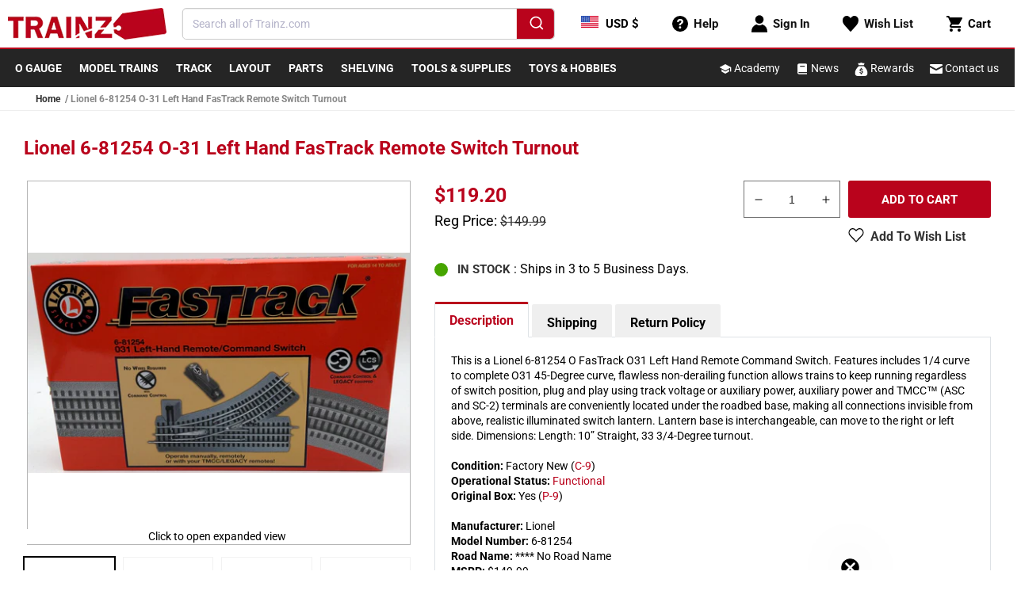

--- FILE ---
content_type: text/html; charset=utf-8
request_url: https://www.trainz.com/products/lionel-6-81254-o-fastrack-o31-left-hand-remote-command-switch
body_size: 94916
content:

<!doctype html>
<html class="no-js" lang="en">
  <head>   
    <!-- Start Intelligems -->
        <script>
          window.Shopify = window.Shopify || {theme: {id: 120874008698, role: 'main' } };
          window._template = {
              directory: "",
              name: "product",
              suffix: ""
          };
        </script>
        <script type="module" blocking="render" fetchpriority="high" src="https://cdn.intelligems.io/esm/b961e1ed8d24/bundle.js" async></script>
    <!-- End Intelligems --> 

    <!-- clarity -->
    <script type="text/javascript">
        (function(c,l,a,r,i,t,y){
            c[a]=c[a]||function(){(c[a].q=c[a].q||[]).push(arguments)};
            t=l.createElement(r);t.async=1;t.src="https://www.clarity.ms/tag/"+i;
            y=l.getElementsByTagName(r)[0];y.parentNode.insertBefore(t,y);
        })(window, document, "clarity", "script", "hcoj5m8zwt");
    </script>

    <meta name="facebook-domain-verification" content="189jnvifpl27m4pz1y6pysu2yn18gr" />
    <meta name="google-site-verification" content="6OTyKHrIsWP5PNd36HBS8lBh7O2_EET4AVcijnVvsLc" />
    <meta name="msvalidate.01" content="E78960A6BAC90A8114F36F93863014B2" />
    <meta charset="utf-8">
    <meta http-equiv="X-UA-Compatible" content="IE=edge">
    <meta name="viewport" content="width=device-width,initial-scale=1">
    <meta name="theme-color" content="">
    <link rel="canonical" href="https://www.trainz.com/products/lionel-6-81254-o-fastrack-o31-left-hand-remote-command-switch">
    <link rel="preconnect" href="https://cdn.shopify.com" crossorigin>
    
      <link rel="icon" type="image/png" href="//www.trainz.com/cdn/shop/t/70/assets/favicon.png?v=66308527838522660921664802099" sizes="32x32">
    
<link rel="preconnect" fetchpriority="low" href="https://fonts.shopifycdn.com" crossorigin><title>
      Lionel 6-81254 O-31 Left Hand FasTrack Remote Switch Turnout
 &ndash; Trainz</title>

    
      <meta name="description" content="This is a Lionel 6-81254 O FasTrack O31 Left Hand Remote Command Switch. Features includes 1/4 curve to complete O31 45-Degree curve, flawless non-derailing function allows trains to keep running regardless of switch position, plug and play using track voltage or auxiliary power, auxiliary power and TMCC™ (ASC and SC-2">
    

    

<meta property="og:site_name" content="Trainz">
<meta property="og:url" content="https://www.trainz.com/products/lionel-6-81254-o-fastrack-o31-left-hand-remote-command-switch">
<meta property="og:title" content="Lionel 6-81254 O-31 Left Hand FasTrack Remote Switch Turnout">
<meta property="og:type" content="product">
<meta property="og:description" content="This is a Lionel 6-81254 O FasTrack O31 Left Hand Remote Command Switch. Features includes 1/4 curve to complete O31 45-Degree curve, flawless non-derailing function allows trains to keep running regardless of switch position, plug and play using track voltage or auxiliary power, auxiliary power and TMCC™ (ASC and SC-2"><meta property="og:image" content="http://www.trainz.com/cdn/shop/files/P11981854-9BE74A7F.jpg?v=1768492766">
  <meta property="og:image:secure_url" content="https://www.trainz.com/cdn/shop/files/P11981854-9BE74A7F.jpg?v=1768492766">
  <meta property="og:image:width" content="1200">
  <meta property="og:image:height" content="693"><meta property="og:price:amount" content="119.20">
  <meta property="og:price:currency" content="USD"><meta name="twitter:card" content="summary_large_image">
<meta name="twitter:title" content="Lionel 6-81254 O-31 Left Hand FasTrack Remote Switch Turnout">
<meta name="twitter:description" content="This is a Lionel 6-81254 O FasTrack O31 Left Hand Remote Command Switch. Features includes 1/4 curve to complete O31 45-Degree curve, flawless non-derailing function allows trains to keep running regardless of switch position, plug and play using track voltage or auxiliary power, auxiliary power and TMCC™ (ASC and SC-2">


    <script data-src="//www.trainz.com/cdn/shop/t/70/assets/wish-list-service.js?v=33840697129205620761718902746" defer="defer"></script>
    <script data-src="//www.trainz.com/cdn/shop/t/70/assets/global.js?v=24706814173778693891735835502" defer="defer"></script>
    <script>
      document.addEventListener('DOMContentLoaded', function () {
        if (typeof wishListService != 'undefined') {
          setTimeout(() => {
            (function(w,d,t,r,u){var f,n,i;w[u]=w[u]||[],f=function(){var o={ti:"343027277"};o.q=w[u],w[u]=new UET(o),w[u].push("pageLoad")},n=d.createElement(t),n.src=r,n.async=1,n.onload=n.onreadystatechange=function(){var s=this.readyState;s&&s!=="loaded"&&s!=="complete"||(f(),n.onload=n.onreadystatechange=null)},i=d.getElementsByTagName(t)[0],i.parentNode.insertBefore(n,i)})(window,document,"script","//bat.bing.com/bat.js","uetq");
          }, 2000);
        }
      });
    </script>
    <script>window.performance && window.performance.mark && window.performance.mark('shopify.content_for_header.start');</script><meta name="google-site-verification" content="cqa-ANYZzyzRDbErvOWKqdbxvQm9o8czNDfmQ4dRfk4">
<meta name="facebook-domain-verification" content="9wsh50vlk2z91u679ws76ixoax2w9c">
<meta id="shopify-digital-wallet" name="shopify-digital-wallet" content="/12604747/digital_wallets/dialog">
<meta name="shopify-checkout-api-token" content="d69a6e30b2206d84fca47b93c8cd9356">
<meta id="in-context-paypal-metadata" data-shop-id="12604747" data-venmo-supported="true" data-environment="production" data-locale="en_US" data-paypal-v4="true" data-currency="USD">
<link rel="alternate" type="application/json+oembed" href="https://www.trainz.com/products/lionel-6-81254-o-fastrack-o31-left-hand-remote-command-switch.oembed">
<script async="async" data-src="/checkouts/internal/preloads.js?locale=en-US"></script>
<script id="apple-pay-shop-capabilities" type="application/json">{"shopId":12604747,"countryCode":"US","currencyCode":"USD","merchantCapabilities":["supports3DS"],"merchantId":"gid:\/\/shopify\/Shop\/12604747","merchantName":"Trainz","requiredBillingContactFields":["postalAddress","email","phone"],"requiredShippingContactFields":["postalAddress","email","phone"],"shippingType":"shipping","supportedNetworks":["visa","masterCard","amex","discover","elo","jcb"],"total":{"type":"pending","label":"Trainz","amount":"1.00"},"shopifyPaymentsEnabled":true,"supportsSubscriptions":true}</script>
<script id="shopify-features" type="application/json">{"accessToken":"d69a6e30b2206d84fca47b93c8cd9356","betas":["rich-media-storefront-analytics"],"domain":"www.trainz.com","predictiveSearch":true,"shopId":12604747,"locale":"en"}</script>
<script>var Shopify = Shopify || {};
Shopify.shop = "trainz.myshopify.com";
Shopify.locale = "en";
Shopify.currency = {"active":"USD","rate":"1.0"};
Shopify.country = "US";
Shopify.theme = {"name":"Shopify 2.0\/master","id":120874008698,"schema_name":"Dawn","schema_version":"6.0.2","theme_store_id":null,"role":"main"};
Shopify.theme.handle = "null";
Shopify.theme.style = {"id":null,"handle":null};
Shopify.cdnHost = "www.trainz.com/cdn";
Shopify.routes = Shopify.routes || {};
Shopify.routes.root = "/";</script>
<script type="module">!function(o){(o.Shopify=o.Shopify||{}).modules=!0}(window);</script>
<script>!function(o){function n(){var o=[];function n(){o.push(Array.prototype.slice.apply(arguments))}return n.q=o,n}var t=o.Shopify=o.Shopify||{};t.loadFeatures=n(),t.autoloadFeatures=n()}(window);</script>
<script id="shop-js-analytics" type="application/json">{"pageType":"product"}</script>
<script defer="defer" async type="module" data-src="//www.trainz.com/cdn/shopifycloud/shop-js/modules/v2/client.init-shop-cart-sync_C5BV16lS.en.esm.js"></script>
<script defer="defer" async type="module" data-src="//www.trainz.com/cdn/shopifycloud/shop-js/modules/v2/chunk.common_CygWptCX.esm.js"></script>
<script type="module">
  await import("//www.trainz.com/cdn/shopifycloud/shop-js/modules/v2/client.init-shop-cart-sync_C5BV16lS.en.esm.js");
await import("//www.trainz.com/cdn/shopifycloud/shop-js/modules/v2/chunk.common_CygWptCX.esm.js");

  window.Shopify.SignInWithShop?.initShopCartSync?.({"fedCMEnabled":true,"windoidEnabled":true});

</script>
<script>(function() {
  var isLoaded = false;
  function asyncLoad() {
    if (isLoaded) return;
    isLoaded = true;
    var urls = ["","","https:\/\/static.rechargecdn.com\/assets\/js\/widget.min.js?shop=trainz.myshopify.com","https:\/\/shopify-widget.route.com\/shopify.widget.js?shop=trainz.myshopify.com"];
    for (var i = 0; i < urls.length; i++) {
      var s = document.createElement('script');
      s.type = 'text/javascript';
      s.async = true;
      s.src = urls[i];
      var x = document.getElementsByTagName('script')[0];
      x.parentNode.insertBefore(s, x);
    }
  };
  if(window.attachEvent) {
    window.attachEvent('onload', asyncLoad);
  } else {
    window.addEventListener('wnw_load_custom', asyncLoad, false);
  }
})();</script>
<script id="__st">var __st={"a":12604747,"offset":-18000,"reqid":"901846e9-cae8-43e1-a115-a8f02f75d689-1768791162","pageurl":"www.trainz.com\/products\/lionel-6-81254-o-fastrack-o31-left-hand-remote-command-switch","u":"c5cc44e3bde2","p":"product","rtyp":"product","rid":8661569414};</script>
<script>window.ShopifyPaypalV4VisibilityTracking = true;</script>
<script id="captcha-bootstrap">!function(){'use strict';const t='contact',e='account',n='new_comment',o=[[t,t],['blogs',n],['comments',n],[t,'customer']],c=[[e,'customer_login'],[e,'guest_login'],[e,'recover_customer_password'],[e,'create_customer']],r=t=>t.map((([t,e])=>`form[action*='/${t}']:not([data-nocaptcha='true']) input[name='form_type'][value='${e}']`)).join(','),a=t=>()=>t?[...document.querySelectorAll(t)].map((t=>t.form)):[];function s(){const t=[...o],e=r(t);return a(e)}const i='password',u='form_key',d=['recaptcha-v3-token','g-recaptcha-response','h-captcha-response',i],f=()=>{try{return window.sessionStorage}catch{return}},m='__shopify_v',_=t=>t.elements[u];function p(t,e,n=!1){try{const o=window.sessionStorage,c=JSON.parse(o.getItem(e)),{data:r}=function(t){const{data:e,action:n}=t;return t[m]||n?{data:e,action:n}:{data:t,action:n}}(c);for(const[e,n]of Object.entries(r))t.elements[e]&&(t.elements[e].value=n);n&&o.removeItem(e)}catch(o){console.error('form repopulation failed',{error:o})}}const l='form_type',E='cptcha';function T(t){t.dataset[E]=!0}const w=window,h=w.document,L='Shopify',v='ce_forms',y='captcha';let A=!1;((t,e)=>{const n=(g='f06e6c50-85a8-45c8-87d0-21a2b65856fe',I='https://cdn.shopify.com/shopifycloud/storefront-forms-hcaptcha/ce_storefront_forms_captcha_hcaptcha.v1.5.2.iife.js',D={infoText:'Protected by hCaptcha',privacyText:'Privacy',termsText:'Terms'},(t,e,n)=>{const o=w[L][v],c=o.bindForm;if(c)return c(t,g,e,D).then(n);var r;o.q.push([[t,g,e,D],n]),r=I,A||(h.body.append(Object.assign(h.createElement('script'),{id:'captcha-provider',async:!0,src:r})),A=!0)});var g,I,D;w[L]=w[L]||{},w[L][v]=w[L][v]||{},w[L][v].q=[],w[L][y]=w[L][y]||{},w[L][y].protect=function(t,e){n(t,void 0,e),T(t)},Object.freeze(w[L][y]),function(t,e,n,w,h,L){const[v,y,A,g]=function(t,e,n){const i=e?o:[],u=t?c:[],d=[...i,...u],f=r(d),m=r(i),_=r(d.filter((([t,e])=>n.includes(e))));return[a(f),a(m),a(_),s()]}(w,h,L),I=t=>{const e=t.target;return e instanceof HTMLFormElement?e:e&&e.form},D=t=>v().includes(t);t.addEventListener('submit',(t=>{const e=I(t);if(!e)return;const n=D(e)&&!e.dataset.hcaptchaBound&&!e.dataset.recaptchaBound,o=_(e),c=g().includes(e)&&(!o||!o.value);(n||c)&&t.preventDefault(),c&&!n&&(function(t){try{if(!f())return;!function(t){const e=f();if(!e)return;const n=_(t);if(!n)return;const o=n.value;o&&e.removeItem(o)}(t);const e=Array.from(Array(32),(()=>Math.random().toString(36)[2])).join('');!function(t,e){_(t)||t.append(Object.assign(document.createElement('input'),{type:'hidden',name:u})),t.elements[u].value=e}(t,e),function(t,e){const n=f();if(!n)return;const o=[...t.querySelectorAll(`input[type='${i}']`)].map((({name:t})=>t)),c=[...d,...o],r={};for(const[a,s]of new FormData(t).entries())c.includes(a)||(r[a]=s);n.setItem(e,JSON.stringify({[m]:1,action:t.action,data:r}))}(t,e)}catch(e){console.error('failed to persist form',e)}}(e),e.submit())}));const S=(t,e)=>{t&&!t.dataset[E]&&(n(t,e.some((e=>e===t))),T(t))};for(const o of['focusin','change'])t.addEventListener(o,(t=>{const e=I(t);D(e)&&S(e,y())}));const B=e.get('form_key'),M=e.get(l),P=B&&M;t.addEventListener('allLoad',(()=>{const t=y();if(P)for(const e of t)e.elements[l].value===M&&p(e,B);[...new Set([...A(),...v().filter((t=>'true'===t.dataset.shopifyCaptcha))])].forEach((e=>S(e,t)))}))}(h,new URLSearchParams(w.location.search),n,t,e,['guest_login'])})(!0,!0)}();</script>
<script integrity="sha256-4kQ18oKyAcykRKYeNunJcIwy7WH5gtpwJnB7kiuLZ1E=" data-source-attribution="shopify.loadfeatures" defer="defer" data-src="//www.trainz.com/cdn/shopifycloud/storefront/assets/storefront/load_feature-a0a9edcb.js" crossorigin="anonymous"></script>
<script data-source-attribution="shopify.dynamic_checkout.dynamic.init">var Shopify=Shopify||{};Shopify.PaymentButton=Shopify.PaymentButton||{isStorefrontPortableWallets:!0,init:function(){window.Shopify.PaymentButton.init=function(){};var t=document.createElement("script");t.data-src="https://www.trainz.com/cdn/shopifycloud/portable-wallets/latest/portable-wallets.en.js",t.type="module",document.head.appendChild(t)}};
</script>
<script data-source-attribution="shopify.dynamic_checkout.buyer_consent">
  function portableWalletsHideBuyerConsent(e){var t=document.getElementById("shopify-buyer-consent"),n=document.getElementById("shopify-subscription-policy-button");t&&n&&(t.classList.add("hidden"),t.setAttribute("aria-hidden","true"),n.removeEventListener("click",e))}function portableWalletsShowBuyerConsent(e){var t=document.getElementById("shopify-buyer-consent"),n=document.getElementById("shopify-subscription-policy-button");t&&n&&(t.classList.remove("hidden"),t.removeAttribute("aria-hidden"),n.addEventListener("click",e))}window.Shopify?.PaymentButton&&(window.Shopify.PaymentButton.hideBuyerConsent=portableWalletsHideBuyerConsent,window.Shopify.PaymentButton.showBuyerConsent=portableWalletsShowBuyerConsent);
</script>
<script data-source-attribution="shopify.dynamic_checkout.cart.bootstrap">document.addEventListener("allLoad",(function(){function t(){return document.querySelector("shopify-accelerated-checkout-cart, shopify-accelerated-checkout")}if(t())Shopify.PaymentButton.init();else{new MutationObserver((function(e,n){t()&&(Shopify.PaymentButton.init(),n.disconnect())})).observe(document.body,{childList:!0,subtree:!0})}}));
</script>
<link id="shopify-accelerated-checkout-styles" rel="stylesheet" media="screen" href="https://www.trainz.com/cdn/shopifycloud/portable-wallets/latest/accelerated-checkout-backwards-compat.css" crossorigin="anonymous">
<style id="shopify-accelerated-checkout-cart">
        #shopify-buyer-consent {
  margin-top: 1em;
  display: inline-block;
  width: 100%;
}

#shopify-buyer-consent.hidden {
  display: none;
}

#shopify-subscription-policy-button {
  background: none;
  border: none;
  padding: 0;
  text-decoration: underline;
  font-size: inherit;
  cursor: pointer;
}

#shopify-subscription-policy-button::before {
  box-shadow: none;
}

      </style>

<script>window.performance && window.performance.mark && window.performance.mark('shopify.content_for_header.end');</script>

<script>
    window.addEventListener('load', function (e) {
        setTimeout(() => {
            var evt = document.createEvent('Event');
            evt.initEvent('wnw_load_custom', false, false);
            window.dispatchEvent(evt);
        }, 5000);
    
        setTimeout(() => {
            window.emitEvent = function (e, n, t) {
                if (e) {
                    n = n || window, t = t || {};
                    var a = new CustomEvent(e, { bubbles: !0, cancelable: !0, detail: t });
                    n.dispatchEvent(a)
                }
            };
            setTimeout(() => { emitEvent("allLoad", window, {}); }, 10);
            setTimeout(() => { emitEvent("allLoad", document, {}); }, 10);
        }, 5000);
    });
</script>


    <link rel="stylesheet" href="//www.trainz.com/cdn/shop/t/70/assets/base.css?v=143332254326170690391711994990" media="print" onload="this.media='all'">
    <noscript><link href="//www.trainz.com/cdn/shop/t/70/assets/base.css?v=143332254326170690391711994990" rel="stylesheet" type="text/css" media="all" /></noscript>

    

    

<!-- Theme inline CSS -->
<style>
	@font-face {
  font-family: Roboto;
  font-weight: 400;
  font-style: normal;
  font-display: swap;
  src: url("//www.trainz.com/cdn/fonts/roboto/roboto_n4.2019d890f07b1852f56ce63ba45b2db45d852cba.woff2") format("woff2"),
       url("//www.trainz.com/cdn/fonts/roboto/roboto_n4.238690e0007583582327135619c5f7971652fa9d.woff") format("woff");
}

	@font-face {
  font-family: Roboto;
  font-weight: 700;
  font-style: normal;
  font-display: swap;
  src: url("//www.trainz.com/cdn/fonts/roboto/roboto_n7.f38007a10afbbde8976c4056bfe890710d51dec2.woff2") format("woff2"),
       url("//www.trainz.com/cdn/fonts/roboto/roboto_n7.94bfdd3e80c7be00e128703d245c207769d763f9.woff") format("woff");
}

	@font-face {
  font-family: Roboto;
  font-weight: 400;
  font-style: italic;
  font-display: swap;
  src: url("//www.trainz.com/cdn/fonts/roboto/roboto_i4.57ce898ccda22ee84f49e6b57ae302250655e2d4.woff2") format("woff2"),
       url("//www.trainz.com/cdn/fonts/roboto/roboto_i4.b21f3bd061cbcb83b824ae8c7671a82587b264bf.woff") format("woff");
}

	@font-face {
  font-family: Roboto;
  font-weight: 700;
  font-style: italic;
  font-display: swap;
  src: url("//www.trainz.com/cdn/fonts/roboto/roboto_i7.7ccaf9410746f2c53340607c42c43f90a9005937.woff2") format("woff2"),
       url("//www.trainz.com/cdn/fonts/roboto/roboto_i7.49ec21cdd7148292bffea74c62c0df6e93551516.woff") format("woff");
}

	@font-face {
  font-family: Roboto;
  font-weight: 700;
  font-style: normal;
  font-display: swap;
  src: url("//www.trainz.com/cdn/fonts/roboto/roboto_n7.f38007a10afbbde8976c4056bfe890710d51dec2.woff2") format("woff2"),
       url("//www.trainz.com/cdn/fonts/roboto/roboto_n7.94bfdd3e80c7be00e128703d245c207769d763f9.woff") format("woff");
}


	:root {
	--font-body-family: Roboto, sans-serif;
	--font-body-style: normal;
	--font-body-weight: 400;
	--font-body-weight-bold: 700;

	--font-heading-family: Roboto, sans-serif;
	--font-heading-style: normal;
	--font-heading-weight: 700;

	--font-body-scale: 1.0;
	--font-heading-scale: 1.0;

	--color-primary: #b9031c !important;
	--color-base-text: 0, 0, 0;
	--color-shadow: 0, 0, 0;
	--color-base-background-1: 255, 255, 255;
	--color-base-background-2: 243, 243, 243;
	--color-base-solid-button-labels: 255, 255, 255;
	--color-base-outline-button-labels: 18, 18, 18;
	--color-base-accent-1: 37, 37, 37;
	--color-base-accent-2: 185, 3, 28;
	--payment-terms-background-color: #ffffff;

	--gradient-base-background-1: #ffffff;
	--gradient-base-background-2: #f3f3f3;
	--gradient-base-accent-1: #252525;
	--gradient-base-accent-2: #b9031c;

	--media-padding: px;
	--media-border-opacity: 0.05;
	--media-border-width: 1px;
	--media-radius: 0px;
	--media-shadow-opacity: 0.0;
	--media-shadow-horizontal-offset: 0px;
	--media-shadow-vertical-offset: 4px;
	--media-shadow-blur-radius: 5px;
	--media-shadow-visible: 0;

	--page-width: 130rem;
	--page-width-margin: 0rem;

	--card-image-padding: 0.2rem;
	--card-corner-radius: 0.2rem;
	--card-text-alignment: left;
	--card-border-width: 0.1rem;
	--card-border-opacity: 0.1;
	--card-shadow-opacity: 0.05;
	--card-shadow-visible: 1;
	--card-shadow-horizontal-offset: 0.2rem;
	--card-shadow-vertical-offset: 0.4rem;
	--card-shadow-blur-radius: 0.5rem;

	--badge-corner-radius: 4.0rem;

	--popup-border-width: 1px;
	--popup-border-opacity: 0.1;
	--popup-corner-radius: 0px;
	--popup-shadow-opacity: 0.0;
	--popup-shadow-horizontal-offset: 0px;
	--popup-shadow-vertical-offset: 4px;
	--popup-shadow-blur-radius: 5px;

	--drawer-border-width: 1px;
	--drawer-border-opacity: 0.1;
	--drawer-shadow-opacity: 0.0;
	--drawer-shadow-horizontal-offset: 0px;
	--drawer-shadow-vertical-offset: 4px;
	--drawer-shadow-blur-radius: 5px;

	--spacing-sections-desktop: 0px;
	--spacing-sections-mobile: 0px;

	--grid-desktop-vertical-spacing: 8px;
	--grid-desktop-horizontal-spacing: 8px;
	--grid-mobile-vertical-spacing: 4px;
	--grid-mobile-horizontal-spacing: 4px;

	--text-boxes-border-opacity: 0.1;
	--text-boxes-border-width: 0px;
	--text-boxes-radius: 0px;
	--text-boxes-shadow-opacity: 0.0;
	--text-boxes-shadow-visible: 0;
	--text-boxes-shadow-horizontal-offset: 0px;
	--text-boxes-shadow-vertical-offset: 4px;
	--text-boxes-shadow-blur-radius: 5px;

	--buttons-radius: 2px;
	--buttons-radius-outset: 3px;
	--buttons-border-width: 1px;
	--buttons-border-opacity: 1.0;
	--buttons-shadow-opacity: 0.0;
	--buttons-shadow-visible: 0;
	--buttons-shadow-horizontal-offset: 0px;
	--buttons-shadow-vertical-offset: 0px;
	--buttons-shadow-blur-radius: 0px;
	--buttons-border-offset: 0.3px;

	--inputs-radius: 0px;
	--inputs-border-width: 1px;
	--inputs-border-opacity: 0.55;
	--inputs-shadow-opacity: 0.0;
	--inputs-shadow-horizontal-offset: 0px;
	--inputs-margin-offset: 0px;
	--inputs-shadow-vertical-offset: 4px;
	--inputs-shadow-blur-radius: 5px;
	--inputs-radius-outset: 0px;

	--variant-pills-radius: 4px;
	--variant-pills-border-width: 1px;
	--variant-pills-border-opacity: 0.55;
	--variant-pills-shadow-opacity: 0.0;
	--variant-pills-shadow-horizontal-offset: 0px;
	--variant-pills-shadow-vertical-offset: 4px;
	--variant-pills-shadow-blur-radius: 5px;
	}

	*,
	*::before,
	*::after {
	box-sizing: inherit;
	}

	html {
	-webkit-tap-highlight-color: transparent;
	box-sizing: border-box;
	font-size: calc(var(--font-body-scale) * 62.5%);
	height: 100%;
	}

	body {
	display: grid;
	grid-template-rows: auto auto 1fr auto;
	grid-template-columns: 100%;
	min-height: 100%;
	margin: 0;
	font-size: 1.5rem;
	line-height: calc(1 + 0.4 / var(--font-body-scale));
	font-family: var(--font-body-family);
	font-style: var(--font-body-style);
	font-weight: var(--font-body-weight);
	}

	@media screen and (min-width: 750px) {
	body {
		font-size: 1.6rem;
	}
	}
</style>

<!-- Header.liquid inline CSS -->
<style>
	header-drawer {
	  justify-self: start;
	  margin-left: -1.2rem;
	}
  
	.header__heading-logo {
	  max-width: 200px;
	}

	@media (max-width: 400px) {
		svg.logo {
			width: auto;
			max-width: 170px;
		}
	}

	@media (max-width: 340px) {
		svg.logo {
			max-width: 150px;
		}
	}

  
	@media (max-width: 355px) {
	  .header__heading-logo {
		max-width: 155px;
	  }
	}
  
	@media screen and (min-width: 990px) {
	  header-drawer {
		display: none;
	  }
	}
  
	.menu-drawer-container {
	  display: flex;
	}
  
	.list-menu {
	  list-style: none;
	  padding: 0;
	  margin: 0;
	}
  
	.list-menu--inline {
	  display: inline-flex;
	  flex-wrap: wrap;
	}
  
	summary.list-menu__item {
	  padding-right: 2.7rem;
	}
  
	.list-menu__item {
	  display: flex;
	  align-items: center;
	  line-height: calc(1 + 0.3 / var(--font-body-scale));
	}
  
	.list-menu__item--link {
	  text-decoration: none;
	  padding-bottom: 1rem;
	  padding-top: 1rem;
	  line-height: calc(1 + 0.8 / var(--font-body-scale));
	}
  
	@media screen and (min-width: 750px) {
	  .list-menu__item--link {
		padding-bottom: 0.5rem;
		padding-top: 0.5rem;
	  }
	}
  
	.header {
	  padding-top: 0px;
	  padding-bottom: 0px;
	}
  
	.section-header {
	  margin-bottom: 0px;
	}
  
	@media screen and (min-width: 750px) {
	  .section-header {
		margin-bottom: 0px;
	  }
	}
  
	@media screen and (min-width: 990px) {
	  .header {
		padding-top: 0px;
		padding-bottom: 0px;
	  }
	}
</style>

<!-- CSS Used from: base.css -->
<style>
	.color-accent-1 {
		--color-foreground: var(--color-base-solid-button-labels);
		--color-background: var(--color-base-accent-1);
		--gradient-background: var(--gradient-base-accent-1);
	}

	.color-accent-1 {
		--color-link: var(--color-foreground);
		--alpha-link: 0.7;
	}

	.color-accent-1 {
		--color-button: var(--color-foreground);
		--color-button-text: var(--color-background);
	}

	.color-accent-1 {
		--color-badge-background: var(--color-background);
		--color-badge-border: var(--color-background);
		--alpha-badge-border: 1;
	}

	.color-accent-1 {
		--color-card-hover: var(--color-base-solid-button-labels);
	}

	.page-width {
		max-width: var(--page-width);
		margin: 0 auto;
		padding: 0 1.5rem;
	}

	@media screen and (min-width: 750px) {
		.page-width {
			padding: 0 3rem;
		}
	}

	.color-accent-1 {
		color: rgba(var(--color-foreground));
		background-color: rgb(var(--color-background));
	}

	.list-unstyled {
		margin: 0;
		padding: 0;
		list-style: none;
	}

	.visually-hidden {
		position: absolute !important;
		overflow: hidden;
		width: 1px;
		height: 1px;
		margin: -1px;
		padding: 0;
		border: 0;
		clip: rect(0 0 0 0);
		word-wrap: normal !important;
	}

	h2 {
		font-family: var(--font-heading-family);
		font-style: var(--font-heading-style);
		font-weight: var(--font-heading-weight);
		color: rgb(var(--color-foreground));
		line-height: calc(1 + 0.3 / max(1, var(--font-heading-scale)));
		word-break: break-word;
	}

	h2 {
		font-size: calc(var(--font-heading-scale) * 2rem);
	}

	@media only screen and (min-width: 750px) {
		h2 {
			font-size: calc(var(--font-heading-scale) * 2.4rem);
		}
	}

	.field__input {
		font-size: 1.3rem;
		line-height: calc(1 + 0.5 / var(--font-body-scale));
	}

	a,
	.link {
		cursor: pointer;
		display: inline-block;
		border: none;
		box-shadow: none;
		text-decoration: none;
		text-underline-offset: 0.3rem;
		color: rgb(var(--color-link));
		background-color: transparent;
		font-family: inherit;
	}

	.link--text {
		color: rgb(var(--color-foreground));
	}

	.link--text:hover {
		color: rgba(var(--color-foreground), 0.75);
	}

	.icon-arrow {
		width: 1.5rem;
	}

	*:focus {
		outline: 0;
		box-shadow: none;
	}

	.grid {
		display: flex;
		flex-wrap: wrap;
		margin-bottom: 2rem;
		padding: 0;
		list-style: none;
		column-gap: var(--grid-mobile-horizontal-spacing);
		row-gap: var(--grid-mobile-vertical-spacing);
	}

	@media screen and (min-width: 750px) {
		.grid {
			column-gap: var(--grid-desktop-horizontal-spacing);
			row-gap: var(--grid-desktop-vertical-spacing);
		}
	}

	.grid:last-child {
		margin-bottom: 0;
	}

	.grid__item {
		width: calc(25% - var(--grid-mobile-horizontal-spacing) * 3 / 4);
		max-width: calc(50% - var(--grid-mobile-horizontal-spacing) / 2);
		flex-grow: 1;
		flex-shrink: 0;
	}

	@media screen and (min-width: 750px) {
		.grid__item {
			width: calc(25% - var(--grid-desktop-horizontal-spacing) * 3 / 4);
			max-width: calc(50% - var(--grid-desktop-horizontal-spacing) / 2);
		}
	}

	.grid--1-col .grid__item {
		max-width: 100%;
		width: 100%;
	}

	.grid--2-col .grid__item {
		width: calc(50% - var(--grid-mobile-horizontal-spacing) / 2);
	}

	@media screen and (min-width: 750px) {
		.grid--2-col .grid__item {
			width: calc(50% - var(--grid-desktop-horizontal-spacing) / 2);
		}

		.grid--4-col-tablet .grid__item {
			width: calc(25% - var(--grid-desktop-horizontal-spacing) * 3 / 4);
		}
	}

	@media screen and (min-width: 990px) {
		.grid--5-col-desktop .grid__item {
			width: calc(20% - var(--grid-desktop-horizontal-spacing) * 4 / 5);
			max-width: calc(20% - var(--grid-desktop-horizontal-spacing) * 4 / 5);
		}
	}

	.field__input {
		-webkit-appearance: none;
		appearance: none;
		background-color: rgb(var(--color-background));
		color: rgb(var(--color-foreground));
		font-size: 1.6rem;
		width: 100%;
		box-sizing: border-box;
		transition: box-shadow var(--duration-short) ease;
		border-radius: 5px;
		height: 4.5rem;
		min-height: calc(var(--inputs-border-width) * 2);
		min-width: calc(7rem + (var(--inputs-border-width) * 2));
		position: relative;
		border: 0;
	}

	.field:before {
		pointer-events: none;
		content: '';
		position: absolute;
		top: 0;
		right: 0;
		bottom: 0;
		left: 0;
		border-radius: 5px;
		box-shadow: var(--inputs-shadow-horizontal-offset) var(--inputs-shadow-vertical-offset) var(--inputs-shadow-blur-radius) rgba(var(--color-base-text), var(--inputs-shadow-opacity));
		z-index: -1;
	}

	.field:after {
		pointer-events: none;
		content: '';
		position: absolute;
		top: var(--inputs-border-width);
		right: var(--inputs-border-width);
		bottom: var(--inputs-border-width);
		left: var(--inputs-border-width);
		border: 0.1rem solid transparent;
		border-radius: 5px;
		box-shadow: 0 0 0 var(--inputs-border-width) rgba(var(--color-foreground), var(--inputs-border-opacity));
		transition: box-shadow var(--duration-short) ease;
		z-index: 1;
	}

	.field:hover.field:after {
		box-shadow: 0 0 0 calc(0.1rem + var(--inputs-border-width)) rgba(var(--color-foreground), var(--inputs-border-opacity));
		outline: 0;
		border-radius: 5px;
	}

	.field__input:focus {
		box-shadow: 0 0 0 calc(0.1rem + var(--inputs-border-width)) rgba(var(--color-foreground));
		outline: 0;
		border-radius: 5px;
	}

	.field {
		position: relative;
		width: 100%;
		display: flex;
		transition: box-shadow var(--duration-short) ease;
	}

	.field__input {
		flex-grow: 1;
		text-align: left;
		padding: 1.5rem;
		margin: var(--inputs-border-width);
		transition: box-shadow var(--duration-short) ease;
	}

	.field__label {
		font-size: 1.6rem;
		left: calc(var(--inputs-border-width) + 2rem);
		top: calc(1rem + var(--inputs-border-width));
		margin-bottom: 0;
		pointer-events: none;
		position: absolute;
		transition: top var(--duration-short) ease, font-size var(--duration-short) ease;
		color: rgba(var(--color-foreground), 0.75);
		line-height: 1.5;
	}

	.field__input:focus~.field__label,
	.field__input:not(:placeholder-shown)~.field__label {
		font-size: 1rem;
		top: calc(var(--inputs-border-width) + 0.5rem);
		left: calc(var(--inputs-border-width) + 2rem);
	}

	.field__input:focus,
	.field__input:not(:placeholder-shown) {
		padding: 2.2rem 1.5rem 0.8rem 2rem;
		margin: var(--inputs-border-width);
	}

	.field__input::placeholder {
		opacity: 0;
	}

	.gradient {
		background: rgb(var(--color-background));
		background: var(--gradient-background);
		background-attachment: fixed;
	}

	@media screen and (forced-colors: active) {
		.icon {
			color: CanvasText;
			fill: CanvasText !important;
		}
	}

	@media (forced-colors: active) {
		.field__input:focus {
			outline: transparent solid 1px;
		}
	}

	.img-fluid {
		max-width: 100%;
		height: auto;
	}

	@media (max-width: 992px) {
		.img-fluid {
			width: 100%;
			max-width: 320px;
		}
	}

	.mt-3 {
		margin-top: 1rem !important;
	}

	.mt-5 {
		margin-top: 3rem !important;
	}

	.mb-2 {
		margin-bottom: .5rem !important;
	}

	.mb-3 {
		margin-bottom: 1rem !important;
	}

	.btn {
		display: inline-block;
		text-align: center;
		vertical-align: middle;
		cursor: pointer;
		white-space: nowrap;
		user-select: none;
		border-radius: 4px;
		border: solid 1px transparent;
		font-size: 14px;
		font-weight: 700;
		line-height: 1;
		text-transform: uppercase;
		padding: 10px 15px;
		text-decoration: none !important;
	}

	.btn-light {
		color: #333 !important;
		background-color: #e9e9ed !important;
		border-color: #e9e9ed !important;
	}

	.btn-light:hover {
		color: #333 !important;
		background-color: #d0d0d7 !important;
		border-color: #d0d0d7 !important;
	}

	.btn-red {
		background-color: var(--color-primary);
		color: #fff !important;
		text-align: center;
	}

	.btn-red:hover {
		background-color: #a00015;
	}

	.color-background-1 {
		--color-foreground: var(--color-base-text);
		--color-background: var(--color-base-background-1);
		--gradient-background: var(--gradient-base-background-1);
	}

	.color-background-1 {
		--color-link: var(--color-base-outline-button-labels);
		--alpha-link: 0.85;
	}

	.color-background-1 {
		--color-button: var(--color-base-accent-1);
		--color-button-text: var(--color-base-solid-button-labels);
		--alpha-button-background: 1;
		--alpha-button-border: 1;
	}

	.color-background-1 {
		--color-badge-background: var(--color-background);
		--color-badge-border: var(--color-foreground);
		--alpha-badge-border: 0.1;
	}

	.color-background-1 {
		--color-card-hover: var(--color-base-text);
	}

	.color-background-1 {
		color: rgba(var(--color-foreground));
		background-color: rgb(var(--color-background));
	}

	.visually-hidden {
		position: absolute !important;
		overflow: hidden;
		width: 1px;
		height: 1px;
		margin: -1px;
		padding: 0;
		border: 0;
		clip: rect(0 0 0 0);
		word-wrap: normal !important;
	}

	::selection {
		background-color: rgba(var(--color-foreground), 0.2);
	}

	.hidden {
		display: none !important;
	}

	h1,
	h4 {
		font-family: var(--font-heading-family);
		font-style: var(--font-heading-style);
		font-weight: var(--font-heading-weight);
		color: rgb(var(--color-foreground));
		line-height: calc(1 + 0.3 / max(1, var(--font-heading-scale)));
		word-break: break-word;
	}

	h1 {
		font-size: 28px;
	}

	@media only screen and (min-width: 750px) {
		h1 {
			font-size: 36px;
		}
	}

	h4 {
		font-family: var(--font-heading-family);
		font-style: var(--font-heading-style);
		font-size: calc(var(--font-heading-scale) * 1.5rem);
	}

	.center {
		text-align: center;
	}

	a,
	.link {
		cursor: pointer;
		display: inline-block;
		border: none;
		box-shadow: none;
		text-decoration: none;
		text-underline-offset: 0.3rem;
		color: rgb(var(--color-link));
		background-color: transparent;
		font-family: inherit;
	}

	.link--text {
		color: rgb(var(--color-foreground));
	}

	.link--text:hover {
		color: rgba(var(--color-foreground), 0.75);
	}

	hr {
		margin-top: 20px;
		margin-bottom: 20px;
		border: 0;
		border-top: 1px solid #eeeeee;
	}

	*:focus {
		outline: 0;
		box-shadow: none;
	}

	.field__button {
		align-items: center;
		background-color: transparent;
		border: 0;
		color: currentColor;
		cursor: pointer;
		display: flex;
		height: 4.4rem;
		justify-content: center;
		overflow: hidden;
		padding: 0;
		position: absolute;
		right: 0;
		top: 0;
		width: 4.4rem;
	}

	.field__button>svg {
		height: 2.5rem;
		width: 2.5rem;
	}

	.cart-count-bubble:empty {
		display: none;
	}

	.cart-count-bubble {
		position: absolute;
		background-color: var(--color-primary);
		color: #fff;
		height: 20px;
		width: 20px;
		border-radius: 100%;
		display: flex;
		justify-content: center;
		align-items: center;
		font-size: 1rem;
		top: 10px;
		left: 30px;
		line-height: calc(1 + 0.1 / var(--font-body-scale));
	}

	@media (max-width: 992px) {
		.cart-count-bubble {
			top: 7px;
			left: 26px;
		}
	}

	.header-wrapper {
		display: block;
		position: relative;
		background-color: rgb(var(--color-background));
	}

	.header {
		width: 100%;
	}

	.header *[tabindex='-1']:focus {
		outline: none;
	}

	.header__heading {
		margin: 0;
	}

	.header__heading,
	.header__heading-link {
		grid-area: heading;
		justify-self: center;
	}

	.header__heading-link {
      display: flex;
      padding: 0 0.75rem 0 0.75rem;
      text-decoration: none;
      word-break: break-word;
      text-transform: uppercase;
	}

	.header__heading-logo {
		height: auto;
		width: 100%;
	}

	@media screen and (max-width: 989px) {

		.header__heading,
		.header__heading-link {
			text-align: center;
		}
	}

	@media screen and (min-width: 990px) {
		.header__heading-link {
			margin-left: -0.75rem;
		}

		.header__heading,
		.header__heading-link {
			justify-self: start;
		}
	}

	.header__icons {
		display: flex;
		grid-area: icons;
		justify-self: end;
	}

	.header__icon:not(.header__icon--summary),
	.header__icon span {
		display: flex;
		align-items: center;
		justify-content: center;
	}

	.header__icon {
		color: rgb(var(--color-foreground));
	}

	.header__icon span {
		height: 100%;
	}

	.header__icon::after {
		content: none;
	}

	.header__icon {
		height: 4.4rem;
		width: auto;
		padding: 0;
	}

	.header__icon--cart {
		position: relative;
	}

	.search-modal__form {
		width: 100%;
	}

	.gradient {
		background: rgb(var(--color-background));
		background: var(--gradient-background);
		background-attachment: fixed;
	}

	@media screen and (forced-colors: active) {
		.icon {
			color: CanvasText;
			fill: CanvasText !important;
		}
	}

	.position-relative {
		position: relative;
	}

	.d-flex {
		display: flex;
	}

	.align-items-center {
		align-items: center;
	}

	.justify-content-between {
		justify-content: space-between;
	}

	.ms-2 {
		margin-left: .5rem !important;
	}

	.mt-4 {
		margin-top: 1.5rem !important;
	}

	.mb-3 {
		margin-bottom: 1rem !important;
	}

	.btn {
		display: inline-block;
		text-align: center;
		vertical-align: middle;
		cursor: pointer;
		white-space: nowrap;
		user-select: none;
		border-radius: 4px;
		border: solid 1px transparent;
		font-size: 14px;
		font-weight: 700;
		line-height: 1;
		text-transform: uppercase;
		padding: 10px 15px;
		text-decoration: none !important;
	}

	.isolate {
		position: relative;
		z-index: 0;
	}

	.list-unstyled {
		margin: 0;
		padding: 0;
		list-style: none;
	}

	a {
		cursor: pointer;
		display: inline-block;
		border: none;
		box-shadow: none;
		text-decoration: none;
		text-underline-offset: 0.3rem;
		color: rgb(var(--color-link));
		background-color: transparent;
		font-family: inherit;
	}

	*:focus {
		outline: 0;
		box-shadow: none;
	}

	.d-flex {
		display: flex;
	}

	.align-items-center {
		align-items: center;
	}

	.justify-content-between {
		justify-content: space-between;
	}

	.w-100 {
		width: 100%;
	}
</style>

<!-- CSS Used from: component-predictive-search.css -->
<style>
	.predictive-search {
		display: none;
		position: absolute;
		top: calc(100% + .1rem);
		left: -.1rem;
		border-width: var(--popup-border-width);
		border-style: solid;
		border-color: rgba(var(--color-foreground), var(--popup-border-opacity));
		background-color: rgb(var(--color-background));
		z-index: 3;
		border-bottom-right-radius: var(--popup-corner-radius);
		border-bottom-left-radius: var(--popup-corner-radius);
		box-shadow: var(--popup-shadow-horizontal-offset) var(--popup-shadow-vertical-offset) var(--popup-shadow-blur-radius) rgba(var(--color-shadow), var(--popup-shadow-opacity));
	}

	@media screen and (max-width: 749px) {
		.predictive-search--header {
			right: 0;
			left: 0;
			top: 100%;
		}
	}

	@media screen and (max-width: 989px) {
		.predictive-search {
			overflow-y: auto;
			-webkit-overflow-scrolling: touch;
		}
	}

	@media screen and (min-width: 750px) {
		.predictive-search {
			border-top: none;
			width: calc(100% + .2rem);
		}

		.header predictive-search {
			position: relative;
		}
	}

	predictive-search:not([loading]) .predictive-search__loading-state {
		display: none;
	}

</style>



<!-- CSS Used from: component-search.css -->
<style>
	.search__button {
		right: var(--inputs-border-width);
		top: var(--inputs-border-width);
		width: 46px;
	}

	.search__button>svg {
		height: 22px;
		width: 22px;
	}

	.search__button:focus {
		background-color: rgb(var(--color-background));
		z-index: 2;
	}

	.search__button:not(:focus-visible):not(.focused) {
		box-shadow: inherit;
		background-color: inherit;
	}

	@media screen and (min-width: 750px) {
		.header predictive-search {
			position: static;
		}
	}

	.top-header-wrapper .search__button {
		height: 38px;
		background-color: var(--color-primary) !important;
		color: #fff;
		border-radius: 0 5px 5px 0;
	}

	.top-header-wrapper .search-wrapper form svg {
		fill: #fff;
	}

</style>

<!-- Header -->
<style>
	/* Header */
	.header .sm-header-icons {
		display: none;
		min-height: 50px;
	}

	.main-menu-wrapper {
		position: relative;
		background-color: #252525;
		border-top: 2px solid #b9031b;
		color: #fff;
		display: flex;
		align-items: center;
		justify-content: space-between;
		height: 50px;
		padding: 0 30px;
	}
	
	@media (max-width: 1590px) {
		.main-menu-wrapper {
			padding: 0 15px;
		}
	}

	@media (max-width: 1350px) {
		.main-menu-wrapper {
			padding: 0 10px;
		}
	}

	@media (max-width: 1205px) and (min-width: 993px) {
		.main-menu-wrapper {
			height: auto;
		}
	}

	@media (max-width: 1100px) {
		.main-menu-wrapper {
			padding: 0 10px;
		}
	}


	@media (max-width: 1005px) and (min-width: 993px) {
		.main-menu-wrapper {
			padding: 0 6px;
		}
	}

	.main-menu-wrapper .help-wrapper {
		display: flex;
	}

	.main-menu-wrapper .help-wrapper .help-link {
		color: #fff;
		display: block;
		min-height: 48px;
		text-decoration: none;
		line-height: 48px;
		padding: 0 14px;
		font-size: 16px;
		font-weight: 500;
		white-space: nowrap;
	}

	.main-menu-wrapper .help-wrapper .dropdown:hover .help-link {
		background-color: var(--color-primary);
	}

	@media (max-width: 1560px) {
		.main-menu-wrapper .help-wrapper .help-link {
			padding: 0 10px;
			font-size: 15px;
		}
	}

	@media (max-width: 1100px) and (min-width: 993px) {
		.main-menu-wrapper .help-wrapper .help-link {
			padding: 0 5px;
			font-size: 14px;
		}
	}

	.main-menu-wrapper .help-wrapper .help-link svg {
		fill: #fff;
		vertical-align: middle;
	}

	@media(max-width: 1070px) and (min-width: 993px) {
		.main-menu-wrapper .help-wrapper .help-link svg {
			display: none;
		}
	}

	.main-menu-wrapper .help-wrapper svg:not(.original-size) {
		height: 17px;
		width: 17px;
	}

	.main-menu-wrapper .help-wrapper .academy-link svg {
		width: 22px;
		height: 22px;
	}

	.top-header-wrapper {
		padding: 0 30px;
		min-height: 60px;
		background-color: #fff;
		position: relative;
		z-index: 2;
	}

	@media (max-width: 992px) {
		.header__icons .link.help-link {
			display: none;
		}
	}

	.top-header-wrapper .header__heading {
		text-align: left;
	}

	@media screen and (max-width: 1350px) {
		.top-header-wrapper {
			padding: 0 10px;
		}
	}
	.top-header-wrapper .header__heading img {
		width: 200px;
		max-width: 200px;
		height: auto;
	}

	@media (max-width: 992px) {
		.header__heading-link {
			padding: 0.4rem 0.75rem 0 0.75rem;
		}
	}

	@media (max-width: 420px) {
		.top-header-wrapper .header__heading img,
		.top-header-wrapper .header__heading svg.logo {
			width: auto;
			max-width: 170px;
		}
		.header__heading-link {
			padding: 0;
		}
	}

	@media (max-width: 24.375rem) {  /* 390px */
		.top-header-wrapper .header__heading svg.logo {
			max-width: 160px;
		}
	}

	@media (max-width: 21.875rem) {  /* 350px */
		.top-header-wrapper .header__heading svg.logo {
			max-width: 140px;
		}
	}

	.top-header-wrapper .search-wrapper {
		display: flex;
		justify-content: center;
		flex: 1;
		min-height: 40px;
	}

	.top-header-wrapper .search-wrapper form {
		max-width: 960px;
		width: 100%;
		position: absolute;
		left: 50%;
		transform: translateX(-50%);
	}

	.top-header-wrapper .search-wrapper form .form-control {
		display: block;
		width: 100%;
		padding: 6px 12px;
		font-size: 14px;
		line-height: 1.42857;
		color: #555;
		background-color: #fff;
		background-image: none;
		border: 1px solid #ccc;
		box-shadow: inset 0 1px 1px rgba(0, 0, 0, 0.075);
		transition: border-color ease-in-out .15s, box-shadow ease-in-out .15s;
	}

	.top-header-wrapper .search-wrapper form .form-control {
		width: 100%;
		height: 40px;
		border-radius: 5px !important;
	}

	@media (max-width: 1700px) {
		.top-header-wrapper .search-wrapper {
			position: relative;
		}

		.top-header-wrapper .search-wrapper form {
			width: 95%;
		}
	}

	@media (max-width: 992px) {
		.top-header-wrapper .search-wrapper {
			position: absolute;
			top: 65px;
			width: 100%;
			left: 0;
		}

		.header .sm-header-icons {
			display: block;
		}
	}

	/*Drop down Menu*/
	.dropdown {
		position: relative;
		display: inline-block;
	}

	.dropdown-content {
		opacity: 0;
		visibility: hidden;
		position: absolute;
		right: 0;
		background-color: #fff;
		z-index: 1;
		text-align: left;
		min-width: 175px;
		border-top: 3px solid #b9031c;
		padding: 15px;
		margin: auto;
		-webkit-transform: translateY(20px);
		-ms-transform: translateY(20px);
		-o-transform: translateY(20px);
		transform: translateY(20px);
		border-radius: 0 0 5px 5px;
		transition: all .25s ease;
		-webkit-box-shadow: 1px 2px 3px rgba(0, 0, 0, .15);
		box-shadow: 1px 2px 3px rgba(0, 0, 0, .15);
	}

	.dropdown-content.align-left {
		left: 0;
		min-width: 195px;
	}

	.dropdown-content.align-left {
		min-width: 220px;
	}


	.dropdown-content .message {
		font-size: 15px;
		font-weight: 400;
		margin-bottom: 8px;
	}

	.header .dropdown-content a {
		display: block;
		color: #252525;
		font-weight: 600;
		font-size: 15px;
		margin: 0;
		padding: 0;
		line-height: 35px;
		text-align: left;
		text-decoration: none;
		white-space: nowrap;
	}

	.header .dropdown-content a:hover {
		color: var(--color-primary);
		background-color: #fff;
	}

	.dropdown-content hr {
		margin: 15px -15px;
		border-top: 2px solid #ededed;
	}

	.header .dropdown-content .btn-red {
		background-color: var(--color-primary);
		color: #fff !important;
		padding: 5px;
		width: 100%;
		display: inline-block;
		border-radius: 5px;
		line-height: 1.875;
		text-align: center;
	}

	.header .dropdown-content .btn-red:hover {
		background-color: #a00015;
	}

	.dropdown:hover .dropdown-content {
		opacity: 1;
		visibility: visible;
		-webkit-transform: translateY(0px);
		-ms-transform: translateY(0px);
		-o-transform: translateY(0px);
		transform: translateY(0px);
	}

	@media (max-width: 450px) {
		/*.dropdown:hover .dropdown-content {
			opacity: 0 !important;
			visibility: hidden !important;
		}*/
	}

	.header__icons {
		display: flex;
		align-items: center;
	}

	.header__icons .link {
		display: flex;
		align-items: center;
		min-height: 60px;
		text-decoration: none;
		line-height: 60px;
		padding: 0 20px;
		font-size: 15px;
		font-weight: 600;
	}

	@media (max-width: 1100px) and (min-width: 992px) {
		.header__icons .link {
			padding: 0 15px;
		}
	}

	.header__icons .dropdown:hover .link,
	.header__icons .link:hover {
		background-color: var(--color-primary);
		color: #fff;
	}

	.header__icons .dropdown:hover svg,
	.header__icons .link:hover svg {
		fill: #fff;
	}

	.header__icons .link svg {
		margin-right: 5px;
		padding-right: 2px;
		padding-left: 2px;
		width: 24px;
		height: 24px;
	}

	.header__icons .register {
		font-size: 14px;
		margin-top: 10px;
		display: flex;
		align-items: center;
		white-space: nowrap;
	}

	.header .header__icons .cart-link {
		position: relative;
	}

	.header .header__icons .cart-link:hover .cart-count-bubble {
		background-color: #222;
	}

	.menu-link.no-dropdown-menu {
		padding: 0;
	}

	.menu-link.no-dropdown-menu .menu-link {
		width: 100%;
	}

	@media (min-width: 993px) { 
		.menu-item.rewards-item, .menu-item.community-item {
			display: none;
		}
	}

	@media (max-width: 1080px) and (min-width: 992px) { 
		.dropdown.community {
			/*display: none;*/
		}
	}

	@media (max-width: 992px) {
		.main-menu-wrapper .help-wrapper {
			position: absolute;
			z-index: 3;
			top: -62px;
			z-index: 2;
			right: 60px;
		}

		.main-menu-wrapper .help-wrapper .help-link {
			min-height: 60px;
			line-height: 60px;
			color: #333;
			display: flex;
			align-items: center;
		}

		.main-menu-wrapper .help-wrapper .help-link svg {
			fill: #333;
			margin-right: 5px;
		}

		.main-menu-wrapper .help-wrapper .dropdown:hover .help-link svg,
		.main-menu-wrapper .help-wrapper .help-link:hover svg {
			fill: #fff;
		}

		.header .header__icons .dropdown-content {
			right: auto;
			left: 0;
		}

		.header .header__icons {
			width: 100%;
			position: absolute;
			top: 110px;
			left: 0;
		}

		.dropdown.rewards, .dropdown.community {
			display: none;
		}

		.header .header__icons .cart-link {
			margin-left: auto;
			position: relative;
		}

		.header .header__icons .cart-link svg {
			margin-right: 10px;
		}

		.header .header__icons .cart-link svg.cart-empty {
			margin-right: 5px;
		}

		.header__icons .link {
			min-height: 50px;
			line-height: 50px;
			padding: 0 14px;
		}

		.header__icons .link.library-link {
			display: none;
		}
	}

	@media (max-width: 450px) {
		.header__icons .link.account-link {
			padding: 0 10px;
		}
	}

	@media (max-width: 345px) {
		.header__icons .link.link-text {
			padding: 0 5px;
		}
	}

	.main-menu-wrapper .help-wrapper .dropdown:hover .help-link,
	.main-menu-wrapper .help-wrapper .help-link:hover {
		color: #fff;
		background-color: var(--color-primary);
	}


	@media (max-width: 580px) {
		.main-menu-wrapper .help-wrapper .help-link.academy-link {
			display: none;
			visibility: hidden;
		}
	}

	@media (max-width: 520px) {
		.header__heading-logo {
			max-width: 170px;
		}
	}
	/*End Drop Menu*/

	/* Mega menu */
	.menu-header.active>.menu-arrow,
	.menu-header>.close-menu {
		display: flex;
		align-items: center;
		justify-content: center;
	}

	.menu-arrow,
	.close-menu {
		display: none;
		width: 45px;
		height: 40px;
		cursor: pointer;
		text-align: center;
	}

	.close-menu {
		display: flex;
	}

	.menu-arrow svg,
	.close-menu svg {
		width: 12px;
		height: 12px;
	}


	.menu-inner {
		padding: 0;
		margin: 0;
	}
/*
     .menu-inner li:nth-child(2) {
    	display: none;
    }

*/

	.wrapper-center {
		display: -webkit-box;
		display: -ms-flexbox;
		display: flex;
	}

	@media only screen and (max-width: 992px) {
		.wrapper-center {
			-webkit-box-flex: 0;
			-ms-flex: 0 0 100%;
			flex: 0 0 100%;
			-webkit-box-ordinal-group: 4;
			-ms-flex-order: 3;
			order: 3;
		}
	}

	@media only screen and (max-width: 992px) {
		.navbar {
			position: fixed;
			top: 0;
			left: 0;
			width: 60%;
			height: 100%;
			z-index: 100;
			overflow: hidden;
			-webkit-transform: translate(-100%);
			transform: translate(-100%);
			background-color: #fff;
			-webkit-transition: all 0.3s ease-in-out;
			transition: all 0.3s ease-in-out;
		}

		.navbar.active {
			-webkit-transform: translate(0%);
			transform: translate(0%);
		}
	}


	@media only screen and (max-width: 768px) {
		.navbar {
			position: fixed;
			top: 0;
			left: 0;
			width: 80%;
			height: 100%;
			z-index: 100;
			overflow: hidden;
			-webkit-transform: translate(-100%);
			transform: translate(-100%);
			background-color: #fff;
			-webkit-transition: all 0.3s ease-in-out;
			transition: all 0.3s ease-in-out;
		}

		.navbar.active {
			-webkit-transform: translate(0%);
			transform: translate(0%);
		}
	}

	.menu-header {
		display: none;
	}

	.menu-item {
		display: inline-block;
		line-height: 48px;
		margin: 0 auto;
		padding: 0 14px;
	}

	@media (max-width: 1390px) {
		.menu-item {
			padding: 0 9px;
		}
	}

    @media (max-width: 1160px) and (min-width: 993px) {
		.menu-item {
			padding: 0 5px;
		}
		.menu-link {
			font-size: 12px;
		}
    }

	.menu-item:hover {
		background-color: #b9031c;
	}

	.menu-item:hover .menu-link {
		color: #fff;
	}

	.menu-link {
		display: -webkit-box;
		display: -ms-flexbox;
		display: flex;
		-webkit-box-align: center;
		-ms-flex-align: center;
		align-items: center;
		-webkit-box-pack: center;
		-ms-flex-pack: center;
		justify-content: center;
		cursor: pointer;
		-webkit-user-select: none;
		-moz-user-select: none;
		-ms-user-select: none;
		user-select: none;
		color: #fff;
		text-transform: uppercase;
		font-size: 15px;
		font-weight: 700;
		text-decoration: none;
	}

	@media (max-width: 1320px) {
		.menu-link, .main-menu-wrapper .help-wrapper .help-link {
			font-size: 14px;
		}
	}

	.menu-link>i.bx {
		display: none;
	}

	.menu-link svg {
		display: none;
	}

	.menu-link:hover {
		outline: none;
		color: #fff;
	}

	@media only screen and (min-width: 993px) {
		.menu-dropdown>.submenu {
			transform: translateY(15px);
			transition: all .1s ease;
			transition-delay: 0s;
		}

		.menu-dropdown:hover>.submenu {
			opacity: 1;
			visibility: visible;
			margin-top: 0;
			transform: translateY(0px);
			transition-delay: 0.5s;
		}
	}

	@media only screen and (max-width: 992px) {
		.menu-header {
			position: relative;
			top: 0;
			display: -webkit-box;
			display: -ms-flexbox;
			display: flex;
			-webkit-box-align: center;
			-ms-flex-align: center;
			align-items: center;
			justify-content: space-between;
			height: 50px;
			z-index: 110;
			background-color: #ffff;
			border-bottom: 1px solid rgba(0, 0, 0, 0.1);
		}

		.menu-title {
			font-family: inherit;
			font-size: 15px;
			font-weight: 700;
			line-height: inherit;
			text-transform: capitalize;
			color: #222;
		}

		.menu-inner {
			height: 100%;
			overflow-y: auto;
			overflow-x: hidden;
			margin-top: 0px;
		}

		.menu-item {
			display: block;
			line-height: 1;
			padding-inline: 0;
			padding: 12px 5px;
			background-color: #f5f5f5;
			border-bottom: 1px solid #fff;
			margin-bottom: 1px;
		}

		.menu-link {
			-webkit-box-pack: justify;
			-ms-flex-pack: justify;
			justify-content: space-between;
			height: 2.5rem;
			line-height: 2.5rem;
			padding-inline: 1.25rem;
			color: #222;
		}
	}

	.submenu {
		position: absolute;
		width: 100%;
		height: auto;
		margin-top: 1.75rem;
		padding: 1rem 2rem;
		z-index: 100;
		opacity: 0;
		visibility: hidden;
		border-radius: 0 0 0.25rem 0.25rem;
		border-top: 4px solid #b9031c;
		background-color: #fff;
		-webkit-transition: all 0.35s ease-in-out;
		transition: all 0.35s ease-in-out;
	}

	.submenu-list {
		padding-left: 0;
	}

	.submenu-inner {
		-webkit-box-flex: 0;
		-ms-flex: 0 0 25%;
		flex: 0 0 25%;
		padding: 0;
	}

	.submenu-inner .media-title {
		margin-top: 0;
	}

	.submenu-inner .media-title a {
		text-transform: uppercase;
		text-decoration: none;
		color: #333;
	}

	.passionate-about-parts-container {
		padding: 5px;
		text-align: center;
		border-radius: 4px;
		font-weight: 700;
		font-size: 18px;
		line-height: 1.2;
	}

	.passionate-about-parts-container a {
		color: var(--color-primary);
	}

	@media (max-width: 450px) {
		.passionate-about-parts-container {
			margin-bottom: 15px;
		}
	}

	.submenu-inner.col-2 {
		-ms-flex: 0 0 16.66667%;
		flex: 0 0 16.66667%;
		width: 16.66667%;
	}

	@media (min-width: 1450px) {
		.menu-dropdown > .submenu {
			column-gap: 3rem;
		}
		.megamenu-column-5 .submenu-inner,
		.megamenu-column-4 .submenu-inner {
			flex: 0 0 auto !important;
			width: auto !important;
			max-width: 21%;
		}

		.model-kits-menu .submenu-inner {
			max-width: 20%;
		}

		.layout-menu .submenu-inner {
			max-width: 17.5%;
		}
		.layout-menu .submenu-inner:nth-child(5) {
			max-width: 21%;
		}
		.layout-menu .submenu-inner:nth-child(6) {
			max-width: 14%;
		}

		.track-menu .submenu-inner,
		.toys-menu .submenu-inner {
			max-width: inherit;
		}

		.menu-dropdown > .submenu.model-trains-menu {
			column-gap: 5rem;
		}

		.menu-dropdown > .submenu.layout-menu {
			column-gap: 6rem;
		}

		.menu-dropdown > .submenu.toys-menu {
			column-gap: 7rem;
		}

		.menu-dropdown > .submenu.track-menu {
			column-gap: 4rem;
		}

		.menu-dropdown > .submenu.parts-menu {
			column-gap: 7rem;
		}

		.menu-dropdown > .submenu.tools-supplies-menu {
			column-gap: 5rem;
		}

		.menu-dropdown > .submenu.model-kits-menu {
			column-gap: 10rem;
		}

		.toys-menu .submenu-inner img {
			width: auto;
			max-height: 300px;
		}
		.submenu-inner.hero-image {
			max-width: 100%;
		}
	}

	@media(max-width: 1451px) {
		.toys-menu .submenu-inner.col {
			-ms-flex: 0 0 16.6666%;
			flex: 0 0 16.6666%;
		}
		.submenu-inner.hero-image {
			-ms-flex: 0 0 16.6666%;
			flex: 0 0 16.6666%;
		}
	}


	@media (max-width:992px) {
		.submenu-inner.col-2 {
			width: 100%;
		}
	}

	.submenu-inner.col {
		-ms-flex: 0 0 20%;
		flex: 0 0 20%;
	}

	.submenu-inner img {
		max-width: 100%;
		height: auto;
	}

	.submenu-title {
		font-family: inherit;
		font-size: 17px;
		font-weight: 700;
		line-height: 1.1;
		margin-bottom: 5px;
		margin-top: 5px;
		color: var(--color-primary);
		-webkit-transition: all 0.3s ease;
		transition: all 0.3s ease;
		text-transform: capitalize;
		padding: 7px 8px;
	}

	.submenu-title a {
		text-transform: capitalize;
		text-decoration: none;
		color: var(--color-primary);
		display: block;
	}
	
	.submenu-item {
		display: block;
		line-height: 1;
		margin: 0 auto;
		padding: 0 1rem;
	}

	.submenu-item:hover, .submenu-title:not(.no-hover):hover {
		background-color: var(--color-primary);
	}

	.submenu-item:hover .submenu-link, .submenu-title:not(.no-hover):hover a {
		color: #fff;
		transition: none;
	}

	.submenu-link {
		display: block;
		font-family: inherit;
		font-size: 16px;
		font-weight: 500;
		line-height: 1.2;
		padding: 0.55rem 0;
		text-transform: capitalize;
		color: #333;
		-webkit-transition: none;
		transition: none;
		text-decoration: none;
	}

	.submenu-link:hover {
		outline: none;
		color: #b9031c;
	}

	@media only screen and (max-width: 992px) {
		.submenu {
			position: absolute;
			display: none;
			top: 0;
			left: 0;
			max-width: none;
			min-width: auto;
			width: 100%;
			height: 100%;
			margin: 0;
			padding: 1rem;
			padding-top: 4rem;
			opacity: 1;
			overflow-y: auto;
			visibility: visible;
			-webkit-box-shadow: none;
			box-shadow: none;
			-webkit-transform: translateX(0%);
			transform: translateX(0%);
		}

		.submenu.active {
			display: block;
			margin-top: 15px;
			padding-left: 15px;
		}

		.submenu-inner {
			-webkit-box-flex: 0;
			-ms-flex: 0 0 100%;
			flex: 0 0 100%;
			padding: 0rem;
		}

		.submenu-list {
			margin-bottom: 1rem;
			padding-left: 0;
		}

		.submenu-link {
			display: block;
		}

		.submenu-inner img {
			max-height: 350px;
			margin: auto;
		}

		.menu-link svg {
			display: inline-block;
		}
		.hide-sm {
			display: none;
		}
		.mb-sm-0 {
			margin-bottom: 0;
		}
	}

	.megamenu {
		width: 100%;
		height: auto;
		margin: 0 auto;
		-webkit-box-shadow: 0px 5px 8px rgba(0, 0, 0, .35);
		box-shadow: 0px 5px 8px rgba(0, 0, 0, .35);
	}

	.megamenu .bottom-link .btn {
		padding-left: 0;
		background: none;
		border: none;
		color: var(--color-primary);
		font-size: 18px;
		letter-spacing: 0;
		text-decoration: none;
		font-weight: 700;
		text-transform: uppercase;
		width: auto;
	}

	.megamenu .bottom-link:empty {
		padding: 5px;
	}

	.megamenu-column-1 {
		width: 250px;
		height: auto;
		margin-left: -15px;
	}

	@media (max-width: 1375px) {
		.megamenu-column-1 {
			margin-left: -10px;
		}
	}

	@media (max-width: 1150px) {
		.megamenu-column-1 {
			width: auto;
		}
	}

	.megamenu-column-2 {
		display: -webkit-box;
		display: -ms-flexbox;
		display: flex;
		-ms-flex-wrap: wrap;
		flex-wrap: wrap;
		width: 500px;
		height: auto;
		margin-left: -15px;
	}

	.megamenu-column-2 .submenu-inner {
	-webkit-box-flex: 0;
	-ms-flex: 0 0 50%;
	flex: 0 0 50%;
	padding: 0;
	}

	.megamenu-column-3 {
		display: -webkit-box;
		display: -ms-flexbox;
		display: flex;
		-ms-flex-wrap: wrap;
		flex-wrap: wrap;
		width: 900px;
		margin: 0 auto;
		left: 0;
	}

	.megamenu-column-3 .submenu-inner {
	-webkit-box-flex: 0;
	-ms-flex: 0 0 50%;
	flex: 0 0 33.33%;
	padding: 0;
	}

	.megamenu-column-4 {
		display: -webkit-box;
		display: -ms-flexbox;
		display: flex;
		-ms-flex-wrap: wrap;
		flex-wrap: wrap;
		width: 1200px;
		margin: 0 auto;
		left: 0;
	}

	.megamenu-column-4.tools-supplies-menu {
		width: 1130px;
	}

	.submenu-inner.col-1.custom {
		flex: 0 0 23.33%;
	}

	.megamenu-column-4 .submenu-inner.col-4 {
		flex: 0 0 20%;
	}

	@media only screen and (max-width: 1200px) {
		.megamenu-column-4 {
			width: 100%;
		}
	}

	.megamenu-column-5 {
		display: -webkit-box;
		display: -ms-flexbox;
		display: flex;
		-ms-flex-wrap: wrap;
		flex-wrap: wrap;
		width: 1500px;
		margin: 0 auto;
		left: 0;
	}

	@media only screen and (max-width: 1520px) {
		.megamenu-column-5 {
			width: 100%;
		}
		/*
		.megamenu-column-5 .submenu-inner.col-2 {
			-ms-flex: 20%;
			flex: 0 0 20% !important;
			width: 20%;
		}
		.megamenu-column-5 .bottom-link {
			align-self: end;
			margin-left: auto;
		}*/
	}

	@media (max-width: 992px) {
		.megamenu-column-5 .submenu-inner.col-2 {
			width: 100%;
		}
	}

	@media only screen and (max-width: 992px) {
		.megamenu {
			position: absolute;
			display: none;
			top: 0;
			left: 0;
			max-width: none;
			min-width: auto;
			width: 100%;
			height: 100%;
			margin: 0;
			padding: 1rem;
			padding-top: 4rem;
			opacity: 1;
			overflow-y: auto;
			visibility: visible;
			-webkit-transform: translateX(0%);
			transform: translateX(0%);
			-webkit-box-shadow: none;
			box-shadow: none;
		}
	}

	.burger {
		position: absolute;
		z-index: 2;
		display: none;
		cursor: pointer;
		-webkit-user-select: none;
		-moz-user-select: none;
		-ms-user-select: none;
		user-select: none;
		opacity: 0;
		visibility: hidden;
		background: #252525;
		top: -50px;
		right: 15px;
		width: 35px;
		height: 35px;
		justify-content: space-around;
		align-items: center;
		padding: 10px;
	}

	.burger-line {
		display: block;
		left: 0;
		width: 100%;
		height: 2px;
		opacity: 1;
		border: none;
		outline: none;
		background-color: #fff;
	}

	@media only screen and (max-width: 992px) {
		.burger {
			display: flex;
			opacity: 1;
			visibility: visible;
			flex-direction: column;
		}
	}

	.overlay {
		position: fixed;
		top: 0;
		left: 0;
		height: 100%;
		width: 100%;
		z-index: 9;
		opacity: 0;
		visibility: hidden;
		background-color: rgba(0, 0, 0, 0.65);
		-webkit-transition: all 0.4s ease-in-out;
		transition: all 0.4s ease-in-out;
	}

	@media only screen and (max-width: 992px) {
		.overlay.active {
			display: block;
			opacity: 1;
			visibility: visible;
		}
	}


	@media (min-width: 993px) {
		.menu-item.library-item,
		.menu-item.contact-us-item,
		.academy-item {
			display: none;
		}
	}

	/* End  Mega menu */
</style>

<!-- CSS Used from: section-footer.css -->
<style>
	.footer {
		border-top: .1rem solid rgba(var(--color-foreground), .08);
	}

	.footer a {
		display: inline-block;
		font-size: 1.4rem;
		color: rgba(var(--color-foreground), .75) !important;
	}

	.footer a:hover {
		text-decoration: underline;
		text-underline-offset: .3rem;
		text-decoration-thickness: .1rem !important;
	}

	.footer:not(.color-background-1) {
		border-top: none;
	}

	.footer__content-top {
		padding-bottom: 3rem;
		display: block;
	}

	.subscrible-form .field__input {
		font-size: 1.4rem;
	}

	.subscrible-form .field {
		max-width: 420px;
	}

	@media screen and (max-width: 749px) {
		.footer .grid {
			display: block;
		}

		.footer-block.grid__item {
			padding: 0;
			margin: 2rem 0;
			width: 100%;
		}

		.footer-block.grid__item:first-child {
			margin-top: 0;
		}

		.footer__content-top {
			padding-bottom: 3rem;
			padding-left: calc(4rem / var(--font-body-scale));
			padding-right: calc(4rem / var(--font-body-scale));
		}
	}

	@media screen and (min-width: 750px) {
		.footer__content-top .grid {
			row-gap: 6rem;
			margin-bottom: 0;
		}
	}

	@media screen and (min-width: 750px) {
		.footer-block {
			display: block;
			margin-top: 0;
		}
	}

	.footer-block:empty {
		display: none;
	}

	.footer-block__heading {
		margin-bottom: 2rem;
		margin-top: 0;
		font-size: 1.6rem;
		text-transform: uppercase;
	}

	@media screen and (min-width: 990px) {
		.footer-block__heading {
			font-size: 1.6rem;
			text-transform: uppercase;
		}
	}

	.footer__list-social:empty {
		display: none;
	}

	@media screen and (max-width: 749px) {
		.footer__list-social.list-social {
			justify-content: start;
		}

		.footer-block__details-content {
			margin-bottom: 3rem;
		}
	}

	.footer__payment {
		margin-top: 2.5rem;
	}

	.footer-block__details-content {
		margin-bottom: 4rem;
	}

	.footer-block__details-content p {
		font-size: 1.4rem;
	}

	@media screen and (min-width: 750px) {
		.footer-block__details-content {
			margin-bottom: 0;
		}

		.footer-block__details-content>p,
		.footer-block__details-content>li {
			padding: 0;
		}

		.footer-block__details-content>li:not(:last-child) {
			margin-right: 1.5rem;
		}
	}

	.footer-block__details-content .list-menu__item--link {
		color: rgba(var(--color-foreground), .75);
	}

	@media screen and (min-width: 750px) {
		.footer-block__details-content .list-menu__item--link:hover {
			color: rgb(var(--color-foreground));
			text-decoration: underline;
			text-underline-offset: .3rem;
		}
	}

	@media screen and (max-width: 989px) {
		.footer-block__details-content .list-menu__item--link {
			padding-top: 1rem;
			padding-bottom: 0rem;
		}

		.footer-block__heading {
			margin-bottom: 1rem;
		}

		.footer-block__details-content {
			margin-bottom: 2rem;
		}
	}

	@media screen and (min-width: 750px) {
		.footer-block__details-content .list-menu__item--link {
			display: inline-block;
			font-size: 1.4rem;
		}

		.footer-block__details-content>:first-child .list-menu__item--link {
			padding-top: 0;
		}
	}

	.footer-block img {
		border-radius: 3px;
	}
</style>

<!-- CSS Used from: component-list-payment.css -->
<style>
	.list-payment {
		display: flex;
		flex-wrap: wrap;
		justify-content: start;
		margin: -0.5rem 0;
		padding-top: 1rem;
		padding-left: 0;
	}

	@media screen and (min-width: 750px) {
		.list-payment {
			justify-content: flex-start;
			margin: 0;
			padding-top: 0;
		}
	}

	.list-payment__item {
		align-items: center;
		display: flex;
		padding: 0.5rem 1rem 0.5rem 0;
	}
</style>

<!-- CSS Used from: component-list-social.css -->
<style>
	.list-social {
		display: flex;
		flex-wrap: wrap;
		justify-content: start;
	}

	@media only screen and (max-width: 749px) {
		.list-social {
			justify-content: center;
		}
	}

	.list-social__item .icon {
		height: 1.8rem;
		width: 1.8rem;
	}

	.list-social__link {
		align-items: center;
		display: flex;
		padding: 1.3rem 2.2rem 1.3rem 0;
		color: rgb(var(--color-foreground));
	}

	.list-social__link:hover .icon {
		transform: scale(1.07);
	}
</style>

<!-- CSS Used from: component-rte.css -->
<style>
	.rte:after {
		clear: both;
		content: "";
		display: block;
	}

	.rte>p:first-child {
		margin-top: 0;
	}

	.rte>p:last-child {
		margin-bottom: 0;
	}

	.rte a {
		color: var(--color-primary);
		text-underline-offset: .3rem;
		text-decoration-thickness: .1rem;
		transition: text-decoration-thickness var(--duration-short) ease;
		text-decoration: none;
	}

	.rte a:hover {
		color: rgb(var(--color-link));
		text-decoration-thickness: .2rem;
	}
</style>

<!-- CSS Used from: section-footer.css -->
<style>
	.footer__content-bottom {
		border-top: solid .1rem rgba(var(--color-foreground), .08);
		padding-top: 2rem;
		padding-bottom: 2rem;
		color: #bdbdbd;
		background: #2F2F2F;
	}

	.footer__content-bottom-wrapper {
		display: flex;
		width: 100%;
	}

	@media screen and (max-width: 749px) {
		.footer__content-bottom {
			flex-wrap: wrap;
			padding-top: 0;
			padding-left: 0;
			padding-right: 0;
			row-gap: 1.5rem;
		}

		.footer__content-bottom-wrapper {
			flex-wrap: wrap;
			row-gap: 1.5rem;
		}
	}

	.footer__localization:empty+.footer__column--info {
		align-items: center;
	}

	@media screen and (max-width: 749px) {
		.footer__localization:empty+.footer__column {
			padding-top: 1.5rem;
		}
	}

	.footer__column {
		width: 100%;
		align-items: flex-end;
	}

	.footer__column--info {
		display: flex;
		flex-direction: column;
		justify-content: center;
		align-items: center;
		padding-left: 2rem;
		padding-right: 2rem;
	}

	@media screen and (min-width: 750px) {
		.footer__column--info {
			padding-left: 0;
			padding-right: 0;
			align-items: flex-end;
		}
	}

	.footer__list-social:empty {
		display: none;
	}

	.footer__list-social.list-social:only-child {
		justify-content: center;
	}

	@media screen and (max-width: 749px) {
		.footer__list-social.list-social {
			justify-content: start;
		}
	}

	.footer__localization {
		display: flex;
		flex-direction: row;
		justify-content: center;
		align-content: center;
		flex-wrap: wrap;
		padding: 1rem 1rem 0;
	}

	.footer__localization:empty {
		display: none;
	}

	@media screen and (min-width: 750px) {
		.footer__localization {
			padding: .4rem 0;
			justify-content: flex-start;
		}
	}

	.footer-copyright-container,
	.footer-copyright-container a {
		color: #dfdfdf;
		font-size: 14px;
		text-decoration: none;
	}

	.footer-copyright-container a:hover {
		color: var(--color-primary);
	}

	.footer__copyright {
		text-align: center;
	}

	@media screen and (min-width: 750px) {
		.footer__copyright {
			text-align: right;
		}
	}

	@media (max-width: 992px) {
		.footer-copyright-container {
			flex-direction: column;
		}

		.footer-copyright-container .copyright__content {
			margin-bottom: 15px;
		}
	}
</style>

<!-- CSS Used from: component-list-payment.css -->
<style>
	.list-payment__item {
		align-items: center;
		display: flex;
		padding: 0.5rem 1rem 0.5rem 0;
	}
</style>

<!-- CSS Used from: component-list-social.css -->
<style>
	.list-social {
		display: flex;
		flex-wrap: wrap;
		justify-content: start;
	}

	@media only screen and (max-width: 749px) {
		.list-social {
			justify-content: center;
		}
	}

	@media (min-width: 990px) {
		.grid--5-col-desktop .grid__item {
			width: calc(20% - var(--grid-desktop-horizontal-spacing) * 4 / 5);
			max-width: calc(20% - var(--grid-desktop-horizontal-spacing) * 4 / 5);
		}
	}
</style>

<!-- Back to top button -->
<style>
    #backToToContainer {
      display: none;
      position: fixed;
      bottom: 50%;
      right: 15px;
      z-index: 5;
      text-align: center;
    }
    #backToToContainer button {
      font-size: 18px;
      border: none;
      outline: none;
      background-color: var(--color-primary);
      color: white;
      cursor: pointer;
      padding: 8px 10px;
      border-radius: 4px;
    }
    
    #backToToContainer button:hover {
      background-color: #555;
    }
    #backToToContainer .text {
      font-size: 12px;
      margin-top: 4px;
    }
	@media (max-width: 992px) {
		#backToToContainer {
			bottom: 50%;
		  }
		  #backToToContainer button {
			padding: 4px 6px;
		}
		  #backToToContainer svg {
			width: 24px;
		  }
		#backToToContainer .text {
			display: none;
		  }
	}
    </style>

<style>
	#sc_custom_banner {
		height: 0;
		display: none;
		visibility: hidden;
	}

	div[id^="sc_custom_bg_n_banner_"] {
		height: 0;
		display: none;
		visibility: hidden;
		padding: 0 !important;
	}
</style>

<style>
	.blp-container .lcOpeG {
		width: 240px !important;
	}
</style>

<style>
	.blp-container .lcOpeG {
		width: 240px !important;
	}
</style>

<style>
	@media (max-width: 450px) {
		.hide-mobile {
			display: none !important;
		}
	}
</style>

<style>
/*
.menu-item.menu-dropdown:nth-child(3),
.menu-item.menu-dropdown:nth-child(6),
.menu-item.menu-dropdown:nth-child(7),
.menu-item.menu-dropdown:nth-child(8) {
	display: none;
}
*/
</style>
<link rel="preload" as="font" href="//www.trainz.com/cdn/fonts/roboto/roboto_n4.2019d890f07b1852f56ce63ba45b2db45d852cba.woff2" type="font/woff2" crossorigin><link rel="preload" as="font" href="//www.trainz.com/cdn/fonts/roboto/roboto_n7.f38007a10afbbde8976c4056bfe890710d51dec2.woff2" type="font/woff2" crossorigin><script>
      document.documentElement.className = document.documentElement.className.replace('no-js', 'js');
      if (Shopify.designMode) {
        document.documentElement.classList.add('shopify-design-mode');
      }
    </script>

    <style>
    /*! @algolia/autocomplete-theme-classic 1.8.1 | MIT License | © Algolia, Inc. and contributors | https://github.com/algolia/autocomplete */
:root{--aa-search-input-height:44px;--aa-input-icon-size:20px;--aa-base-unit:16;--aa-spacing-factor:1;--aa-spacing:calc(var(--aa-base-unit)*var(--aa-spacing-factor)*1px);--aa-spacing-half:calc(var(--aa-spacing)/2);--aa-panel-max-height:650px;--aa-base-z-index:9999;--aa-font-size:calc(var(--aa-base-unit)*1px);--aa-font-family:inherit;--aa-font-weight-medium:500;--aa-font-weight-semibold:600;--aa-font-weight-bold:700;--aa-icon-size:20px;--aa-icon-stroke-width:1.6;--aa-icon-color-rgb:119,119,163;--aa-icon-color-alpha:1;--aa-action-icon-size:20px;--aa-text-color-rgb:38,38,39;--aa-text-color-alpha:1;--aa-primary-color-rgb:62,52,211;--aa-primary-color-alpha:0.2;--aa-muted-color-rgb:128,126,163;--aa-muted-color-alpha:0.6;--aa-panel-border-color-rgb:128,126,163;--aa-panel-border-color-alpha:0.3;--aa-input-border-color-rgb:128,126,163;--aa-input-border-color-alpha:0.8;--aa-background-color-rgb:255,255,255;--aa-background-color-alpha:1;--aa-input-background-color-rgb:255,255,255;--aa-input-background-color-alpha:1;--aa-selected-color-rgb:179,173,214;--aa-selected-color-alpha:0.205;--aa-description-highlight-background-color-rgb:245,223,77;--aa-description-highlight-background-color-alpha:0.5;--aa-detached-media-query:(max-width:680px);--aa-detached-modal-media-query:(min-width:680px);--aa-detached-modal-max-width:680px;--aa-detached-modal-max-height:500px;--aa-overlay-color-rgb:115,114,129;--aa-overlay-color-alpha:0.4;--aa-panel-shadow:0 0 0 1px rgba(35,38,59,0.1),0 6px 16px -4px rgba(35,38,59,0.15);--aa-scrollbar-width:13px;--aa-scrollbar-track-background-color-rgb:234,234,234;--aa-scrollbar-track-background-color-alpha:1;--aa-scrollbar-thumb-background-color-rgb:var(--aa-background-color-rgb);--aa-scrollbar-thumb-background-color-alpha:1}@media (hover:none) and (pointer:coarse){:root{--aa-spacing-factor:1.2;--aa-action-icon-size:22px}}body.dark,body[data-theme=dark]{--aa-text-color-rgb:183,192,199;--aa-primary-color-rgb:146,138,255;--aa-muted-color-rgb:146,138,255;--aa-input-background-color-rgb:0,3,9;--aa-background-color-rgb:21,24,42;--aa-selected-color-rgb:146,138,255;--aa-selected-color-alpha:0.25;--aa-description-highlight-background-color-rgb:0 255 255;--aa-description-highlight-background-color-alpha:0.25;--aa-icon-color-rgb:119,119,163;--aa-panel-shadow:inset 1px 1px 0 0 #2c2e40,0 3px 8px 0 #000309;--aa-scrollbar-track-background-color-rgb:44,46,64;--aa-scrollbar-thumb-background-color-rgb:var(--aa-background-color-rgb)}.aa-Autocomplete *,.aa-DetachedFormContainer *,.aa-Panel *{box-sizing:border-box}.aa-Autocomplete,.aa-DetachedFormContainer,.aa-Panel{color:#262627;color:rgba(var(--aa-text-color-rgb),var(--aa-text-color-alpha));font-family:inherit;font-family:var(--aa-font-family);font-size:16px;font-size:var(--aa-font-size);font-weight:400;line-height:1em;margin:0;padding:0;text-align:left}.aa-Form{align-items:center;background-color:#fff;background-color:rgba(var(--aa-input-background-color-rgb),var(--aa-input-background-color-alpha));border:1px solid rgba(128,126,163,.8);border:1px solid rgba(var(--aa-input-border-color-rgb),var(--aa-input-border-color-alpha));border-radius:3px;display:flex;line-height:1em;margin:0;position:relative;width:100%}.aa-Form[focus-within]{border-color:#3e34d3;border-color:rgba(var(--aa-primary-color-rgb),1);box-shadow:0 0 0 2px rgba(62,52,211,.2),inset 0 0 0 2px rgba(62,52,211,.2);box-shadow:rgba(var(--aa-primary-color-rgb),var(--aa-primary-color-alpha)) 0 0 0 2px,inset rgba(var(--aa-primary-color-rgb),var(--aa-primary-color-alpha)) 0 0 0 2px;outline:medium none currentColor}.aa-Form:focus-within{border-color:#3e34d3;border-color:rgba(var(--aa-primary-color-rgb),1);box-shadow:0 0 0 2px rgba(62,52,211,.2),inset 0 0 0 2px rgba(62,52,211,.2);box-shadow:rgba(var(--aa-primary-color-rgb),var(--aa-primary-color-alpha)) 0 0 0 2px,inset rgba(var(--aa-primary-color-rgb),var(--aa-primary-color-alpha)) 0 0 0 2px;outline:medium none currentColor}.aa-InputWrapperPrefix{align-items:center;display:flex;flex-shrink:0;height:44px;height:var(--aa-search-input-height);order:1}.aa-Label,.aa-LoadingIndicator{cursor:auto;flex-shrink:0;height:100%;padding:0;text-align:left}.aa-Label svg,.aa-LoadingIndicator svg{color:#3e34d3;color:rgba(var(--aa-primary-color-rgb),1);height:auto;max-height:20px;max-height:var(--aa-input-icon-size);stroke-width:1.6;stroke-width:var(--aa-icon-stroke-width);width:20px;width:var(--aa-input-icon-size)}.aa-LoadingIndicator,.aa-SubmitButton{height:100%;padding-left:11px;padding-left:calc(var(--aa-spacing)*0.75 - 1px);padding-right:8px;padding-right:var(--aa-spacing-half);width:47px;width:calc(var(--aa-spacing)*1.75 + var(--aa-icon-size) - 1px)}@media (hover:none) and (pointer:coarse){.aa-LoadingIndicator,.aa-SubmitButton{padding-left:3px;padding-left:calc(var(--aa-spacing-half)/2 - 1px);width:39px;width:calc(var(--aa-icon-size) + var(--aa-spacing)*1.25 - 1px)}}.aa-SubmitButton{-webkit-appearance:none;-moz-appearance:none;appearance:none;background:none;border:0;margin:0}.aa-LoadingIndicator{align-items:center;display:flex;justify-content:center}.aa-LoadingIndicator[hidden]{display:none}.aa-InputWrapper{order:3;position:relative;width:100%}.aa-Input{-webkit-appearance:none;-moz-appearance:none;appearance:none;background:none;border:0;color:#262627;color:rgba(var(--aa-text-color-rgb),var(--aa-text-color-alpha));font:inherit;height:44px;height:var(--aa-search-input-height);padding:0;width:100%}.aa-Input::-moz-placeholder{color:rgba(128,126,163,.6);color:rgba(var(--aa-muted-color-rgb),var(--aa-muted-color-alpha));opacity:1}.aa-Input::placeholder{color:rgba(128,126,163,.6);color:rgba(var(--aa-muted-color-rgb),var(--aa-muted-color-alpha));opacity:1}.aa-Input:focus{border-color:none;box-shadow:none;outline:none}.aa-Input::-webkit-search-cancel-button,.aa-Input::-webkit-search-decoration,.aa-Input::-webkit-search-results-button,.aa-Input::-webkit-search-results-decoration{-webkit-appearance:none;appearance:none}.aa-InputWrapperSuffix{align-items:center;display:flex;height:44px;height:var(--aa-search-input-height);order:4}.aa-ClearButton{align-items:center;background:none;border:0;color:rgba(128,126,163,.6);color:rgba(var(--aa-muted-color-rgb),var(--aa-muted-color-alpha));cursor:pointer;display:flex;height:100%;margin:0;padding:0 12.8333333333px;padding:0 calc(var(--aa-spacing)*0.83333 - .5px)}@media (hover:none) and (pointer:coarse){.aa-ClearButton{padding:0 10.1666666667px;padding:0 calc(var(--aa-spacing)*0.66667 - .5px)}}.aa-ClearButton:focus,.aa-ClearButton:hover{color:#262627;color:rgba(var(--aa-text-color-rgb),var(--aa-text-color-alpha))}.aa-ClearButton[hidden]{display:none}.aa-ClearButton svg{stroke-width:1.6;stroke-width:var(--aa-icon-stroke-width);width:20px;width:var(--aa-icon-size)}.aa-Panel{background-color:#fff;background-color:rgba(var(--aa-background-color-rgb),var(--aa-background-color-alpha));border-radius:4px;border-radius:calc(var(--aa-spacing)/4);box-shadow:0 0 0 1px rgba(35,38,59,.1),0 6px 16px -4px rgba(35,38,59,.15);box-shadow:var(--aa-panel-shadow);margin:8px 0 0;overflow:hidden;position:absolute;transition:opacity .2s ease-in,filter .2s ease-in}@media screen and (prefers-reduced-motion){.aa-Panel{transition:none}}.aa-Panel button{-webkit-appearance:none;-moz-appearance:none;appearance:none;background:none;border:0;margin:0;padding:0}.aa-PanelLayout{height:100%;margin:0;max-height:650px;max-height:var(--aa-panel-max-height);overflow-y:auto;padding:0;position:relative;text-align:left}.aa-PanelLayoutColumns--twoGolden{display:grid;grid-template-columns:39.2% auto;overflow:hidden;padding:0}.aa-PanelLayoutColumns--two{display:grid;grid-template-columns:repeat(2,minmax(0,1fr));overflow:hidden;padding:0}.aa-PanelLayoutColumns--three{display:grid;grid-template-columns:repeat(3,minmax(0,1fr));overflow:hidden;padding:0}.aa-Panel--stalled .aa-Source{filter:grayscale(1);opacity:.8}.aa-Panel--scrollable{margin:0;max-height:650px;max-height:var(--aa-panel-max-height);overflow-x:hidden;overflow-y:auto;padding:8px;padding:var(--aa-spacing-half);scrollbar-color:#fff #eaeaea;scrollbar-color:rgba(var(--aa-scrollbar-thumb-background-color-rgb),var(--aa-scrollbar-thumb-background-color-alpha)) rgba(var(--aa-scrollbar-track-background-color-rgb),var(--aa-scrollbar-track-background-color-alpha));scrollbar-width:thin}.aa-Panel--scrollable::-webkit-scrollbar{width:13px;width:var(--aa-scrollbar-width)}.aa-Panel--scrollable::-webkit-scrollbar-track{background-color:#eaeaea;background-color:rgba(var(--aa-scrollbar-track-background-color-rgb),var(--aa-scrollbar-track-background-color-alpha))}.aa-Panel--scrollable::-webkit-scrollbar-thumb{background-color:#fff;background-color:rgba(var(--aa-scrollbar-thumb-background-color-rgb),var(--aa-scrollbar-thumb-background-color-alpha));border-radius:9999px;border:3px solid #eaeaea;border-color:rgba(var(--aa-scrollbar-track-background-color-rgb),var(--aa-scrollbar-track-background-color-alpha));border-right:2px solid rgba(var(--aa-scrollbar-track-background-color-rgb),var(--aa-scrollbar-track-background-color-alpha))}.aa-Source{margin:0;padding:0;position:relative;width:100%}.aa-Source:empty{display:none}.aa-SourceNoResults{font-size:1em;margin:0;padding:16px;padding:var(--aa-spacing)}.aa-List{list-style:none;margin:0}.aa-List,.aa-SourceHeader{padding:0;position:relative}.aa-SourceHeader{margin:8px .5em 8px 0;margin:var(--aa-spacing-half) .5em var(--aa-spacing-half) 0}.aa-SourceHeader:empty{display:none}.aa-SourceHeaderTitle{background:#fff;background:rgba(var(--aa-background-color-rgb),var(--aa-background-color-alpha));color:#3e34d3;color:rgba(var(--aa-primary-color-rgb),1);display:inline-block;font-size:.8em;font-weight:600;font-weight:var(--aa-font-weight-semibold);margin:0;padding:0 8px 0 0;padding:0 var(--aa-spacing-half) 0 0;position:relative;z-index:9999;z-index:var(--aa-base-z-index)}.aa-SourceHeaderLine{border-bottom:1px solid #3e34d3;border-bottom:1px solid rgba(var(--aa-primary-color-rgb),1);display:block;height:2px;left:0;margin:0;opacity:.3;padding:0;position:absolute;right:0;top:8px;top:var(--aa-spacing-half);z-index:9998;z-index:calc(var(--aa-base-z-index) - 1)}.aa-SourceFooterSeeAll{background:linear-gradient(180deg,#fff,rgba(128,126,163,.14));background:linear-gradient(180deg,rgba(var(--aa-background-color-rgb),var(--aa-background-color-alpha)),rgba(128,126,163,.14));border:1px solid rgba(128,126,163,.6);border:1px solid rgba(var(--aa-muted-color-rgb),var(--aa-muted-color-alpha));border-radius:5px;box-shadow:inset 0 0 2px #fff,0 2px 2px -1px rgba(76,69,88,.15);color:inherit;font-size:.95em;font-weight:500;font-weight:var(--aa-font-weight-medium);padding:.475em 1em .6em;text-decoration:none}.aa-SourceFooterSeeAll:focus,.aa-SourceFooterSeeAll:hover{border:1px solid #3e34d3;border:1px solid rgba(var(--aa-primary-color-rgb),1);color:#3e34d3;color:rgba(var(--aa-primary-color-rgb),1)}.aa-Item{align-items:center;border-radius:3px;cursor:pointer;display:grid;min-height:40px;min-height:calc(var(--aa-spacing)*2.5);padding:4px;padding:calc(var(--aa-spacing-half)/2)}.aa-Item[aria-selected=true]{background-color:rgba(179,173,214,.205);background-color:rgba(var(--aa-selected-color-rgb),var(--aa-selected-color-alpha))}.aa-Item[aria-selected=true] .aa-ActiveOnly,.aa-Item[aria-selected=true] .aa-ItemActionButton{visibility:visible}.aa-ItemIcon{align-items:center;background:#fff;background:rgba(var(--aa-background-color-rgb),var(--aa-background-color-alpha));border-radius:3px;box-shadow:inset 0 0 0 1px rgba(128,126,163,.3);box-shadow:inset 0 0 0 1px rgba(var(--aa-panel-border-color-rgb),var(--aa-panel-border-color-alpha));color:#7777a3;color:rgba(var(--aa-icon-color-rgb),var(--aa-icon-color-alpha));display:flex;flex-shrink:0;font-size:.7em;height:28px;height:calc(var(--aa-icon-size) + var(--aa-spacing-half));justify-content:center;overflow:hidden;stroke-width:1.6;stroke-width:var(--aa-icon-stroke-width);text-align:center;width:28px;width:calc(var(--aa-icon-size) + var(--aa-spacing-half))}.aa-ItemIcon img{height:auto;max-height:20px;max-height:calc(var(--aa-icon-size) + var(--aa-spacing-half) - 8px);max-width:20px;max-width:calc(var(--aa-icon-size) + var(--aa-spacing-half) - 8px);width:auto}.aa-ItemIcon svg{height:20px;height:var(--aa-icon-size);width:20px;width:var(--aa-icon-size)}.aa-ItemIcon--alignTop{align-self:flex-start}.aa-ItemIcon--noBorder{background:none;box-shadow:none}.aa-ItemIcon--picture{height:96px;width:96px}.aa-ItemIcon--picture img{max-height:100%;max-width:100%;padding:8px;padding:var(--aa-spacing-half)}.aa-ItemContent{align-items:center;cursor:pointer;display:grid;grid-gap:8px;gap:8px;grid-gap:var(--aa-spacing-half);gap:var(--aa-spacing-half);grid-auto-flow:column;line-height:1.25em;overflow:hidden}.aa-ItemContent:empty{display:none}.aa-ItemContent mark{background:none;color:#262627;color:rgba(var(--aa-text-color-rgb),var(--aa-text-color-alpha));font-style:normal;font-weight:700;font-weight:var(--aa-font-weight-bold)}.aa-ItemContent--dual{display:flex;flex-direction:column;justify-content:space-between;text-align:left}.aa-ItemContent--dual .aa-ItemContentSubtitle,.aa-ItemContent--dual .aa-ItemContentTitle{display:block}.aa-ItemContent--indented{padding-left:36px;padding-left:calc(var(--aa-icon-size) + var(--aa-spacing))}.aa-ItemContentBody{display:grid;grid-gap:4px;gap:4px;grid-gap:calc(var(--aa-spacing-half)/2);gap:calc(var(--aa-spacing-half)/2)}.aa-ItemContentTitle{display:inline-block;margin:0 .5em 0 0;max-width:100%;overflow:hidden;padding:0;text-overflow:ellipsis;white-space:nowrap}.aa-ItemContentSubtitle{font-size:.92em}.aa-ItemContentSubtitleIcon:before{border-color:rgba(128,126,163,.64);border-color:rgba(var(--aa-muted-color-rgb),.64);border-style:solid;content:"";display:inline-block;left:1px;position:relative;top:-3px}.aa-ItemContentSubtitle--inline .aa-ItemContentSubtitleIcon:before{border-width:0 0 1.5px;margin-left:8px;margin-left:var(--aa-spacing-half);margin-right:4px;margin-right:calc(var(--aa-spacing-half)/2);width:10px;width:calc(var(--aa-spacing-half) + 2px)}.aa-ItemContentSubtitle--standalone{align-items:center;color:#262627;color:rgba(var(--aa-text-color-rgb),var(--aa-text-color-alpha));display:grid;grid-gap:8px;gap:8px;grid-gap:var(--aa-spacing-half);gap:var(--aa-spacing-half);grid-auto-flow:column;justify-content:start}.aa-ItemContentSubtitle--standalone .aa-ItemContentSubtitleIcon:before{border-radius:0 0 0 3px;border-width:0 0 1.5px 1.5px;height:8px;height:var(--aa-spacing-half);width:8px;width:var(--aa-spacing-half)}.aa-ItemContentSubtitleCategory{color:#807ea3;color:rgba(var(--aa-muted-color-rgb),1);font-weight:500}.aa-ItemContentDescription{color:#262627;color:rgba(var(--aa-text-color-rgb),var(--aa-text-color-alpha));font-size:.85em;max-width:100%;overflow-x:hidden;text-overflow:ellipsis}.aa-ItemContentDescription:empty{display:none}.aa-ItemContentDescription mark{background:rgba(245,223,77,.5);background:rgba(var(--aa-description-highlight-background-color-rgb),var(--aa-description-highlight-background-color-alpha));color:#262627;color:rgba(var(--aa-text-color-rgb),var(--aa-text-color-alpha));font-style:normal;font-weight:500;font-weight:var(--aa-font-weight-medium)}.aa-ItemContentDash{color:rgba(128,126,163,.6);color:rgba(var(--aa-muted-color-rgb),var(--aa-muted-color-alpha));display:none;opacity:.4}.aa-ItemContentTag{background-color:rgba(62,52,211,.2);background-color:rgba(var(--aa-primary-color-rgb),var(--aa-primary-color-alpha));border-radius:3px;margin:0 .4em 0 0;padding:.08em .3em}.aa-ItemLink,.aa-ItemWrapper{align-items:center;color:inherit;display:grid;grid-gap:4px;gap:4px;grid-gap:calc(var(--aa-spacing-half)/2);gap:calc(var(--aa-spacing-half)/2);grid-auto-flow:column;justify-content:space-between;width:100%}.aa-ItemLink{color:inherit;text-decoration:none}.aa-ItemActions{display:grid;grid-auto-flow:column;height:100%;justify-self:end;margin:0 -5.3333333333px;margin:0 calc(var(--aa-spacing)/-3);padding:0 2px 0 0}.aa-ItemActionButton{align-items:center;background:none;border:0;color:rgba(128,126,163,.6);color:rgba(var(--aa-muted-color-rgb),var(--aa-muted-color-alpha));cursor:pointer;display:flex;flex-shrink:0;padding:0}.aa-ItemActionButton:focus svg,.aa-ItemActionButton:hover svg{color:#262627;color:rgba(var(--aa-text-color-rgb),var(--aa-text-color-alpha))}@media (hover:none) and (pointer:coarse){.aa-ItemActionButton:focus svg,.aa-ItemActionButton:hover svg{color:inherit}}.aa-ItemActionButton svg{color:rgba(128,126,163,.6);color:rgba(var(--aa-muted-color-rgb),var(--aa-muted-color-alpha));margin:5.3333333333px;margin:calc(var(--aa-spacing)/3);stroke-width:1.6;stroke-width:var(--aa-icon-stroke-width);width:20px;width:var(--aa-action-icon-size)}.aa-ActiveOnly{visibility:hidden}.aa-PanelHeader{align-items:center;background:#3e34d3;background:rgba(var(--aa-primary-color-rgb),1);color:#fff;display:grid;height:var(--aa-modal-header-height);margin:0;padding:8px 16px;padding:var(--aa-spacing-half) var(--aa-spacing);position:relative}.aa-PanelHeader:after{background-image:linear-gradient(#fff,hsla(0,0%,100%,0));background-image:linear-gradient(rgba(var(--aa-background-color-rgb),1),rgba(var(--aa-background-color-rgb),0));bottom:-8px;bottom:calc(var(--aa-spacing-half)*-1);content:"";height:8px;height:var(--aa-spacing-half);left:0;pointer-events:none;position:absolute;right:0}.aa-PanelFooter,.aa-PanelHeader:after{z-index:9999;z-index:var(--aa-base-z-index)}.aa-PanelFooter{background-color:#fff;background-color:rgba(var(--aa-background-color-rgb),var(--aa-background-color-alpha));box-shadow:inset 0 1px 0 rgba(128,126,163,.3);box-shadow:inset 0 1px 0 rgba(var(--aa-panel-border-color-rgb),var(--aa-panel-border-color-alpha));display:flex;justify-content:space-between;margin:0;padding:16px;padding:var(--aa-spacing);position:relative}.aa-PanelFooter:after{background-image:linear-gradient(hsla(0,0%,100%,0),rgba(128,126,163,.6));background-image:linear-gradient(rgba(var(--aa-background-color-rgb),0),rgba(var(--aa-muted-color-rgb),var(--aa-muted-color-alpha)));content:"";height:16px;height:var(--aa-spacing);left:0;opacity:.12;pointer-events:none;position:absolute;right:0;top:-16px;top:calc(var(--aa-spacing)*-1);z-index:9998;z-index:calc(var(--aa-base-z-index) - 1)}.aa-DetachedContainer{background:#fff;background:rgba(var(--aa-background-color-rgb),var(--aa-background-color-alpha));bottom:0;box-shadow:0 0 0 1px rgba(35,38,59,.1),0 6px 16px -4px rgba(35,38,59,.15);box-shadow:var(--aa-panel-shadow);display:flex;flex-direction:column;left:0;margin:0;overflow:hidden;padding:0;position:fixed;right:0;top:0;z-index:9999;z-index:var(--aa-base-z-index)}.aa-DetachedContainer:after{height:32px}.aa-DetachedContainer .aa-SourceHeader{margin:8px 0 8px 2px;margin:var(--aa-spacing-half) 0 var(--aa-spacing-half) 2px}.aa-DetachedContainer .aa-Panel{background-color:#fff;background-color:rgba(var(--aa-background-color-rgb),var(--aa-background-color-alpha));border-radius:0;box-shadow:none;flex-grow:1;margin:0;padding:0;position:relative}.aa-DetachedContainer .aa-PanelLayout{bottom:0;box-shadow:none;left:0;margin:0;max-height:none;overflow-y:auto;position:absolute;right:0;top:0;width:100%}.aa-DetachedFormContainer{border-bottom:1px solid rgba(128,126,163,.3);border-bottom:1px solid rgba(var(--aa-panel-border-color-rgb),var(--aa-panel-border-color-alpha));display:flex;flex-direction:row;justify-content:space-between;margin:0;padding:8px;padding:var(--aa-spacing-half)}.aa-DetachedCancelButton{background:none;border:0;border-radius:3px;color:inherit;color:#262627;color:rgba(var(--aa-text-color-rgb),var(--aa-text-color-alpha));cursor:pointer;font:inherit;margin:0 0 0 8px;margin:0 0 0 var(--aa-spacing-half);padding:0 8px;padding:0 var(--aa-spacing-half)}.aa-DetachedCancelButton:focus,.aa-DetachedCancelButton:hover{box-shadow:inset 0 0 0 1px rgba(128,126,163,.3);box-shadow:inset 0 0 0 1px rgba(var(--aa-panel-border-color-rgb),var(--aa-panel-border-color-alpha))}.aa-DetachedContainer--modal{border-radius:6px;bottom:inherit;height:auto;margin:0 auto;max-width:680px;max-width:var(--aa-detached-modal-max-width);position:absolute;top:3%}.aa-DetachedContainer--modal .aa-PanelLayout{max-height:500px;max-height:var(--aa-detached-modal-max-height);padding-bottom:8px;padding-bottom:var(--aa-spacing-half);position:static}.aa-DetachedSearchButton{align-items:center;background-color:#fff;background-color:rgba(var(--aa-input-background-color-rgb),var(--aa-input-background-color-alpha));border:1px solid rgba(128,126,163,.8);border:1px solid rgba(var(--aa-input-border-color-rgb),var(--aa-input-border-color-alpha));border-radius:3px;color:rgba(128,126,163,.6);color:rgba(var(--aa-muted-color-rgb),var(--aa-muted-color-alpha));cursor:pointer;display:flex;font:inherit;font-family:inherit;font-family:var(--aa-font-family);font-size:16px;font-size:var(--aa-font-size);height:44px;height:var(--aa-search-input-height);margin:0;padding:0 5.5px;padding:0 calc(var(--aa-search-input-height)/8);position:relative;text-align:left;width:100%}.aa-DetachedSearchButton:focus{border-color:#3e34d3;border-color:rgba(var(--aa-primary-color-rgb),1);box-shadow:0 0 0 3px rgba(62,52,211,.2),inset 0 0 0 2px rgba(62,52,211,.2);box-shadow:rgba(var(--aa-primary-color-rgb),var(--aa-primary-color-alpha)) 0 0 0 3px,inset rgba(var(--aa-primary-color-rgb),var(--aa-primary-color-alpha)) 0 0 0 2px;outline:medium none currentColor}.aa-DetachedSearchButtonIcon{align-items:center;color:#3e34d3;color:rgba(var(--aa-primary-color-rgb),1);cursor:auto;display:flex;height:100%;justify-content:center;width:36px;width:calc(var(--aa-icon-size) + var(--aa-spacing))}.aa-Detached{height:100vh;overflow:hidden}.aa-DetachedOverlay{background-color:rgba(115,114,129,.4);background-color:rgba(var(--aa-overlay-color-rgb),var(--aa-overlay-color-alpha));height:100vh;left:0;margin:0;padding:0;position:fixed;right:0;top:0;z-index:9998;z-index:calc(var(--aa-base-z-index) - 1)}.aa-GradientBottom,.aa-GradientTop{height:8px;height:var(--aa-spacing-half);left:0;pointer-events:none;position:absolute;right:0;z-index:9999;z-index:var(--aa-base-z-index)}.aa-GradientTop{background-image:linear-gradient(#fff,hsla(0,0%,100%,0));background-image:linear-gradient(rgba(var(--aa-background-color-rgb),1),rgba(var(--aa-background-color-rgb),0));top:0}.aa-GradientBottom{background-image:linear-gradient(hsla(0,0%,100%,0),#fff);background-image:linear-gradient(rgba(var(--aa-background-color-rgb),0),rgba(var(--aa-background-color-rgb),1));border-bottom-left-radius:4px;border-bottom-left-radius:calc(var(--aa-spacing)/4);border-bottom-right-radius:4px;border-bottom-right-radius:calc(var(--aa-spacing)/4);bottom:0}@media (hover:none) and (pointer:coarse){.aa-DesktopOnly{display:none}}@media (hover:hover){.aa-TouchOnly{display:none}}
</style>
    <script>
   
      var ALGOLIA_INSIGHTS_SRC = "//www.trainz.com/cdn/shop/t/70/assets/algolia-search-insights@2.3.0.js?v=74512274931491196491678289958";
      !function(e,a,t,n,s,i,c){e.AlgoliaAnalyticsObject=s,e[s]=e[s]||function(){
      (e[s].queue=e[s].queue||[]).push(arguments)},i=a.createElement(t),c=a.getElementsByTagName(t)[0],
      i.async=1,i.dataset.src=n,c.parentNode.insertBefore(i,c)
      }(window,document,"script",ALGOLIA_INSIGHTS_SRC,"aa");
      
    </script>
    

    
  <!-- BEGIN app block: shopify://apps/carousify/blocks/main/39aa85f9-4ae3-4b62-a523-e194c3209b45 -->
<script type="text/javascript">
    var sc_slidify_app_global = {};        
    sc_slidify_app_global.current_page = 'product';
    var _cfy_settings=null;    
    var _cfy_banner=null;        
    

    sc_slidify_app_global.store_product_page_banner_placeholder={position: '', selector: ''};
    sc_slidify_app_global.store_collection_page_banner_placeholder={position: '', selector: ''};
            
</script>


        
        
                <script type="text/javascript">
                
                var _cfy_product_handle_name = 'lionel-6-81254-o-fastrack-o31-left-hand-remote-command-switch';
                </script>
        

        <script type="text/javascript">
                var _cfy_custom_codes="";
        </script>

        <script src="https://cdn.shopify.com/extensions/019a922e-d3e6-7ff4-aff0-ff6b2c2fdd17/custom-bg-6/assets/thmvals.js" async="async"></script>
        <script src="https://cdn.shopify.com/extensions/019a922e-d3e6-7ff4-aff0-ff6b2c2fdd17/custom-bg-6/assets/main.js" defer="defer"></script>        
        


<!-- END app block --><!-- BEGIN app block: shopify://apps/uppromote-affiliate/blocks/core-script/64c32457-930d-4cb9-9641-e24c0d9cf1f4 --><!-- BEGIN app snippet: core-metafields-setting --><!--suppress ES6ConvertVarToLetConst -->
<script type="application/json" id="core-uppromote-settings">{"app_env":{"env":"production"},"message_bar_setting":{"referral_enable":0,"referral_content":"You're shopping with {affiliate_name}!","referral_font":"Poppins","referral_font_size":14,"referral_text_color":"#ffffff","referral_background_color":"#338FB1","not_referral_enable":0,"not_referral_content":"Enjoy your time.","not_referral_font":"Poppins","not_referral_font_size":14,"not_referral_text_color":"#ffffff","not_referral_background_color":"#338FB1"}}</script>
<script type="application/json" id="core-uppromote-cart">{"note":null,"attributes":{},"original_total_price":0,"total_price":0,"total_discount":0,"total_weight":0.0,"item_count":0,"items":[],"requires_shipping":false,"currency":"USD","items_subtotal_price":0,"cart_level_discount_applications":[],"checkout_charge_amount":0}</script>
<script id="core-uppromote-quick-store-tracking-vars">
    function getDocumentContext(){const{href:a,hash:b,host:c,hostname:d,origin:e,pathname:f,port:g,protocol:h,search:i}=window.location,j=document.referrer,k=document.characterSet,l=document.title;return{location:{href:a,hash:b,host:c,hostname:d,origin:e,pathname:f,port:g,protocol:h,search:i},referrer:j||document.location.href,characterSet:k,title:l}}function getNavigatorContext(){const{language:a,cookieEnabled:b,languages:c,userAgent:d}=navigator;return{language:a,cookieEnabled:b,languages:c,userAgent:d}}function getWindowContext(){const{innerHeight:a,innerWidth:b,outerHeight:c,outerWidth:d,origin:e,screen:{height:j,width:k},screenX:f,screenY:g,scrollX:h,scrollY:i}=window;return{innerHeight:a,innerWidth:b,outerHeight:c,outerWidth:d,origin:e,screen:{screenHeight:j,screenWidth:k},screenX:f,screenY:g,scrollX:h,scrollY:i,location:getDocumentContext().location}}function getContext(){return{document:getDocumentContext(),navigator:getNavigatorContext(),window:getWindowContext()}}
    if (window.location.href.includes('?sca_ref=')) {
        localStorage.setItem('__up_lastViewedPageContext', JSON.stringify({
            context: getContext(),
            timestamp: new Date().toISOString(),
        }))
    }
</script>

<script id="core-uppromote-setting-booster">
    var UpPromoteCoreSettings = JSON.parse(document.getElementById('core-uppromote-settings').textContent)
    UpPromoteCoreSettings.currentCart = JSON.parse(document.getElementById('core-uppromote-cart')?.textContent || '{}')
    const idToClean = ['core-uppromote-settings', 'core-uppromote-cart', 'core-uppromote-setting-booster', 'core-uppromote-quick-store-tracking-vars']
    idToClean.forEach(id => {
        document.getElementById(id)?.remove()
    })
</script>
<!-- END app snippet -->


<!-- END app block --><!-- BEGIN app block: shopify://apps/klaviyo-email-marketing-sms/blocks/klaviyo-onsite-embed/2632fe16-c075-4321-a88b-50b567f42507 -->












  <script async src="https://static.klaviyo.com/onsite/js/RL6VvP/klaviyo.js?company_id=RL6VvP"></script>
  <script>!function(){if(!window.klaviyo){window._klOnsite=window._klOnsite||[];try{window.klaviyo=new Proxy({},{get:function(n,i){return"push"===i?function(){var n;(n=window._klOnsite).push.apply(n,arguments)}:function(){for(var n=arguments.length,o=new Array(n),w=0;w<n;w++)o[w]=arguments[w];var t="function"==typeof o[o.length-1]?o.pop():void 0,e=new Promise((function(n){window._klOnsite.push([i].concat(o,[function(i){t&&t(i),n(i)}]))}));return e}}})}catch(n){window.klaviyo=window.klaviyo||[],window.klaviyo.push=function(){var n;(n=window._klOnsite).push.apply(n,arguments)}}}}();</script>

  
    <script id="viewed_product">
      if (item == null) {
        var _learnq = _learnq || [];

        var MetafieldReviews = null
        var MetafieldYotpoRating = null
        var MetafieldYotpoCount = null
        var MetafieldLooxRating = null
        var MetafieldLooxCount = null
        var okendoProduct = null
        var okendoProductReviewCount = null
        var okendoProductReviewAverageValue = null
        try {
          // The following fields are used for Customer Hub recently viewed in order to add reviews.
          // This information is not part of __kla_viewed. Instead, it is part of __kla_viewed_reviewed_items
          MetafieldReviews = {};
          MetafieldYotpoRating = null
          MetafieldYotpoCount = null
          MetafieldLooxRating = null
          MetafieldLooxCount = null

          okendoProduct = null
          // If the okendo metafield is not legacy, it will error, which then requires the new json formatted data
          if (okendoProduct && 'error' in okendoProduct) {
            okendoProduct = null
          }
          okendoProductReviewCount = okendoProduct ? okendoProduct.reviewCount : null
          okendoProductReviewAverageValue = okendoProduct ? okendoProduct.reviewAverageValue : null
        } catch (error) {
          console.error('Error in Klaviyo onsite reviews tracking:', error);
        }

        var item = {
          Name: "Lionel 6-81254 O-31 Left Hand FasTrack Remote Switch Turnout",
          ProductID: 8661569414,
          Categories: ["All","In-Warehouse Promotion","Lionel FasTrack","Lionel Trains","Model Trains","Modern Trains","Newsletter Compilation Collection","O Gauge 3 Rail","O Gauge Modern","O Gauge Trains","O Modern Track","O Scale 3 Rail","Train Tracks"],
          ImageURL: "https://www.trainz.com/cdn/shop/files/P11981854-9BE74A7F_grande.jpg?v=1768492766",
          URL: "https://www.trainz.com/products/lionel-6-81254-o-fastrack-o31-left-hand-remote-command-switch",
          Brand: "Lionel",
          Price: "$119.20",
          Value: "119.20",
          CompareAtPrice: "$149.99"
        };
        _learnq.push(['track', 'Viewed Product', item]);
        _learnq.push(['trackViewedItem', {
          Title: item.Name,
          ItemId: item.ProductID,
          Categories: item.Categories,
          ImageUrl: item.ImageURL,
          Url: item.URL,
          Metadata: {
            Brand: item.Brand,
            Price: item.Price,
            Value: item.Value,
            CompareAtPrice: item.CompareAtPrice
          },
          metafields:{
            reviews: MetafieldReviews,
            yotpo:{
              rating: MetafieldYotpoRating,
              count: MetafieldYotpoCount,
            },
            loox:{
              rating: MetafieldLooxRating,
              count: MetafieldLooxCount,
            },
            okendo: {
              rating: okendoProductReviewAverageValue,
              count: okendoProductReviewCount,
            }
          }
        }]);
      }
    </script>
  




  <script>
    window.klaviyoReviewsProductDesignMode = false
  </script>







<!-- END app block --><script src="https://cdn.shopify.com/extensions/019bc4a6-eb4b-7d07-80ed-0d44dde74f8b/app-105/assets/core.min.js" type="text/javascript" defer="defer"></script>
<link href="https://monorail-edge.shopifysvc.com" rel="dns-prefetch">
<script>(function(){if ("sendBeacon" in navigator && "performance" in window) {try {var session_token_from_headers = performance.getEntriesByType('navigation')[0].serverTiming.find(x => x.name == '_s').description;} catch {var session_token_from_headers = undefined;}var session_cookie_matches = document.cookie.match(/_shopify_s=([^;]*)/);var session_token_from_cookie = session_cookie_matches && session_cookie_matches.length === 2 ? session_cookie_matches[1] : "";var session_token = session_token_from_headers || session_token_from_cookie || "";function handle_abandonment_event(e) {var entries = performance.getEntries().filter(function(entry) {return /monorail-edge.shopifysvc.com/.test(entry.name);});if (!window.abandonment_tracked && entries.length === 0) {window.abandonment_tracked = true;var currentMs = Date.now();var navigation_start = performance.timing.navigationStart;var payload = {shop_id: 12604747,url: window.location.href,navigation_start,duration: currentMs - navigation_start,session_token,page_type: "product"};window.navigator.sendBeacon("https://monorail-edge.shopifysvc.com/v1/produce", JSON.stringify({schema_id: "online_store_buyer_site_abandonment/1.1",payload: payload,metadata: {event_created_at_ms: currentMs,event_sent_at_ms: currentMs}}));}}window.addEventListener('pagehide', handle_abandonment_event);}}());</script>
<script id="web-pixels-manager-setup">(function e(e,d,r,n,o){if(void 0===o&&(o={}),!Boolean(null===(a=null===(i=window.Shopify)||void 0===i?void 0:i.analytics)||void 0===a?void 0:a.replayQueue)){var i,a;window.Shopify=window.Shopify||{};var t=window.Shopify;t.analytics=t.analytics||{};var s=t.analytics;s.replayQueue=[],s.publish=function(e,d,r){return s.replayQueue.push([e,d,r]),!0};try{self.performance.mark("wpm:start")}catch(e){}var l=function(){var e={modern:/Edge?\/(1{2}[4-9]|1[2-9]\d|[2-9]\d{2}|\d{4,})\.\d+(\.\d+|)|Firefox\/(1{2}[4-9]|1[2-9]\d|[2-9]\d{2}|\d{4,})\.\d+(\.\d+|)|Chrom(ium|e)\/(9{2}|\d{3,})\.\d+(\.\d+|)|(Maci|X1{2}).+ Version\/(15\.\d+|(1[6-9]|[2-9]\d|\d{3,})\.\d+)([,.]\d+|)( \(\w+\)|)( Mobile\/\w+|) Safari\/|Chrome.+OPR\/(9{2}|\d{3,})\.\d+\.\d+|(CPU[ +]OS|iPhone[ +]OS|CPU[ +]iPhone|CPU IPhone OS|CPU iPad OS)[ +]+(15[._]\d+|(1[6-9]|[2-9]\d|\d{3,})[._]\d+)([._]\d+|)|Android:?[ /-](13[3-9]|1[4-9]\d|[2-9]\d{2}|\d{4,})(\.\d+|)(\.\d+|)|Android.+Firefox\/(13[5-9]|1[4-9]\d|[2-9]\d{2}|\d{4,})\.\d+(\.\d+|)|Android.+Chrom(ium|e)\/(13[3-9]|1[4-9]\d|[2-9]\d{2}|\d{4,})\.\d+(\.\d+|)|SamsungBrowser\/([2-9]\d|\d{3,})\.\d+/,legacy:/Edge?\/(1[6-9]|[2-9]\d|\d{3,})\.\d+(\.\d+|)|Firefox\/(5[4-9]|[6-9]\d|\d{3,})\.\d+(\.\d+|)|Chrom(ium|e)\/(5[1-9]|[6-9]\d|\d{3,})\.\d+(\.\d+|)([\d.]+$|.*Safari\/(?![\d.]+ Edge\/[\d.]+$))|(Maci|X1{2}).+ Version\/(10\.\d+|(1[1-9]|[2-9]\d|\d{3,})\.\d+)([,.]\d+|)( \(\w+\)|)( Mobile\/\w+|) Safari\/|Chrome.+OPR\/(3[89]|[4-9]\d|\d{3,})\.\d+\.\d+|(CPU[ +]OS|iPhone[ +]OS|CPU[ +]iPhone|CPU IPhone OS|CPU iPad OS)[ +]+(10[._]\d+|(1[1-9]|[2-9]\d|\d{3,})[._]\d+)([._]\d+|)|Android:?[ /-](13[3-9]|1[4-9]\d|[2-9]\d{2}|\d{4,})(\.\d+|)(\.\d+|)|Mobile Safari.+OPR\/([89]\d|\d{3,})\.\d+\.\d+|Android.+Firefox\/(13[5-9]|1[4-9]\d|[2-9]\d{2}|\d{4,})\.\d+(\.\d+|)|Android.+Chrom(ium|e)\/(13[3-9]|1[4-9]\d|[2-9]\d{2}|\d{4,})\.\d+(\.\d+|)|Android.+(UC? ?Browser|UCWEB|U3)[ /]?(15\.([5-9]|\d{2,})|(1[6-9]|[2-9]\d|\d{3,})\.\d+)\.\d+|SamsungBrowser\/(5\.\d+|([6-9]|\d{2,})\.\d+)|Android.+MQ{2}Browser\/(14(\.(9|\d{2,})|)|(1[5-9]|[2-9]\d|\d{3,})(\.\d+|))(\.\d+|)|K[Aa][Ii]OS\/(3\.\d+|([4-9]|\d{2,})\.\d+)(\.\d+|)/},d=e.modern,r=e.legacy,n=navigator.userAgent;return n.match(d)?"modern":n.match(r)?"legacy":"unknown"}(),u="modern"===l?"modern":"legacy",c=(null!=n?n:{modern:"",legacy:""})[u],f=function(e){return[e.baseUrl,"/wpm","/b",e.hashVersion,"modern"===e.buildTarget?"m":"l",".js"].join("")}({baseUrl:d,hashVersion:r,buildTarget:u}),m=function(e){var d=e.version,r=e.bundleTarget,n=e.surface,o=e.pageUrl,i=e.monorailEndpoint;return{emit:function(e){var a=e.status,t=e.errorMsg,s=(new Date).getTime(),l=JSON.stringify({metadata:{event_sent_at_ms:s},events:[{schema_id:"web_pixels_manager_load/3.1",payload:{version:d,bundle_target:r,page_url:o,status:a,surface:n,error_msg:t},metadata:{event_created_at_ms:s}}]});if(!i)return console&&console.warn&&console.warn("[Web Pixels Manager] No Monorail endpoint provided, skipping logging."),!1;try{return self.navigator.sendBeacon.bind(self.navigator)(i,l)}catch(e){}var u=new XMLHttpRequest;try{return u.open("POST",i,!0),u.setRequestHeader("Content-Type","text/plain"),u.send(l),!0}catch(e){return console&&console.warn&&console.warn("[Web Pixels Manager] Got an unhandled error while logging to Monorail."),!1}}}}({version:r,bundleTarget:l,surface:e.surface,pageUrl:self.location.href,monorailEndpoint:e.monorailEndpoint});try{o.browserTarget=l,function(e){var d=e.src,r=e.async,n=void 0===r||r,o=e.onload,i=e.onerror,a=e.sri,t=e.scriptDataAttributes,s=void 0===t?{}:t,l=document.createElement("script"),u=document.querySelector("head"),c=document.querySelector("body");if(l.async=n,l.src=d,a&&(l.integrity=a,l.crossOrigin="anonymous"),s)for(var f in s)if(Object.prototype.hasOwnProperty.call(s,f))try{l.dataset[f]=s[f]}catch(e){}if(o&&l.addEventListener("load",o),i&&l.addEventListener("error",i),u)u.appendChild(l);else{if(!c)throw new Error("Did not find a head or body element to append the script");c.appendChild(l)}}({src:f,async:!0,onload:function(){if(!function(){var e,d;return Boolean(null===(d=null===(e=window.Shopify)||void 0===e?void 0:e.analytics)||void 0===d?void 0:d.initialized)}()){var d=window.webPixelsManager.init(e)||void 0;if(d){var r=window.Shopify.analytics;r.replayQueue.forEach((function(e){var r=e[0],n=e[1],o=e[2];d.publishCustomEvent(r,n,o)})),r.replayQueue=[],r.publish=d.publishCustomEvent,r.visitor=d.visitor,r.initialized=!0}}},onerror:function(){return m.emit({status:"failed",errorMsg:"".concat(f," has failed to load")})},sri:function(e){var d=/^sha384-[A-Za-z0-9+/=]+$/;return"string"==typeof e&&d.test(e)}(c)?c:"",scriptDataAttributes:o}),m.emit({status:"loading"})}catch(e){m.emit({status:"failed",errorMsg:(null==e?void 0:e.message)||"Unknown error"})}}})({shopId: 12604747,storefrontBaseUrl: "https://www.trainz.com",extensionsBaseUrl: "https://extensions.shopifycdn.com/cdn/shopifycloud/web-pixels-manager",monorailEndpoint: "https://monorail-edge.shopifysvc.com/unstable/produce_batch",surface: "storefront-renderer",enabledBetaFlags: ["2dca8a86"],webPixelsConfigList: [{"id":"10289274","configuration":"{\"accountID\":\"RL6VvP\",\"webPixelConfig\":\"eyJlbmFibGVBZGRlZFRvQ2FydEV2ZW50cyI6IHRydWV9\"}","eventPayloadVersion":"v1","runtimeContext":"STRICT","scriptVersion":"524f6c1ee37bacdca7657a665bdca589","type":"APP","apiClientId":123074,"privacyPurposes":["ANALYTICS","MARKETING"],"dataSharingAdjustments":{"protectedCustomerApprovalScopes":["read_customer_address","read_customer_email","read_customer_name","read_customer_personal_data","read_customer_phone"]}},{"id":"7897210","configuration":"{\"config\":\"{\\\"google_tag_ids\\\":[\\\"G-LVJ18B2TMZ\\\",\\\"AW-1072624270\\\",\\\"GT-M3KFKJWJ\\\",\\\"GT-K8K7DZS\\\"],\\\"target_country\\\":\\\"US\\\",\\\"gtag_events\\\":[{\\\"type\\\":\\\"search\\\",\\\"action_label\\\":[\\\"G-LVJ18B2TMZ\\\",\\\"AW-1072624270\\\/DUdeCNHHz9gaEI7lu_8D\\\",\\\"MC-D9YN9KPYEB\\\"]},{\\\"type\\\":\\\"begin_checkout\\\",\\\"action_label\\\":[\\\"G-LVJ18B2TMZ\\\",\\\"AW-1072624270\\\/38AsCNfHz9gaEI7lu_8D\\\",\\\"MC-D9YN9KPYEB\\\"]},{\\\"type\\\":\\\"view_item\\\",\\\"action_label\\\":[\\\"G-LVJ18B2TMZ\\\",\\\"AW-1072624270\\\/yH6sCM7Hz9gaEI7lu_8D\\\",\\\"MC-9XRDPVCF0Y\\\",\\\"MC-D9YN9KPYEB\\\"]},{\\\"type\\\":\\\"purchase\\\",\\\"action_label\\\":[\\\"G-LVJ18B2TMZ\\\",\\\"AW-1072624270\\\/BfhACM3WRhCO5bv_Aw\\\",\\\"MC-9XRDPVCF0Y\\\",\\\"MC-D9YN9KPYEB\\\"]},{\\\"type\\\":\\\"page_view\\\",\\\"action_label\\\":[\\\"G-LVJ18B2TMZ\\\",\\\"AW-1072624270\\\/4-3SCMvHz9gaEI7lu_8D\\\",\\\"MC-9XRDPVCF0Y\\\",\\\"MC-D9YN9KPYEB\\\"]},{\\\"type\\\":\\\"add_payment_info\\\",\\\"action_label\\\":[\\\"G-LVJ18B2TMZ\\\",\\\"AW-1072624270\\\/Q31CCNrHz9gaEI7lu_8D\\\",\\\"MC-D9YN9KPYEB\\\"]},{\\\"type\\\":\\\"add_to_cart\\\",\\\"action_label\\\":[\\\"G-LVJ18B2TMZ\\\",\\\"AW-1072624270\\\/Qq1lCNTHz9gaEI7lu_8D\\\",\\\"MC-D9YN9KPYEB\\\"]}],\\\"enable_monitoring_mode\\\":false}\"}","eventPayloadVersion":"v1","runtimeContext":"OPEN","scriptVersion":"b2a88bafab3e21179ed38636efcd8a93","type":"APP","apiClientId":1780363,"privacyPurposes":[],"dataSharingAdjustments":{"protectedCustomerApprovalScopes":["read_customer_address","read_customer_email","read_customer_name","read_customer_personal_data","read_customer_phone"]}},{"id":"6357114","configuration":"{\"store_id\":\"200776\",\"environment\":\"prod\"}","eventPayloadVersion":"v1","runtimeContext":"STRICT","scriptVersion":"e1b3f843f8a910884b33e33e956dd640","type":"APP","apiClientId":294517,"privacyPurposes":[],"dataSharingAdjustments":{"protectedCustomerApprovalScopes":["read_customer_address","read_customer_email","read_customer_name","read_customer_personal_data","read_customer_phone"]}},{"id":"5341306","configuration":"{\"shopId\":\"trainz.myshopify.com\"}","eventPayloadVersion":"v1","runtimeContext":"STRICT","scriptVersion":"31536d5a2ef62c1887054e49fd58dba0","type":"APP","apiClientId":4845829,"privacyPurposes":["ANALYTICS"],"dataSharingAdjustments":{"protectedCustomerApprovalScopes":["read_customer_email","read_customer_personal_data","read_customer_phone"]}},{"id":"3604602","configuration":"{\"pixelCode\":\"CQF56MBC77U0IV1E56OG\"}","eventPayloadVersion":"v1","runtimeContext":"STRICT","scriptVersion":"22e92c2ad45662f435e4801458fb78cc","type":"APP","apiClientId":4383523,"privacyPurposes":["ANALYTICS","MARKETING","SALE_OF_DATA"],"dataSharingAdjustments":{"protectedCustomerApprovalScopes":["read_customer_address","read_customer_email","read_customer_name","read_customer_personal_data","read_customer_phone"]}},{"id":"2359418","configuration":"{\"pixel_id\":\"1587357484907173\",\"pixel_type\":\"facebook_pixel\",\"metaapp_system_user_token\":\"-\"}","eventPayloadVersion":"v1","runtimeContext":"OPEN","scriptVersion":"ca16bc87fe92b6042fbaa3acc2fbdaa6","type":"APP","apiClientId":2329312,"privacyPurposes":["ANALYTICS","MARKETING","SALE_OF_DATA"],"dataSharingAdjustments":{"protectedCustomerApprovalScopes":["read_customer_address","read_customer_email","read_customer_name","read_customer_personal_data","read_customer_phone"]}},{"id":"1769594","configuration":"{\"shopId\":\"56689\",\"env\":\"production\",\"metaData\":\"[]\"}","eventPayloadVersion":"v1","runtimeContext":"STRICT","scriptVersion":"bfd9a967c6567947e7b2121ef63afeee","type":"APP","apiClientId":2773553,"privacyPurposes":[],"dataSharingAdjustments":{"protectedCustomerApprovalScopes":["read_customer_address","read_customer_email","read_customer_name","read_customer_personal_data","read_customer_phone"]}},{"id":"131194","eventPayloadVersion":"1","runtimeContext":"LAX","scriptVersion":"8","type":"CUSTOM","privacyPurposes":["ANALYTICS","MARKETING","SALE_OF_DATA"],"name":"Bat.Bing Conversion"},{"id":"shopify-app-pixel","configuration":"{}","eventPayloadVersion":"v1","runtimeContext":"STRICT","scriptVersion":"0450","apiClientId":"shopify-pixel","type":"APP","privacyPurposes":["ANALYTICS","MARKETING"]},{"id":"shopify-custom-pixel","eventPayloadVersion":"v1","runtimeContext":"LAX","scriptVersion":"0450","apiClientId":"shopify-pixel","type":"CUSTOM","privacyPurposes":["ANALYTICS","MARKETING"]}],isMerchantRequest: false,initData: {"shop":{"name":"Trainz","paymentSettings":{"currencyCode":"USD"},"myshopifyDomain":"trainz.myshopify.com","countryCode":"US","storefrontUrl":"https:\/\/www.trainz.com"},"customer":null,"cart":null,"checkout":null,"productVariants":[{"price":{"amount":119.2,"currencyCode":"USD"},"product":{"title":"Lionel 6-81254 O-31 Left Hand FasTrack Remote Switch Turnout","vendor":"Lionel","id":"8661569414","untranslatedTitle":"Lionel 6-81254 O-31 Left Hand FasTrack Remote Switch Turnout","url":"\/products\/lionel-6-81254-o-fastrack-o31-left-hand-remote-command-switch","type":"Trains"},"id":"30304915910","image":{"src":"\/\/www.trainz.com\/cdn\/shop\/files\/P11981854-9BE74A7F.jpg?v=1768492766"},"sku":"P11981854","title":"Default Title","untranslatedTitle":"Default Title"}],"purchasingCompany":null},},"https://www.trainz.com/cdn","fcfee988w5aeb613cpc8e4bc33m6693e112",{"modern":"","legacy":""},{"shopId":"12604747","storefrontBaseUrl":"https:\/\/www.trainz.com","extensionBaseUrl":"https:\/\/extensions.shopifycdn.com\/cdn\/shopifycloud\/web-pixels-manager","surface":"storefront-renderer","enabledBetaFlags":"[\"2dca8a86\"]","isMerchantRequest":"false","hashVersion":"fcfee988w5aeb613cpc8e4bc33m6693e112","publish":"custom","events":"[[\"page_viewed\",{}],[\"product_viewed\",{\"productVariant\":{\"price\":{\"amount\":119.2,\"currencyCode\":\"USD\"},\"product\":{\"title\":\"Lionel 6-81254 O-31 Left Hand FasTrack Remote Switch Turnout\",\"vendor\":\"Lionel\",\"id\":\"8661569414\",\"untranslatedTitle\":\"Lionel 6-81254 O-31 Left Hand FasTrack Remote Switch Turnout\",\"url\":\"\/products\/lionel-6-81254-o-fastrack-o31-left-hand-remote-command-switch\",\"type\":\"Trains\"},\"id\":\"30304915910\",\"image\":{\"src\":\"\/\/www.trainz.com\/cdn\/shop\/files\/P11981854-9BE74A7F.jpg?v=1768492766\"},\"sku\":\"P11981854\",\"title\":\"Default Title\",\"untranslatedTitle\":\"Default Title\"}}]]"});</script><script>
  window.ShopifyAnalytics = window.ShopifyAnalytics || {};
  window.ShopifyAnalytics.meta = window.ShopifyAnalytics.meta || {};
  window.ShopifyAnalytics.meta.currency = 'USD';
  var meta = {"product":{"id":8661569414,"gid":"gid:\/\/shopify\/Product\/8661569414","vendor":"Lionel","type":"Trains","handle":"lionel-6-81254-o-fastrack-o31-left-hand-remote-command-switch","variants":[{"id":30304915910,"price":11920,"name":"Lionel 6-81254 O-31 Left Hand FasTrack Remote Switch Turnout","public_title":null,"sku":"P11981854"}],"remote":false},"page":{"pageType":"product","resourceType":"product","resourceId":8661569414,"requestId":"901846e9-cae8-43e1-a115-a8f02f75d689-1768791162"}};
  for (var attr in meta) {
    window.ShopifyAnalytics.meta[attr] = meta[attr];
  }
</script>
<script class="analytics">
  (function () {
    var customDocumentWrite = function(content) {
      var jquery = null;

      if (window.jQuery) {
        jquery = window.jQuery;
      } else if (window.Checkout && window.Checkout.$) {
        jquery = window.Checkout.$;
      }

      if (jquery) {
        jquery('body').append(content);
      }
    };

    var hasLoggedConversion = function(token) {
      if (token) {
        return document.cookie.indexOf('loggedConversion=' + token) !== -1;
      }
      return false;
    }

    var setCookieIfConversion = function(token) {
      if (token) {
        var twoMonthsFromNow = new Date(Date.now());
        twoMonthsFromNow.setMonth(twoMonthsFromNow.getMonth() + 2);

        document.cookie = 'loggedConversion=' + token + '; expires=' + twoMonthsFromNow;
      }
    }

    var trekkie = window.ShopifyAnalytics.lib = window.trekkie = window.trekkie || [];
    if (trekkie.integrations) {
      return;
    }
    trekkie.methods = [
      'identify',
      'page',
      'ready',
      'track',
      'trackForm',
      'trackLink'
    ];
    trekkie.factory = function(method) {
      return function() {
        var args = Array.prototype.slice.call(arguments);
        args.unshift(method);
        trekkie.push(args);
        return trekkie;
      };
    };
    for (var i = 0; i < trekkie.methods.length; i++) {
      var key = trekkie.methods[i];
      trekkie[key] = trekkie.factory(key);
    }
    trekkie.load = function(config) {
      trekkie.config = config || {};
      trekkie.config.initialDocumentCookie = document.cookie;
      var first = document.getElementsByTagName('script')[0];
      var script = document.createElement('script');
      script.type = 'text/javascript';
      script.onerror = function(e) {
        var scriptFallback = document.createElement('script');
        scriptFallback.type = 'text/javascript';
        scriptFallback.onerror = function(error) {
                var Monorail = {
      produce: function produce(monorailDomain, schemaId, payload) {
        var currentMs = new Date().getTime();
        var event = {
          schema_id: schemaId,
          payload: payload,
          metadata: {
            event_created_at_ms: currentMs,
            event_sent_at_ms: currentMs
          }
        };
        return Monorail.sendRequest("https://" + monorailDomain + "/v1/produce", JSON.stringify(event));
      },
      sendRequest: function sendRequest(endpointUrl, payload) {
        // Try the sendBeacon API
        if (window && window.navigator && typeof window.navigator.sendBeacon === 'function' && typeof window.Blob === 'function' && !Monorail.isIos12()) {
          var blobData = new window.Blob([payload], {
            type: 'text/plain'
          });

          if (window.navigator.sendBeacon(endpointUrl, blobData)) {
            return true;
          } // sendBeacon was not successful

        } // XHR beacon

        var xhr = new XMLHttpRequest();

        try {
          xhr.open('POST', endpointUrl);
          xhr.setRequestHeader('Content-Type', 'text/plain');
          xhr.send(payload);
        } catch (e) {
          console.log(e);
        }

        return false;
      },
      isIos12: function isIos12() {
        return window.navigator.userAgent.lastIndexOf('iPhone; CPU iPhone OS 12_') !== -1 || window.navigator.userAgent.lastIndexOf('iPad; CPU OS 12_') !== -1;
      }
    };
    Monorail.produce('monorail-edge.shopifysvc.com',
      'trekkie_storefront_load_errors/1.1',
      {shop_id: 12604747,
      theme_id: 120874008698,
      app_name: "storefront",
      context_url: window.location.href,
      source_url: "//www.trainz.com/cdn/s/trekkie.storefront.cd680fe47e6c39ca5d5df5f0a32d569bc48c0f27.min.js"});

        };
        scriptFallback.async = true;
        scriptFallback.src = '//www.trainz.com/cdn/s/trekkie.storefront.cd680fe47e6c39ca5d5df5f0a32d569bc48c0f27.min.js';
        first.parentNode.insertBefore(scriptFallback, first);
      };
      script.async = true;
      script.src = '//www.trainz.com/cdn/s/trekkie.storefront.cd680fe47e6c39ca5d5df5f0a32d569bc48c0f27.min.js';
      first.parentNode.insertBefore(script, first);
    };
    trekkie.load(
      {"Trekkie":{"appName":"storefront","development":false,"defaultAttributes":{"shopId":12604747,"isMerchantRequest":null,"themeId":120874008698,"themeCityHash":"9588366547629779551","contentLanguage":"en","currency":"USD"},"isServerSideCookieWritingEnabled":true,"monorailRegion":"shop_domain","enabledBetaFlags":["65f19447"]},"Session Attribution":{},"S2S":{"facebookCapiEnabled":true,"source":"trekkie-storefront-renderer","apiClientId":580111}}
    );

    var loaded = false;
    trekkie.ready(function() {
      if (loaded) return;
      loaded = true;

      window.ShopifyAnalytics.lib = window.trekkie;

      var originalDocumentWrite = document.write;
      document.write = customDocumentWrite;
      try { window.ShopifyAnalytics.merchantGoogleAnalytics.call(this); } catch(error) {};
      document.write = originalDocumentWrite;

      window.ShopifyAnalytics.lib.page(null,{"pageType":"product","resourceType":"product","resourceId":8661569414,"requestId":"901846e9-cae8-43e1-a115-a8f02f75d689-1768791162","shopifyEmitted":true});

      var match = window.location.pathname.match(/checkouts\/(.+)\/(thank_you|post_purchase)/)
      var token = match? match[1]: undefined;
      if (!hasLoggedConversion(token)) {
        setCookieIfConversion(token);
        window.ShopifyAnalytics.lib.track("Viewed Product",{"currency":"USD","variantId":30304915910,"productId":8661569414,"productGid":"gid:\/\/shopify\/Product\/8661569414","name":"Lionel 6-81254 O-31 Left Hand FasTrack Remote Switch Turnout","price":"119.20","sku":"P11981854","brand":"Lionel","variant":null,"category":"Trains","nonInteraction":true,"remote":false},undefined,undefined,{"shopifyEmitted":true});
      window.ShopifyAnalytics.lib.track("monorail:\/\/trekkie_storefront_viewed_product\/1.1",{"currency":"USD","variantId":30304915910,"productId":8661569414,"productGid":"gid:\/\/shopify\/Product\/8661569414","name":"Lionel 6-81254 O-31 Left Hand FasTrack Remote Switch Turnout","price":"119.20","sku":"P11981854","brand":"Lionel","variant":null,"category":"Trains","nonInteraction":true,"remote":false,"referer":"https:\/\/www.trainz.com\/products\/lionel-6-81254-o-fastrack-o31-left-hand-remote-command-switch"});
      }
    });


        var eventsListenerScript = document.createElement('script');
        eventsListenerScript.async = true;
        eventsListenerScript.src = "//www.trainz.com/cdn/shopifycloud/storefront/assets/shop_events_listener-3da45d37.js";
        document.getElementsByTagName('head')[0].appendChild(eventsListenerScript);

})();</script>
<script
  defer
  src="https://www.trainz.com/cdn/shopifycloud/perf-kit/shopify-perf-kit-3.0.4.min.js"
  data-application="storefront-renderer"
  data-shop-id="12604747"
  data-render-region="gcp-us-central1"
  data-page-type="product"
  data-theme-instance-id="120874008698"
  data-theme-name="Dawn"
  data-theme-version="6.0.2"
  data-monorail-region="shop_domain"
  data-resource-timing-sampling-rate="10"
  data-shs="true"
  data-shs-beacon="true"
  data-shs-export-with-fetch="true"
  data-shs-logs-sample-rate="1"
  data-shs-beacon-endpoint="https://www.trainz.com/api/collect"
></script>
</head>

<body class="gradient">

  <a class="skip-to-content-link button visually-hidden" href="#MainContent">
    Skip to content
  </a><div id="shopify-section-announcement-bar" class="shopify-section">
</div>
  <div id="shopify-section-header" class="shopify-section section-header"><link rel="stylesheet" href="//www.trainz.com/cdn/shop/t/70/assets/component-search.css?v=107221331291423328671664802100" media="print" onload="this.media='all'">
<link rel="stylesheet" href="//www.trainz.com/cdn/shop/t/70/assets/component-cart-notification.css?v=147492434219493090061666291996" media="print" onload="this.media='all'">
<link rel="stylesheet" href="//www.trainz.com/cdn/shop/t/70/assets/component-cart-items.css?v=42407890915366937741664802098" media="print" onload="this.media='all'">

<noscript><link href="//www.trainz.com/cdn/shop/t/70/assets/component-search.css?v=107221331291423328671664802100" rel="stylesheet" type="text/css" media="all" /></noscript>
<noscript><link href="//www.trainz.com/cdn/shop/t/70/assets/component-cart-notification.css?v=147492434219493090061666291996" rel="stylesheet" type="text/css" media="all" /></noscript>
<noscript><link href="//www.trainz.com/cdn/shop/t/70/assets/component-cart-items.css?v=42407890915366937741664802098" rel="stylesheet" type="text/css" media="all" /></noscript>

<script data-src="//www.trainz.com/cdn/shop/t/70/assets/details-disclosure.js?v=153497636716254413831659358968" defer="defer"></script>
<script data-src="//www.trainz.com/cdn/shop/t/70/assets/details-modal.js?v=4511761896672669691659358961" defer="defer"></script> 
<script data-src="//www.trainz.com/cdn/shop/t/70/assets/cart-notification.js?v=31179948596492670111659358966" defer="defer"></script>

<svg xmlns="http://www.w3.org/2000/svg" class="hidden">
<symbol id="icon-search" width="21.997" height="21.967" viewBox="0 0 21.997 21.967">
  <path id="_211885_search_icon" data-name="211885_search_icon" d="M85.828,82.488,80.97,77.567a8.98,8.98,0,0,0,1.2-4.463,9.086,9.086,0,1,0-9.086,9.1,8.942,8.942,0,0,0,4.589-1.283l4.835,4.9a.6.6,0,0,0,.418.178.581.581,0,0,0,.418-.178l2.481-2.509a.588.588,0,0,0,0-.824ZM73.086,67.546A5.557,5.557,0,1,1,67.541,73.1a5.557,5.557,0,0,1,5.545-5.554Z" transform="translate(-63.998 -64.032)"></path>
</symbol>

  <symbol id="icon-close" class="icon icon-close" fill="none" viewBox="0 0 18 17">
    <path d="M.865 15.978a.5.5 0 00.707.707l7.433-7.431 7.579 7.282a.501.501 0 00.846-.37.5.5 0 00-.153-.351L9.712 8.546l7.417-7.416a.5.5 0 10-.707-.708L8.991 7.853 1.413.573a.5.5 0 10-.693.72l7.563 7.268-7.418 7.417z" fill="currentColor"></path>
  </symbol>
</svg>
<style>
  .aa-Panel {
    z-index: 100;
  }

  .cursor-pointer {
    cursor: pointer;
  }

  .top-header-wrapper .auto-complete-container {
      position: relative;
      min-height: 40px;
      flex: 1;
  }
  .auto-complete-container .aa-Autocomplete {
    max-width: 1050px;
    width: 100%;
    position: absolute;
    left: 50%;
    transform: translateX(-50%);
  }

  @media (max-width: 1800px) {
    .auto-complete-container .aa-Autocomplete {
      max-width: 950px;
    }
  }

  .auto-complete-container .aa-SubmitButton {
    height: 38px;
    background-color: var(--color-primary);
    color: #fff;
    border-radius: 0 5px 5px 0;
    cursor: pointer;
  }

  .auto-complete-container .aa-LoadingIndicator {
    height: 38px;
    background-color: var(--color-primary);
    color: #fff;
    border-radius: 0 5px 5px 0;
    top: 0;
    position: absolute;
    right: 0;
  }

  .auto-complete-container .aa-LoadingIndicator svg {
    fill: #fff;
    color: #fff;
  }

  .auto-complete-container .aa-Form {
    border: none;
    height: 40px;
  }

  .auto-complete-container .aa-Form:focus-within {
    border-color: transparent;
    box-shadow: none;
    box-shadow: none;
    outline: none;
  }

  .auto-complete-container form .aa-Input {
    display: block;
    height: 40px;
    width: 100%;
    padding: 6px 12px;
    font-size: 14px;
    line-height: 1.42857;
    color: #555;
    background-color: #fff;
    background-image: none;
    border: 1px solid #ccc;
    border-radius: 5px;
    box-shadow: inset 0 1px 1px rgba(0, 0, 0, 0.075);
    transition: border-color ease-in-out .15s, box-shadow ease-in-out .15s;
  } 

  .aa-InputWrapperSuffix {
    position: absolute;
    z-index: 10;
    right: 48px;
  }

  @media (max-width: 680px) {
    .aa-Form:focus-within {
      border-color: #666;
      box-shadow: 0 0 0 2px rgba(128, 128, 128, 0.2),inset 0 0 0 2px rgba(140, 140, 140, 0.2);
      outline: medium none currentColor;
    }

    .aa-LoadingIndicator {
      display: none !important;
    }
  }

  .aa-DetachedSearchButton {
    height: 40px;
    padding-left: 10px;
    border-radius: 6px;
  }

  .aa-DetachedSearchButtonIcon {
    height: 38px;
    width: 46px;
    background-color: var(--color-primary);
    color: #fff;
    border-radius: 0 5px 5px 0;
    position: absolute;
    right: 0px;
    top: 0px;
  }

  .aa-DetachedSearchButton:focus {
    border-color: transparent;
    border-color: none;
    box-shadow: none;
    box-shadow: none;
    outline: none;
  }

  .aa-InputWrapperPrefix {
    position: absolute;
    z-index: 5;
    top: 1px;
    right: 1px;
  }

  .aa-SubmitIcon {
    fill: #fff;
  }

  .aa-Input {
    padding-left: 10px;
  }

  .aa-Panel {
    box-shadow: 0 0 0 1px #272c300d,0 1px 5px 1px #272c3029;
  }

  .aa-ItemContent .item-title {
    font-size: 14px;
    font-weight: 600;
  }

  .aa-ItemContent .item-sku {
    color: #a6a6a6;
    font-size: 12px;
  }

  .aa-ItemContent .item-price {
    color: #b9031b;
    font-weight: 400;
    font-size: 14px;
  }

  .aa-ItemContent .item-price-s {
	  text-decoration: line-through;
    color: #2229;
    font-weight: 400;
    font-size: 14px;
  }

  .aa-ItemIcon {
    object-fit: contain;
    width: 60px;
    height: 60px;
  }

  .aa-ItemIcon img {
    height: auto;
    max-height: 56px;
    max-width: 56px;
    width: auto;
  }

  @media (max-width: 1700px){
    .auto-complete-container .aa-Autocomplete {
      width: 95%;
    }
  }

  @media (max-width: 992px) {
    .top-header-wrapper .auto-complete-container {
      position: absolute;
      top: 65px;
      width: 100%;
      left: 0;
    }
  }
</style>

<style>
  .country-picker {
    display: flex;
    align-items: center;
    min-height: 60px;
    text-decoration: none;
    line-height: 60px;
    padding: 0 20px;
    font-size: 15px;
    font-weight: 600;
  }
  .country-picker svg {
    padding-right: 5px;
  }
  .country-picker:hover {
    background-color: #ddd;
  }

  @media (max-width: 992px) {
    .country-picker {
      min-height: 50px;
      line-height: 50px;
      padding: 0 12px;
    }
  }
  @media (max-width: 420px) {
    .country-picker svg {
      padding-right: 0px;
    }
    .country-picker {
      padding: 0 10px;
    }
  }
</style>

<style>
  .link-text,
  .wish-list-counter {
    white-space: nowrap;
  }

  @media (max-width: 25.625rem) { /* 410px */
    .selected-country-data-block {
      display: none !important;
			visibility: hidden !important;
    }
  }

  @media (max-width: 22.5rem) { /* 360px */
    .link-text,
    .link.cart-link > span {
      display: none !important;
			visibility: hidden !important;
    }
    .help-link.contact-us-link svg:not(.original-size) {
      height: 2rem !important;
      width: 2rem !important;
    }
    .header__icons .link svg {
        margin-right: 0 !important;
    }
    .header__icons .link svg + .wish-list-counter {
      padding-left: 5px;
    }

    .header__icons .link.account-link {
        padding: 0 14px;
    }
  }
  @media (max-width: 20rem) { /* 320px */
    .header__icons .link .wish-list-counter {
      display: none !important;
    }
  }
  @media (max-width: 16.25rem) { /* 260px */
    .help-link.contact-us-link {
      display: none !important;
    }
    .help-wrapper.help-link {
      display: none !important;
    }
  }
</style>


<sticky-header class="header-wrapper color-background-1 gradient">
  
  













  <header class="header  header--has-menu">
      <div class="top-header-wrapper d-flex align-items-center justify-content-between"><a href="/" class="header__heading-link link link--text focus-inset"><img fetchpriority="high" loading="eager" class="header__heading-logo" src="//www.trainz.com/cdn/shop/t/70/assets/logo.png?v=161995948225864969451664802099" alt="Trainz - Model trains and train sets for sale" width="200" height="50"></a><div id="autocomplete"  class="auto-complete-container">
          <div class="aa-Autocomplete" role="combobox" aria-expanded="false" aria-haspopup="listbox" aria-labelledby="autocomplete-0-label"><form class="aa-Form" action="" novalidate="" role="search"><div class="aa-InputWrapperPrefix"><label class="aa-Label" for="autocomplete-0-input" id="autocomplete-0-label"><button class="aa-SubmitButton" type="submit" title="Submit"><svg class="aa-SubmitIcon" viewBox="0 0 24 24" width="20" height="20" fill="currentColor"><path d="M16.041 15.856c-0.034 0.026-0.067 0.055-0.099 0.087s-0.060 0.064-0.087 0.099c-1.258 1.213-2.969 1.958-4.855 1.958-1.933 0-3.682-0.782-4.95-2.050s-2.050-3.017-2.050-4.95 0.782-3.682 2.050-4.95 3.017-2.050 4.95-2.050 3.682 0.782 4.95 2.050 2.050 3.017 2.050 4.95c0 1.886-0.745 3.597-1.959 4.856zM21.707 20.293l-3.675-3.675c1.231-1.54 1.968-3.493 1.968-5.618 0-2.485-1.008-4.736-2.636-6.364s-3.879-2.636-6.364-2.636-4.736 1.008-6.364 2.636-2.636 3.879-2.636 6.364 1.008 4.736 2.636 6.364 3.879 2.636 6.364 2.636c2.125 0 4.078-0.737 5.618-1.968l3.675 3.675c0.391 0.391 1.024 0.391 1.414 0s0.391-1.024 0-1.414z"></path></svg></button></label><div class="aa-LoadingIndicator" hidden=""><svg class="aa-LoadingIcon" viewBox="0 0 100 100" width="20" height="20"><circle cx="50" cy="50" fill="none" r="35" stroke="currentColor" stroke-dasharray="164.93361431346415 56.97787143782138" stroke-width="6">
                <animateTransform attributeName="transform" type="rotate" repeatCount="indefinite" dur="1s" values="0 50 50;90 50 50;180 50 50;360 50 50" keyTimes="0;0.40;0.65;1"></animateTransform>
          </circle></svg></div></div><div class="aa-InputWrapper"><input class="aa-Input" aria-autocomplete="both" aria-labelledby="autocomplete-0-label" id="autocomplete-0-input" autocomplete="off" autocorrect="off" autocapitalize="none" enterkeyhint="search" spellcheck="false" placeholder="Search all of Trainz.com" maxlength="512" type="search"></div><div class="aa-InputWrapperSuffix"><button class="aa-ClearButton" type="reset" title="Clear" hidden=""><svg class="aa-ClearIcon" viewBox="0 0 24 24" width="18" height="18" fill="currentColor"><path d="M5.293 6.707l5.293 5.293-5.293 5.293c-0.391 0.391-0.391 1.024 0 1.414s1.024 0.391 1.414 0l5.293-5.293 5.293 5.293c0.391 0.391 1.024 0.391 1.414 0s0.391-1.024 0-1.414l-5.293-5.293 5.293-5.293c0.391-0.391 0.391-1.024 0-1.414s-1.024-0.391-1.414 0l-5.293 5.293-5.293-5.293c-0.391-0.391-1.024-0.391-1.414 0s-0.391 1.024 0 1.414z"></path></svg></button></div></form></div>
        </div>

        <div class="header__icons">
          

            <span class="country-picker cursor-pointer">
              
<span
  class='clickable header__icon-wrapper language-selector'
  onClick='showCurrencySelector()'
  data-target='#ob-modal-currency-root'
  data-target-section-id='currency-switcher-modal'
  data-target-script-url='//www.trainz.com/cdn/shop/t/70/assets/ob-currency-modal.js?v=154566741992678850381709674786'
>
  <span class='selected-country-data'>
    
      
        <svg class="flag--root flag--US" height="15" xmlns="http://www.w3.org/2000/svg" viewBox="0 0 513 342">
            <path fill="#FFF" d="M0 0h513v342H0z" />
            <path d="M0 0h513v26.3H0zm0 52.6h513v26.3H0zm0 52.6h513v26.3H0zm0 52.6h513v26.3H0zm0 52.7h513v26.3H0zm0 52.6h513v26.3H0zm0 52.6h513V342H0z" fill="#D80027" />
            <path fill="#2E52B2" d="M0 0h256.5v184.1H0z" />
            <path d="m47.8 138.9-4-12.8-4.4 12.8H26.2l10.7 7.7-4 12.8 10.9-7.9 10.6 7.9-4.1-12.8 10.9-7.7zm56.3 0-4.1-12.8-4.2 12.8H82.6l10.7 7.7-4 12.8 10.7-7.9 10.8 7.9-4-12.8 10.7-7.7zm56.5 0-4.3-12.8-4 12.8h-13.5l11 7.7-4.2 12.8 10.7-7.9 11 7.9-4.2-12.8 10.7-7.7zm56.2 0-4-12.8-4.2 12.8h-13.3l10.8 7.7-4 12.8 10.7-7.9 10.8 7.9-4.3-12.8 11-7.7zM100 75.3l-4.2 12.8H82.6L93.3 96l-4 12.6 10.7-7.8 10.8 7.8-4-12.6 10.7-7.9h-13.4zm-56.2 0-4.4 12.8H26.2L36.9 96l-4 12.6 10.9-7.8 10.6 7.8L50.3 96l10.9-7.9H47.8zm112.5 0-4 12.8h-13.5l11 7.9-4.2 12.6 10.7-7.8 11 7.8-4.2-12.6 10.7-7.9h-13.2zm56.5 0-4.2 12.8h-13.3l10.8 7.9-4 12.6 10.7-7.8 10.8 7.8-4.3-12.6 11-7.9h-13.5zm-169-50.6-4.4 12.6H26.2l10.7 7.9-4 12.7L43.8 50l10.6 7.9-4.1-12.7 10.9-7.9H47.8zm56.2 0-4.2 12.6H82.6l10.7 7.9-4 12.7L100 50l10.8 7.9-4-12.7 10.7-7.9h-13.4zm56.3 0-4 12.6h-13.5l11 7.9-4.2 12.7 10.7-7.9 11 7.9-4.2-12.7 10.7-7.9h-13.2zm56.5 0-4.2 12.6h-13.3l10.8 7.9-4 12.7 10.7-7.9 10.8 7.9-4.3-12.7 11-7.9h-13.5z" fill="#FFF" />
        </svg>

    
    

    
      <span class='selected-country-data-block'>
        USD $
      </span>
    

    

    
  </span>
  </span>

            </span>
          

          <div class="dropdown">
            <div class="link help-link">
              <svg xmlns="http://www.w3.org/2000/svg" width="20" height="20" viewBox="0 0 20 20">
                <path id="_216643_help_icon" data-name="216643_help_icon"
                  d="M9.866,0A10,10,0,1,0,20,9.865,10,10,0,0,0,9.866,0Zm-.03,16.086H9.781a1.456,1.456,0,0,1,.034-2.911h.049a1.456,1.456,0,1,1-.028,2.911Zm3.577-7.1a6.611,6.611,0,0,1-1.194,1.069l-.61.421a1.659,1.659,0,0,0-.613.747,1.545,1.545,0,0,0-.094.626v.1H8.571l.007-.2a2.548,2.548,0,0,1,.384-1.681,9.9,9.9,0,0,1,1.739-1.4,1.835,1.835,0,0,0,.412-.421,1.481,1.481,0,0,0,.353-.863,1.683,1.683,0,0,0-.32-.995,1.332,1.332,0,0,0-1.153-.433A1.257,1.257,0,0,0,8.828,6.5,2.163,2.163,0,0,0,8.475,7.66v.1h-2.4l0-.1a3.651,3.651,0,0,1,1.56-3.149A4.11,4.11,0,0,1,9.9,3.913a4.879,4.879,0,0,1,2.916.839,2.911,2.911,0,0,1,1.18,2.512A2.874,2.874,0,0,1,13.414,8.987Z">
                </path>
              </svg>
              Help
            </div>
            <div class="dropdown-content align-left help-dropdown-content">
              <a href="/pages/why-you-should-choose-trainz">Why Trainz.com?</a>
              <a href="https://www.trainz.com/apps/help-center">Frequently Asked Questions</a>
              <a href="https://www.trainz.com/pages/rewards">Trainz Rewards Program</a>
              <a href="https://sellmytrains.com/" target="_blank">Sell My Trains</a>
              <a href="/pages/careers">Careers</a>
              <a href="/pages/terms-of-use">Terms of Use</a>
              <a href="/pages/privacy-policy">Privacy Policy</a>
              <hr />
              <a class="btn-red" href="/pages/contact-us">Contact Us</a>
            </div>
          </div><div class="dropdown">
                <span class="link account-link">
                  <svg xmlns="http://www.w3.org/2000/svg" width="20.5" height="22.003" viewBox="0 0 20.5 22.003">
                    <g id="layer1" transform="translate(-0.5 -288.5)">
                      <path id="path935" d="M6.923,297.1A10.159,10.159,0,0,0,.5,306.667a.646.646,0,0,0,.683.683H20.317a.646.646,0,0,0,.683-.683,10.362,10.362,0,0,0-6.423-9.567,6.215,6.215,0,0,1-3.827,1.367A7.184,7.184,0,0,1,6.923,297.1Z" transform="translate(0 3.153)"></path>
                      <path id="path940" d="M9.467,288.5a5.467,5.467,0,1,0,5.467,5.467A5.483,5.483,0,0,0,9.467,288.5Z" transform="translate(1.283)"></path>
                    </g>
                  </svg>
                  <span class="link-text">Sign In</span>
                  </span>
                <div class="dropdown-content">
                  
                    <a class="btn-red" id="sign-in-link" href="/account/login">Sign In</a>
                  
                  <div class="register">
                    New customer? <a class="ms-2" href="/account/register">Register</a>
                  </div>
                </div>
              </div><a class="link " href="/pages/wishlist" >
            <svg xmlns="http://www.w3.org/2000/svg" width="22" height="22" viewBox="0 0 22 22">
              <path id="heart-icon" d="M10.992,149.994a.687.687,0,0,1-.54-.257L2.8,141.118a4.387,4.387,0,0,1-.338-.372q-.214-.257-.687-.937a12.9,12.9,0,0,1-.834-1.4,9.456,9.456,0,0,1-.657-1.732,8.046,8.046,0,0,1,1.269-6.9A5.428,5.428,0,0,1,5.865,128a4.256,4.256,0,0,1,1.551.308,5.947,5.947,0,0,1,1.471.825,14.338,14.338,0,0,1,1.172.981,12.109,12.109,0,0,1,.933.979,12.11,12.11,0,0,1,.933-.973q.49-.458,1.172-.981a5.947,5.947,0,0,1,1.471-.825A4.256,4.256,0,0,1,16.118,128a5.428,5.428,0,0,1,4.305,1.776,7.218,7.218,0,0,1,1.558,4.925,10.014,10.014,0,0,1-2.809,6.444l-7.642,8.591A.687.687,0,0,1,10.992,149.994Z" transform="translate(0.006 -127.994)"></path>
            </svg>                    
            <span class="wish-list-counter">
              <span class="link-text">Wish List</span>
              </span>
          </a>

          <a href="/cart" class="header__icon header__icon--cart link cart-link focus-inset" id="cart-icon-bubble"><svg class="cart-empty" id="Page-1" xmlns="http://www.w3.org/2000/svg" width="24" height="24" viewBox="0 0 24 24">
  <g id="Core">
    <g id="shopping-cart">
      <path id="Shape" d="M7.2,19.2a2.4,2.4,0,1,0,2.4,2.4,2.407,2.407,0,0,0-2.4-2.4ZM0,0V2.4H2.4l4.32,9.12L5.04,14.4a4.264,4.264,0,0,0-.24,1.2A2.407,2.407,0,0,0,7.2,18H21.6V15.6H7.68a.258.258,0,0,1-.24-.24v-.12L8.52,13.2H17.4A2.188,2.188,0,0,0,19.44,12l4.32-7.8A.661.661,0,0,0,24,3.6a1.134,1.134,0,0,0-1.2-1.2H5.04L3.96,0ZM19.2,19.2a2.4,2.4,0,1,0,2.4,2.4,2.407,2.407,0,0,0-2.4-2.4Z" fill-rule="evenodd"></path>
    </g>
  </g>
</svg>
<span>Cart</span>
<span class="visually-hidden">Cart</span></a>
        </div> 

      </div><div class="main-menu-wrapper" data-variant="algolia" >
	<div class="wrapper-center">
		<span class="overlay"></span>
		<nav class="navbar" id="navbar">
			<div class="menu-header">
				<span class="menu-arrow">
					<svg xmlns="http://www.w3.org/2000/svg" width="16" height="24" viewBox="0 0 16 24">
						<path id="arrow_back_icon"
							d="M29.124,24,39.28,15.535a2,2,0,1,0-2.562-3.074l-12,10a2,2,0,0,0,0,3.074l12,10a2,2,0,0,0,2.562-3.074Z"
							transform="translate(-24 -11.997)" />
					</svg>
				</span>
				<span class="menu-title"></span>

				<span class="close-menu">
					<svg xmlns="http://www.w3.org/2000/svg" width="30" height="30" viewBox="0 0 30 30">
						<path id="close_round_icon"
							d="M93.1,89.124l-10.2-10.2,10.2-10.2a2.811,2.811,0,0,0-3.975-3.975l-10.2,10.2-10.2-10.2a2.811,2.811,0,0,0-3.975,3.975l10.2,10.2-10.2,10.2A2.811,2.811,0,0,0,68.726,93.1l10.2-10.2,10.2,10.2A2.811,2.811,0,1,0,93.1,89.124Z"
							transform="translate(-63.925 -63.925)"></path>
					</svg>
				</span>
			</div>
			<ul class="menu-inner">
				
				<li class="menu-item menu-dropdown ">
					
						<span class="menu-link">O Gauge<i class="bx bx-chevron-right"></i>
							<svg height="16" width="16px" viewBox="0 0 96 96" xmlns="http://www.w3.org/2000/svg"><path d="M69.8437,43.3876,33.8422,13.3863a6.0035,6.0035,0,0,0-7.6878,9.223l30.47,25.39-30.47,25.39a6.0035,6.0035,0,0,0,7.6878,9.2231L69.8437,52.6106a6.0091,6.0091,0,0,0,0-9.223Z"/></svg>
						</span>
					

					
					<div class="submenu megamenu megamenu-column-5 model-trains-menu">
						<div class="submenu-inner col-2">
							<h4 class="submenu-title">
								<a href="/collections/o-gauge-model-trains?stock_status%5B0%5D=true&railroading_type%5B0%5D=Trains">Trains</a>
							</h4>
							<ul class="submenu-list mb-sm-0">
								
									<li class="submenu-item">
										<a href="/collections/o-gauge-model-trains?stock_status%5B0%5D=true&railroading_type%5B0%5D=Trains&train_type%5B0%5D=Diesel%20Locomotive" class="submenu-link">
											Diesel Loco
										</a>
									</li>
								
									<li class="submenu-item">
										<a href="/collections/o-gauge-model-trains?stock_status%5B0%5D=true&railroading_type%5B0%5D=Trains&train_type%5B0%5D=Electric%20Locomotive" class="submenu-link">
											Electric Loco
										</a>
									</li>
								
									<li class="submenu-item">
										<a href="/collections/o-gauge-model-trains?stock_status%5B0%5D=true&railroading_type%5B0%5D=Trains&train_type%5B0%5D=Steam%20Locomotive" class="submenu-link">
											Steam Loco
										</a>
									</li>
								
									<li class="submenu-item">
										<a href="/collections/o-gauge-model-trains?stock_status%5B0%5D=true&railroading_type%5B0%5D=Trains&train_type%5B0%5D=Freight%20Cars&operating%5B0%5D=No" class="submenu-link">
											Freight Cars
										</a>
									</li>
								
									<li class="submenu-item">
										<a href="/collections/o-gauge-model-trains?stock_status%5B0%5D=true&railroading_type%5B0%5D=Trains&train_type%5B0%5D=Motorized%20Units" class="submenu-link">
											Motorized Units
										</a>
									</li>
								
									<li class="submenu-item">
										<a href="/collections/o-gauge-model-trains?stock_status%5B0%5D=true&railroading_type%5B0%5D=Trains&train_type%5B0%5D=Freight%20Cars&operating%5B0%5D=Yes" class="submenu-link">
											Operating Cars
										</a>
									</li>
								
									<li class="submenu-item">
										<a href="/collections/o-gauge-model-trains?stock_status%5B0%5D=true&railroading_type%5B0%5D=Trains&train_type%5B0%5D=Passenger%20Cars" class="submenu-link">
											Passenger Cars
										</a>
									</li>
								
									<li class="submenu-item">
										<a href="/collections/o-gauge-model-trains?stock_status%5B0%5D=true&railroading_type%5B0%5D=Trains&train_type%5B0%5D=Rail%20Transit%20Cars" class="submenu-link">
											Rail Transit Cars
										</a>
									</li>
								
									<li class="submenu-item">
										<a href="/collections/o-gauge-model-trains?stock_status%5B0%5D=true&railroading_type%5B0%5D=Trains&train_type%5B0%5D=Train%20Sets" class="submenu-link">
											Train Sets
										</a>
									</li>
								
									<li class="submenu-item">
										<a href="/collections/o-gauge-model-trains?stock_status%5B0%5D=true&railroading_type%5B0%5D=Train%20Parts" class="submenu-link">
											Train Parts
										</a>
									</li>
								
									<li class="submenu-item">
										<a href="/collections/o-gauge-model-trains?stock_status%5B0%5D=true&control%5B0%5D=Transformers&railroading_type%5B0%5D=Control" class="submenu-link">
											Transformers
										</a>
									</li>
								
									<li class="submenu-item">
										<a href="/collections/o-gauge-model-trains?stock_status%5B0%5D=true&theme_type%5B0%5D=Thomas%20the%20Train" class="submenu-link">
											Thomas the Train
										</a>
									</li>
								
									<li class="submenu-item">
										<a href="/collections/o-gauge-model-trains?stock_status%5B0%5D=true&inventory_type%5B0%5D=-Exclusive%20Preview%20Items&railroading_type%5B0%5D=Trains&discount%5B0%5D=80&discount%5B1%5D=70&discount%5B2%5D=60" class="submenu-link">
											Clearance Trains
										</a>
									</li>
								
							</ul>

							<h4 class="submenu-title">
								<a href="/collections/trainz-merchandise">Trainz Merch</a>
							</h4>
						</div>

						<div class="submenu-inner col-2">
							<h4 class="submenu-title">
								<a href="/collections/o-gauge-model-trains?stock_status%5B0%5D=true&train_type%5B0%5D=Freight%20Cars&railroading_type%5B0%5D=Trains">
									Freight Cars
								</a>
							</h4>
							<ul class="submenu-list">
								
									<li class="submenu-item">
										<a href="/collections/o-gauge-model-trains?stock_status%5B0%5D=true&railroading_type%5B0%5D=Trains&train_type%5B0%5D=Freight%20Cars&freight_type%5B0%5D=Assorted%20Lots" class="submenu-link">
											Assorted Lots
										</a>
									</li>
								
									<li class="submenu-item">
										<a href="/collections/o-gauge-model-trains?stock_status%5B0%5D=true&railroading_type%5B0%5D=Trains&train_type%5B0%5D=Freight%20Cars&freight_type%5B0%5D=Auto%20Carriers" class="submenu-link">
											Auto Carrier
										</a>
									</li>
								
									<li class="submenu-item">
										<a href="/collections/o-gauge-model-trains?stock_status%5B0%5D=true&railroading_type%5B0%5D=Trains&train_type%5B0%5D=Freight%20Cars&freight_type%5B0%5D=Boxcars" class="submenu-link">
											Boxcar
										</a>
									</li>
								
									<li class="submenu-item">
										<a href="/collections/o-gauge-model-trains?stock_status%5B0%5D=true&railroading_type%5B0%5D=Trains&train_type%5B0%5D=Freight%20Cars&freight_type%5B0%5D=Caboose" class="submenu-link">
											Caboose
										</a>
									</li>
								
									<li class="submenu-item">
										<a href="/collections/o-gauge-model-trains?stock_status%5B0%5D=true&railroading_type%5B0%5D=Trains&train_type%5B0%5D=Freight%20Cars&freight_type%5B0%5D=Crane%20Cars" class="submenu-link">
											Crane
										</a>
									</li>
								
									<li class="submenu-item">
										<a href="/collections/o-gauge-model-trains?stock_status%5B0%5D=true&railroading_type%5B0%5D=Trains&train_type%5B0%5D=Freight%20Cars&freight_type%5B0%5D=Flatcars" class="submenu-link">
											Flatcar
										</a>
									</li>
								
									<li class="submenu-item">
										<a href="/collections/o-gauge-model-trains?stock_status%5B0%5D=true&railroading_type%5B0%5D=Trains&train_type%5B0%5D=Freight%20Cars&freight_type%5B0%5D=Gondolas" class="submenu-link">
											Gondola
										</a>
									</li>
								
									<li class="submenu-item">
										<a href="/collections/o-gauge-model-trains?stock_status%5B0%5D=true&railroading_type%5B0%5D=Trains&train_type%5B0%5D=Freight%20Cars&freight_type%5B0%5D=Hoppers" class="submenu-link">
											Hopper
										</a>
									</li>
								
									<li class="submenu-item">
										<a href="/collections/o-gauge-model-trains?stock_status%5B0%5D=true&railroading_type%5B0%5D=Trains&train_type%5B0%5D=Freight%20Cars&freight_type%5B0%5D=Refrigerator" class="submenu-link">
											Refrigerator
										</a>
									</li>
								
									<li class="submenu-item">
										<a href="/collections/o-gauge-model-trains?stock_status%5B0%5D=true&railroading_type%5B0%5D=Trains&train_type%5B0%5D=Freight%20Cars&freight_type%5B0%5D=Snowplows" class="submenu-link">
											Snowplow
										</a>
									</li>
								
									<li class="submenu-item">
										<a href="/collections/o-gauge-model-trains?stock_status%5B0%5D=true&railroading_type%5B0%5D=Trains&train_type%5B0%5D=Freight%20Cars&freight_type%5B0%5D=Stack%20Cars" class="submenu-link">
											Stack
										</a>
									</li>
								
									<li class="submenu-item">
										<a href="/collections/o-gauge-model-trains?stock_status%5B0%5D=true&railroading_type%5B0%5D=Trains&train_type%5B0%5D=Freight%20Cars&freight_type%5B0%5D=Stock%20Cars" class="submenu-link">
											Stock
										</a>
									</li>
								
									<li class="submenu-item">
										<a href="/collections/o-gauge-model-trains?stock_status%5B0%5D=true&railroading_type%5B0%5D=Trains&train_type%5B0%5D=Freight%20Cars&freight_type%5B0%5D=Tank%20Cars" class="submenu-link">
											Tank
										</a>
									</li>
								
									<li class="submenu-item">
										<a href="/collections/o-gauge-model-trains?stock_status%5B0%5D=true&railroading_type%5B0%5D=Trains&train_type%5B0%5D=Freight%20Cars&freight_type%5B0%5D=Sets" class="submenu-link">
											Sets
										</a>
									</li>
								
									<li class="submenu-item">
										<a href="/collections/o-gauge-model-trains?stock_status%5B0%5D=true&railroading_type%5B0%5D=Trains&train_type%5B0%5D=Freight%20Cars&freight_type%5B0%5D=Other" class="submenu-link">
											Other
										</a>
									</li>
								
									<li class="submenu-item">
										<a href="/collections/o-gauge-model-trains?stock_status%5B0%5D=true&railroading_type%5B0%5D=Accessories&accessories_type%5B0%5D=Freight%20Car%20Loads" class="submenu-link">
											Freight Car Loads
										</a>
									</li>
								
									<li class="submenu-item">
										<a href="/collections/o-gauge-model-trains?stock_status%5B0%5D=true&railroading_type%5B0%5D=Trains&train_type%5B0%5D=Freight%20Cars&discount%5B0%5D=80&discount%5B1%5D=70&discount%5B2%5D=60" class="submenu-link">
											Clearance Freight
										</a>
									</li>
								
							</ul>
						</div>

						<div class="submenu-inner col-2">
							<h4 class="submenu-title">
								<a href="/collections/o-gauge-model-trains?stock_status%5B0%5D=true&railroading_type%5B0%5D=Trains&train_type%5B0%5D=Passenger%20Cars">
									Passenger Cars
								</a>
							</h4>
							<ul class="submenu-list">
								
									<li class="submenu-item">
										<a href="/collections/o-gauge-model-trains?stock_status%5B0%5D=true&railroading_type%5B0%5D=Trains&train_type%5B0%5D=Passenger%20Cars&passenger_type%5B0%5D=Assorted%20Lots" class="submenu-link">
											Assorted Lots
										</a>
									</li>
								
									<li class="submenu-item">
										<a href="/collections/o-gauge-model-trains?stock_status%5B0%5D=true&railroading_type%5B0%5D=Trains&train_type%5B0%5D=Passenger%20Cars&passenger_type%5B0%5D=Baggage" class="submenu-link">
											Baggage
										</a>
									</li>
								
									<li class="submenu-item">
										<a href="/collections/o-gauge-model-trains?stock_status%5B0%5D=true&railroading_type%5B0%5D=Trains&train_type%5B0%5D=Passenger%20Cars&passenger_type%5B0%5D=Coach" class="submenu-link">
											Coach
										</a>
									</li>
								
									<li class="submenu-item">
										<a href="/collections/o-gauge-model-trains?stock_status%5B0%5D=true&railroading_type%5B0%5D=Trains&train_type%5B0%5D=Passenger%20Cars&passenger_type%5B0%5D=Combination" class="submenu-link">
											Combination
										</a>
									</li>
								
									<li class="submenu-item">
										<a href="/collections/o-gauge-model-trains?stock_status%5B0%5D=true&railroading_type%5B0%5D=Trains&train_type%5B0%5D=Passenger%20Cars&passenger_type%5B0%5D=Dining" class="submenu-link">
											Dining
										</a>
									</li>
								
									<li class="submenu-item">
										<a href="/collections/o-gauge-model-trains?stock_status%5B0%5D=true&railroading_type%5B0%5D=Trains&train_type%5B0%5D=Passenger%20Cars&passenger_type%5B0%5D=Dome" class="submenu-link">
											Dome
										</a>
									</li>
								
									<li class="submenu-item">
										<a href="/collections/o-gauge-model-trains?stock_status%5B0%5D=true&railroading_type%5B0%5D=Trains&train_type%5B0%5D=Passenger%20Cars&passenger_type%5B0%5D=Observation" class="submenu-link">
											Observation
										</a>
									</li>
								
									<li class="submenu-item">
										<a href="/collections/o-gauge-model-trains?stock_status%5B0%5D=true&railroading_type%5B0%5D=Trains&train_type%5B0%5D=Passenger%20Cars&passenger_type%5B0%5D=RPO%20Post" class="submenu-link">
											RPO Post
										</a>
									</li>
								
									<li class="submenu-item">
										<a href="/collections/o-gauge-model-trains?stock_status%5B0%5D=true&railroading_type%5B0%5D=Trains&train_type%5B0%5D=Passenger%20Cars&passenger_type%5B0%5D=Sleeper" class="submenu-link">
											Sleeper
										</a>
									</li>
								
									<li class="submenu-item">
										<a href="/collections/o-gauge-model-trains?stock_status%5B0%5D=true&railroading_type%5B0%5D=Trains&train_type%5B0%5D=Passenger%20Cars&passenger_type%5B0%5D=Sets" class="submenu-link">
											Sets
										</a>
									</li>
								
									<li class="submenu-item">
										<a href="/collections/o-gauge-model-trains?stock_status%5B0%5D=true&railroading_type%5B0%5D=Trains&train_type%5B0%5D=Passenger%20Cars&passenger_type%5B0%5D=Other" class="submenu-link">
											Other
										</a>
									</li>
								
									<li class="submenu-item">
										<a href="/collections/o-gauge-model-trains?stock_status%5B0%5D=true&railroading_type%5B0%5D=Trains&train_type%5B0%5D=Passenger%20Cars&discount%5B0%5D=80&discount%5B1%5D=70&discount%5B2%5D=60" class="submenu-link">
											Clearance Cars
										</a>
									</li>
								
							</ul>

							<h4 class="submenu-title">
								<a href="/collections/o-gauge-model-trains?stock_status%5B0%5D=true&railroading_type%5B0%5D=Accessories&accessories_type%5B0%5D=Figures">
									Figures
								</a>
							</h4>
							<ul class="submenu-list">
								
								<li class="submenu-item">
									<a href="/collections/o-gauge-model-trains?stock_status%5B0%5D=true&railroading_type%5B0%5D=Accessories&accessories_type%5B0%5D=Figures&figures_type%5B0%5D=Seated%20People" class="submenu-link">
										Seated People
									</a>
								</li>
								
								<li class="submenu-item">
									<a href="/collections/o-gauge-model-trains?stock_status%5B0%5D=true&railroading_type%5B0%5D=Accessories&accessories_type%5B0%5D=Figures&figures_type%5B0%5D=Travelers" class="submenu-link">
										Travelers
									</a>
								</li>
								
								<li class="submenu-item">
									<a href="/collections/o-gauge-model-trains?stock_status%5B0%5D=true&railroading_type%5B0%5D=Accessories&accessories_type%5B0%5D=Figures&figures_type%5B0%5D=Townspeople" class="submenu-link">
										Townspeople
									</a>
								</li>
								
								<li class="submenu-item">
									<a href="/collections/o-gauge-model-trains?stock_status%5B0%5D=true&railroading_type%5B0%5D=Accessories&accessories_type%5B0%5D=Figures" class="submenu-link">
										>>Shop More Figures<<
									</a>
								</li>
								
							</ul>
						</div>

						<div class="submenu-inner col-2">
							<h4 class="submenu-title">
								<a href="/collections/o-gauge-model-trains?stock_status%5B0%5D=true&railroading_type%5B0%5D=Track">
									Track
								</a>
							</h4>
							<ul class="submenu-list">
								
									<li class="submenu-item">
										<a href="/collections/o-gauge-model-trains?stock_status%5B0%5D=true&railroading_type%5B0%5D=Track&track_type%5B0%5D=Assorted%20Lots" class="submenu-link">
											Assorted Lots
										</a>
									</li>
								
									<li class="submenu-item">
										<a href="/collections/o-gauge-model-trains?stock_status%5B0%5D=true&railroading_type%5B0%5D=Track&mfg%5B0%5D=Atlas" class="submenu-link">
											Atlas
										</a>
									</li>
								
									<li class="submenu-item">
										<a href="/collections/o-gauge-model-trains?stock_status%5B0%5D=true&railroading_type%5B0%5D=Track&track_switches%5B0%5D=Gargraves" class="submenu-link">
											Gargraves 
										</a>
									</li>
								
									<li class="submenu-item">
										<a href="/collections/o-gauge-model-trains?stock_status%5B0%5D=true&railroading_type%5B0%5D=Track&track_switches%5B0%5D=Gargraves%20Phantom%20S" class="submenu-link">
											Gargraves Phantom S
										</a>
									</li>
								
									<li class="submenu-item">
										<a href="/collections/o-gauge-model-trains?stock_status%5B0%5D=true&railroading_type%5B0%5D=Track&track_switches%5B0%5D=Gargraves%20Phantom%20T" class="submenu-link">
											Gargraves Phantom T
										</a>
									</li>
								
									<li class="submenu-item">
										<a href="/collections/o-gauge-model-trains?stock_status%5B0%5D=true&railroading_type%5B0%5D=Track&track_switches%5B0%5D=K-Line" class="submenu-link">
											K-Line 
										</a>
									</li>
								
									<li class="submenu-item">
										<a href="/collections/o-gauge-model-trains?stock_status%5B0%5D=true&railroading_type%5B0%5D=Track&track_switches%5B0%5D=Lionel%20Fastrack" class="submenu-link">
											Lionel
										</a>
									</li>
								
									<li class="submenu-item">
										<a href="/collections/o-gauge-model-trains?stock_status%5B0%5D=true&railroading_type%5B0%5D=Track&track_switches%5B0%5D=MTH%20RealTrax" class="submenu-link">
											MTH Realtrax
										</a>
									</li>
								
									<li class="submenu-item">
										<a href="/collections/o-gauge-model-trains?stock_status%5B0%5D=true&railroading_type%5B0%5D=Track&track_switches%5B0%5D=MTH%20ScaleTrax" class="submenu-link">
											MTH Scaletrax
										</a>
									</li>
								
									<li class="submenu-item">
										<a href="/collections/o-gauge-model-trains?stock_status%5B0%5D=true&railroading_type%5B0%5D=Track&track_switches%5B0%5D=O%20Tubular" class="submenu-link">
											O Tubular
										</a>
									</li>
								
									<li class="submenu-item">
										<a href="/collections/o-gauge-model-trains?stock_status%5B0%5D=true&railroading_type%5B0%5D=Track&track_switches%5B0%5D=O27%20Tubular" class="submenu-link">
											O27 Tubular
										</a>
									</li>
								
									<li class="submenu-item">
										<a href="/collections/o-gauge-model-trains?stock_status%5B0%5D=true&railroading_type%5B0%5D=Track&track_switches%5B0%5D=Ross%20Switches" class="submenu-link">
											Ross Switches
										</a>
									</li>
								
									<li class="submenu-item">
										<a href="/collections/o-gauge-model-trains?stock_status%5B0%5D=true&railroading_type%5B0%5D=Track&track_switches%5B0%5D=Super%20Streets" class="submenu-link">
											SuperStreets
										</a>
									</li>
								
									<li class="submenu-item">
										<a href="/collections/o-gauge-model-trains?stock_status%5B0%5D=true&railroading_type%5B0%5D=Track&discount%5B0%5D=80&discount%5B1%5D=70&discount%5B2%5D=60" class="submenu-link">
											Clearance Track
										</a>
									</li>
								
							</ul>
						</div>

						<div class="submenu-inner col-2">
							<h4 class="submenu-title">
								<a href="/collections/o-gauge-model-trains?stock_status%5B0%5D=true&railroading_type%5B0%5D=Accessories&railroading_type%5B1%5D=Landscape">
									Accessories
								</a>
							</h4>
							<ul class="submenu-list">
								
								<li class="submenu-item">
									<a href="/collections/o-gauge-model-trains?stock_status%5B0%5D=true&accessories_type%5B0%5D=Assorted%20Lots&railroading_type%5B0%5D=Accessories" class="submenu-link">
										Assorted Lots
									</a>
								</li>
								
								<li class="submenu-item">
									<a href="/collections/o-gauge-model-trains?stock_status%5B0%5D=true&accessories_type%5B0%5D=Accent%20Pieces&railroading_type%5B0%5D=Accessories" class="submenu-link">
										Accent Pieces
									</a>
								</li>
								
								<li class="submenu-item">
									<a href="/collections/o-gauge-model-trains?stock_status%5B0%5D=true&accessories_type%5B0%5D=Beacons%20%26%20Towers&railroading_type%5B0%5D=Accessories" class="submenu-link">
										Beacons & Towers
									</a>
								</li>
								
								<li class="submenu-item">
									<a href="/collections/o-gauge-model-trains?stock_status%5B0%5D=true&accessories_type%5B0%5D=Building%20Kits&accessories_type%5B1%5D=Buildings&railroading_type%5B0%5D=Accessories" class="submenu-link">
										Buildings
									</a>
								</li>
								
								<li class="submenu-item">
									<a href="/collections/o-gauge-model-trains?stock_status%5B0%5D=true&accessories_type%5B0%5D=Containers&railroading_type%5B0%5D=Accessories" class="submenu-link">
										Containers
									</a>
								</li>
								
								<li class="submenu-item">
									<a href="/collections/o-gauge-model-trains?stock_status%5B0%5D=true&railroading_type%5B0%5D=Control" class="submenu-link">
										Control
									</a>
								</li>
								
								<li class="submenu-item">
									<a href="/collections/o-gauge-model-trains?stock_status%5B0%5D=true&railroading_type%5B0%5D=Train%20Parts&part_category%5B0%5D=Electrical" class="submenu-link">
										Electrical
									</a>
								</li>
								
								<li class="submenu-item">
									<a href="/collections/o-gauge-model-trains?stock_status%5B0%5D=true&railroading_type%5B0%5D=Accessories&accessories_type%5B0%5D=Figures" class="submenu-link">
										Figures
									</a>
								</li>
								
								<li class="submenu-item">
									<a href="/collections/o-gauge-model-trains?stock_status%5B0%5D=true&railroading_type%5B0%5D=Accessories&accessories_type%5B0%5D=Lamp%20Posts%20%26%20Lights" class="submenu-link">
										Lamps & Lights
									</a>
								</li>
								
								<li class="submenu-item">
									<a href="/collections/o-gauge-model-trains?stock_status%5B0%5D=true&railroading_type%5B0%5D=Accessories&accessories_type%5B0%5D=Loaders" class="submenu-link">
										Loaders
									</a>
								</li>
								
								<li class="submenu-item">
									<a href="/collections/o-gauge-model-trains?stock_status%5B0%5D=true&railroading_type%5B0%5D=Accessories&accessories_type%5B0%5D=Road%20Signs%20%26%20Poles" class="submenu-link">
										Road Signs & Poles
									</a>
								</li>
								
								<li class="submenu-item">
									<a href="/collections/o-gauge-model-trains?stock_status%5B0%5D=true&railroading_type%5B0%5D=Landscape" class="submenu-link">
										Scenery
									</a>
								</li>
								
								<li class="submenu-item">
									<a href="/collections/o-gauge-model-trains?stock_status%5B0%5D=true&railroading_type%5B0%5D=Accessories&accessories_type%5B0%5D=Signals%20%26%20Crossing%20Gates" class="submenu-link">
										Signals & Crossing Gates
									</a>
								</li>
								
								<li class="submenu-item">
									<a href="/collections/o-gauge-model-trains?stock_status%5B0%5D=true&railroading_type%5B0%5D=Accessories&accessories_type%5B0%5D=Signs%20%26%20Billboards" class="submenu-link">
										Signs & Billboards
									</a>
								</li>
								
								<li class="submenu-item">
									<a href="/collections/o-gauge-model-trains?stock_status%5B0%5D=true&railroading_type%5B0%5D=Accessories&accessories_type%5B0%5D=Vehicles" class="submenu-link">
										Vehicles
									</a>
								</li>
								
								<li class="submenu-item">
									<a href="/collections/o-gauge-model-trains?stock_status%5B0%5D=true&railroading_type%5B0%5D=Accessories&railroading_type%5B1%5D=Landscape&discount%5B0%5D=80&discount%5B1%5D=70&discount%5B2%5D=60" class="submenu-link">
										Clearance Accessories
									</a>
								</li>
								
							</ul>
						</div>

						<div class="submenu-inner col-2">
							<h4 class="submenu-title">
								<a href="/collections/o-gauge-model-trains?stock_status%5B0%5D=true&railroading_type%5B0%5D=Accessories&accessories_type%5B0%5D=Building%20Kits&accessories_type%5B1%5D=Buildings">
									Buildings
								</a>
							</h4>
							<ul class="submenu-list">
								
								<li class="submenu-item">
									<a href="/collections/o-gauge-model-trains?stock_status%5B0%5D=true&railroading_type%5B0%5D=Accessories&accessories_type%5B0%5D=Building%20Kits&accessories_type%5B1%5D=Buildings&buildings_type%5B0%5D=Assorted%20Lots" class="submenu-link">
										Assorted Lots
									</a>
								</li>
								
								<li class="submenu-item">
									<a href="/collections/o-gauge-model-trains?stock_status%5B0%5D=true&railroading_type%5B0%5D=Accessories&accessories_type%5B0%5D=Building%20Kits&accessories_type%5B1%5D=Buildings&buildings_type%5B0%5D=Animated%20Scenes" class="submenu-link">
										Animated Scenes
									</a>
								</li>
								
								<li class="submenu-item">
									<a href="/collections/o-gauge-model-trains?stock_status%5B0%5D=true&railroading_type%5B0%5D=Accessories&accessories_type%5B0%5D=Building%20Kits&accessories_type%5B1%5D=Buildings&buildings_type%5B0%5D=Churches" class="submenu-link">
										Churches
									</a>
								</li>
								
								<li class="submenu-item">
									<a href="/collections/o-gauge-model-trains?stock_status%5B0%5D=true&railroading_type%5B0%5D=Accessories&accessories_type%5B0%5D=Building%20Kits&accessories_type%5B1%5D=Buildings&buildings_type%5B0%5D=Circus%20%26%20Carnival" class="submenu-link">
										Circus & Carnival
									</a>
								</li>
								
								<li class="submenu-item">
									<a href="/collections/o-gauge-model-trains?stock_status%5B0%5D=true&railroading_type%5B0%5D=Accessories&accessories_type%5B0%5D=Building%20Kits&accessories_type%5B1%5D=Buildings&buildings_type%5B0%5D=Commercial" class="submenu-link">
										Commercial
									</a>
								</li>
								
								<li class="submenu-item">
									<a href="/collections/o-gauge-model-trains?stock_status%5B0%5D=true&railroading_type%5B0%5D=Accessories&accessories_type%5B0%5D=Building%20Kits&accessories_type%5B1%5D=Buildings&buildings_type%5B0%5D=Food%20%26%20Lodging" class="submenu-link">
										Food & Lodging
									</a>
								</li>
								
								<li class="submenu-item">
									<a href="/collections/o-gauge-model-trains?stock_status%5B0%5D=true&railroading_type%5B0%5D=Accessories&accessories_type%5B0%5D=Building%20Kits&accessories_type%5B1%5D=Buildings&buildings_type%5B0%5D=Government%20%26%20Medical" class="submenu-link">
										Government & Medical
									</a>
								</li>
								
								<li class="submenu-item">
									<a href="/collections/o-gauge-model-trains?stock_status%5B0%5D=true&railroading_type%5B0%5D=Accessories&accessories_type%5B0%5D=Building%20Kits&accessories_type%5B1%5D=Buildings&buildings_type%5B0%5D=Houses%20%26%20Farms" class="submenu-link">
										Houses & Farms
									</a>
								</li>
								
								<li class="submenu-item">
									<a href="/collections/o-gauge-model-trains?stock_status%5B0%5D=true&railroading_type%5B0%5D=Accessories&accessories_type%5B0%5D=Building%20Kits&accessories_type%5B1%5D=Buildings&buildings_type%5B0%5D=Industrial" class="submenu-link">
										Industrial
									</a>
								</li>
								
								<li class="submenu-item">
									<a href="/collections/o-gauge-model-trains?stock_status%5B0%5D=true&railroading_type%5B0%5D=Accessories&accessories_type%5B0%5D=Building%20Kits&accessories_type%5B1%5D=Buildings&buildings_type%5B0%5D=Oil%20%26%20Gas%20Stations" class="submenu-link">
										Oil & Gas Stations
									</a>
								</li>
								
								<li class="submenu-item">
									<a href="/collections/o-gauge-model-trains?stock_status%5B0%5D=true&railroading_type%5B0%5D=Accessories&accessories_type%5B0%5D=Building%20Kits&accessories_type%5B1%5D=Buildings&buildings_type%5B0%5D=Railroad%20Buildings" class="submenu-link">
										Railroad Track Side
									</a>
								</li>
								
								<li class="submenu-item">
									<a href="/collections/o-gauge-model-trains?stock_status%5B0%5D=true&railroading_type%5B0%5D=Accessories&accessories_type%5B0%5D=Building%20Kits&accessories_type%5B1%5D=Buildings&buildings_type%5B0%5D=Stations%20%26%20Platforms" class="submenu-link">
										Stations & Platforms
									</a>
								</li>
								
								<li class="submenu-item">
									<a href="/collections/o-gauge-model-trains?stock_status%5B0%5D=true&railroading_type%5B0%5D=Accessories&accessories_type%5B0%5D=Building%20Kits&accessories_type%5B1%5D=Buildings&buildings_type%5B0%5D=Other" class="submenu-link">
										Other Buildings
									</a>
								</li>
								
								<li class="submenu-item">
									<a href="/collections/o-gauge-model-trains?stock_status%5B0%5D=true&railroading_type%5B0%5D=Accessories&accessories_type%5B0%5D=Building%20Kits&accessories_type%5B1%5D=Buildings&discount%5B0%5D=80&discount%5B1%5D=70&discount%5B2%5D=60" class="submenu-link">
										Clearance Buildings
									</a>
								</li>
								
							</ul>
						</div>

						<div class="bottom-link mb-3">
							<a href="/collections/o-gauge-model-trains?stock_status%5B0%5D=true&railroading_type%5B0%5D=Trains" class="btn">
								<span>Shop All O Gauge</span>
							</a>
						</div>
					</div>

							
				</li>
				
				<li class="menu-item menu-dropdown ">
					
						<span class="menu-link">Model Trains<i class="bx bx-chevron-right"></i>
							<svg height="16" width="16px" viewBox="0 0 96 96" xmlns="http://www.w3.org/2000/svg"><path d="M69.8437,43.3876,33.8422,13.3863a6.0035,6.0035,0,0,0-7.6878,9.223l30.47,25.39-30.47,25.39a6.0035,6.0035,0,0,0,7.6878,9.2231L69.8437,52.6106a6.0091,6.0091,0,0,0,0-9.223Z"/></svg>
						</span>
					

					
					<div class="submenu megamenu megamenu-column-5 model-trains-menu" data-ab-test="model-trains" id="model-trains-v3">
						<div class="submenu-inner col-2">
							<h4 class="submenu-title">
								<a href="/collections/model-train-rolling-stock?stock_status%5B0%5D=true">Trains</a>
							</h4>
							<ul class="submenu-list mb-sm-0">
								
									<li class="submenu-item">
										<a href="/collections/model-train-diesel-locomotives?railroading_type%5B0%5D=Trains&stock_status%5B0%5D=true" class="submenu-link">
											Diesel Loco
										</a>
									</li>
								
									<li class="submenu-item">
										<a href="/collections/model-train-electric-locomotives?railroading_type%5B0%5D=Trains&stock_status%5B0%5D=true" class="submenu-link">
											Electric Loco
										</a>
									</li>
								
									<li class="submenu-item">
										<a href="/collections/model-train-steam-locomotives?railroading_type%5B0%5D=Trains&stock_status%5B0%5D=true" class="submenu-link">
											Steam Loco
										</a>
									</li>
								
									<li class="submenu-item">
										<a href="/collections/model-train-freight-cars?railroading_type%5B0%5D=Trains&stock_status%5B0%5D=true&operating%5B0%5D=No" class="submenu-link">
											Freight Car
										</a>
									</li>
								
									<li class="submenu-item">
										<a href="/collections/model-train-motorized-units?railroading_type%5B0%5D=Trains&stock_status%5B0%5D=true" class="submenu-link">
											Motorized Unit
										</a>
									</li>
								
									<li class="submenu-item">
										<a href="/collections/model-train-operating-cars?railroading_type%5B0%5D=Trains&stock_status%5B0%5D=true" class="submenu-link">
											Operating Car
										</a>
									</li>
								
									<li class="submenu-item">
										<a href="/collections/model-train-passenger-cars?railroading_type%5B0%5D=Trains&stock_status%5B0%5D=true" class="submenu-link">
											Passenger Car
										</a>
									</li>
								
									<li class="submenu-item">
										<a href="/collections/model-train-rail-transit-cars?railroading_type%5B0%5D=Trains&stock_status%5B0%5D=true" class="submenu-link">
											Rail Transit Car
										</a>
									</li>
								
									<li class="submenu-item">
										<a href="/collections/model-train-sets?railroading_type%5B0%5D=Trains&stock_status%5B0%5D=true" class="submenu-link">
											Train Sets
										</a>
									</li>
								
									<li class="submenu-item">
										<a href="/collections/model-train-parts?stock_status%5B0%5D=true&railroading_type%5B0%5D=Train%20Parts" class="submenu-link">
											Train Parts
										</a>
									</li>
								
									<li class="submenu-item">
										<a href="/collections/model-train-transformers?stock_status%5B0%5D=true&railroading_type%5B0%5D=Control" class="submenu-link">
											Transformers
										</a>
									</li>
								
									<li class="submenu-item">
										<a href="/collections/european-trains?stock_status%5B0%5D=true&railroading_type%5B0%5D=Trains" class="submenu-link">
											European
										</a>
									</li>
								
									<li class="submenu-item">
										<a href="/collections/tinplate-pre-war?stock_status%5B0%5D=true" class="submenu-link">
											Prewar Tinplate
										</a>
									</li>
								
									<li class="submenu-item">
										<a href="/collections/model-trains?stock_status%5B0%5D=true&railroading_type%5B0%5D=Trains&train_type%5B0%5D=Live%20Steam" class="submenu-link">
											Live Steam
										</a>
									</li>
								
									<li class="submenu-item">
										<a href="/collections/thomas-the-train-model-trains?railroading_type%5B0%5D=Trains&stock_status%5B0%5D=true" class="submenu-link">
											Thomas the Train
										</a>
									</li>
								
									<li class="submenu-item">
										<a href="/collections/wooden-trains?stock_status%5B0%5D=true&railroading_type%5B0%5D=Trains" class="submenu-link">
											Wooden
										</a>
									</li>
								
									<li class="submenu-item">
										<a href="/collections/model-train-rolling-stock?stock_status%5B0%5D=true&discount%5B0%5D=80&discount%5B1%5D=70&discount%5B2%5D=60&railroading_type%5B0%5D=Trains" class="submenu-link">
											Clearance Trains
										</a>
									</li>
								
							</ul>

						</div>

						<div class="submenu-inner col-2">
							<h4 class="submenu-title">
								<a href="/collections/model-trains?stock_status%5B0%5D=true&railroading_type%5B0%5D=Trains">Scale/Era</a>
							</h4>
							<ul class="submenu-list">
								
									<li class="submenu-item">
										<a href="/collections/g-scale-model-trains?stock_status%5B0%5D=true&railroading_type%5B0%5D=Trains&scale%5B0%5D=G%20Scale" class="submenu-link">
											G Scale
										</a>
									</li>
								
									<li class="submenu-item">
										<a href="/collections/standard-gauge-model-trains?stock_status%5B0%5D=true&railroading_type%5B0%5D=Trains" class="submenu-link">
											Standard Gauge
										</a>
									</li>
								
									<li class="submenu-item">
										<a href="/collections/o-gauge-model-trains?stock_status%5B0%5D=true&railroading_type%5B0%5D=Trains&era%5B0%5D=Modern" class="submenu-link">
											O Modern
										</a>
									</li>
								
									<li class="submenu-item">
										<a href="/collections/o-gauge-model-trains?stock_status%5B0%5D=true&railroading_type%5B0%5D=Trains&era%5B0%5D=O%20MPC" class="submenu-link">
											O MPC
										</a>
									</li>
								
									<li class="submenu-item">
										<a href="/collections/o-gauge-model-trains?stock_status%5B0%5D=true&railroading_type%5B0%5D=Trains&era%5B0%5D=Postwar" class="submenu-link">
											O Postwar
										</a>
									</li>
								
									<li class="submenu-item">
										<a href="/collections/o-gauge-model-trains?stock_status%5B0%5D=true&railroading_type%5B0%5D=Trains&era%5B0%5D=Prewar" class="submenu-link">
											O Prewar
										</a>
									</li>
								
									<li class="submenu-item">
										<a href="/collections/o-scale-2-rail-trains?stock_status%5B0%5D=true&railroading_type%5B0%5D=Trains" class="submenu-link">
											O Scale 2-Rail
										</a>
									</li>
								
									<li class="submenu-item">
										<a href="/collections/on30-narrow-gauge?stock_status%5B0%5D=true&railroading_type%5B0%5D=Trains" class="submenu-link">
											On30
										</a>
									</li>
								
									<li class="submenu-item">
										<a href="/collections/s-gauge-model-trains?stock_status%5B0%5D=true&railroading_type%5B0%5D=Trains" class="submenu-link">
											S Gauge
										</a>
									</li>
								
									<li class="submenu-item">
										<a href="/collections/oo-scale?stock_status%5B0%5D=true&railroading_type%5B0%5D=Trains" class="submenu-link">
											OO Scale
										</a>
									</li>
								
									<li class="submenu-item">
										<a href="/collections/ho-scale-model-trains?stock_status%5B0%5D=true&railroading_type%5B0%5D=Trains&scale%5B0%5D=HO%20Scale" class="submenu-link">
											HO Scale
										</a>
									</li>
								
									<li class="submenu-item">
										<a href="/collections/european-trains?stock_status%5B0%5D=true&railroading_type%5B0%5D=Trains&scale%5B0%5D=HO%20Scale" class="submenu-link">
											HO European
										</a>
									</li>
								
									<li class="submenu-item">
										<a href="/collections/ho-scale-model-trains?stock_status%5B0%5D=true&railroading_type%5B0%5D=Trains&scale%5B0%5D=HOn3" class="submenu-link">
											HOn3 Narrow Gauge
										</a>
									</li>
								
									<li class="submenu-item">
										<a href="/collections/n-scale-model-trains?stock_status%5B0%5D=true&railroading_type%5B0%5D=Trains" class="submenu-link">
											N Scale
										</a>
									</li>
								
									<li class="submenu-item">
										<a href="/collections/z-scale-model-trains?stock_status%5B0%5D=true&railroading_type%5B0%5D=Trains" class="submenu-link">
											Z Scale
										</a>
									</li>
								
									<li class="submenu-item">
										<a href="/collections/other-scales?stock_status%5B0%5D=true&railroading_type%5B0%5D=Trains" class="submenu-link">
											Other Scales
										</a>
									</li>
								
									<li class="submenu-item">
										<a href="/collections/model-trains?stock_status%5B0%5D=true&railroading_type%5B0%5D=Trains&discount%5B0%5D=80&discount%5B1%5D=70&discount%5B2%5D=60" class="submenu-link">
											Clearance Trains
										</a>
									</li>
								
							</ul>
						</div>

						<div class="submenu-inner col-2">
							<h4 class="submenu-title">
								<a href="/collections/model-trains?stock_status%5B0%5D=true&inventory_type%5B0%5D=Collectible%20Pre-Owned&railroading_type%5B0%5D=Trains">
									Pre-Owned Collectibles
								</a>
							</h4>
							<ul class="submenu-list">
								
								<li class="submenu-item">
									<a href="/collections/g-scale-model-trains?inventory_type%5B0%5D=Collectible%20Pre-Owned&stock_status%5B0%5D=true&railroading_type%5B0%5D=Trains&scale%5B0%5D=G%20Scale" class="submenu-link">
										G Scale
									</a>
								</li>
								
								<li class="submenu-item">
									<a href="/collections/standard-gauge-model-trains?inventory_type%5B0%5D=Collectible%20Pre-Owned&stock_status%5B0%5D=true&railroading_type%5B0%5D=Trains" class="submenu-link">
										Standard Gauge
									</a>
								</li>
								
								<li class="submenu-item">
									<a href="/collections/o-gauge-model-trains?inventory_type%5B0%5D=Collectible%20Pre-Owned&stock_status%5B0%5D=true&railroading_type%5B0%5D=Trains&era%5B0%5D=Modern" class="submenu-link">
										O Modern
									</a>
								</li>
								
								<li class="submenu-item">
									<a href="/collections/o-gauge-model-trains?inventory_type%5B0%5D=Collectible%20Pre-Owned&stock_status%5B0%5D=true&railroading_type%5B0%5D=Trains&era%5B0%5D=O%20MPC" class="submenu-link">
										O MPC
									</a>
								</li>
								
								<li class="submenu-item">
									<a href="/collections/o-gauge-model-trains?inventory_type%5B0%5D=Collectible%20Pre-Owned&stock_status%5B0%5D=true&railroading_type%5B0%5D=Trains&era%5B0%5D=Postwar" class="submenu-link">
										O Postwar
									</a>
								</li>
								
								<li class="submenu-item">
									<a href="/collections/o-gauge-model-trains?inventory_type%5B0%5D=Collectible%20Pre-Owned&stock_status%5B0%5D=true&railroading_type%5B0%5D=Trains&era%5B0%5D=Prewar" class="submenu-link">
										O Prewar
									</a>
								</li>
								
								<li class="submenu-item">
									<a href="/collections/o-scale-2-rail-trains?inventory_type%5B0%5D=Collectible%20Pre-Owned&stock_status%5B0%5D=true&railroading_type%5B0%5D=Trains" class="submenu-link">
										O Scale 2-Rail
									</a>
								</li>
								
								<li class="submenu-item">
									<a href="/collections/on30-narrow-gauge?inventory_type%5B0%5D=Collectible%20Pre-Owned&stock_status%5B0%5D=true&railroading_type%5B0%5D=Trains" class="submenu-link">
										On30
									</a>
								</li>
								
								<li class="submenu-item">
									<a href="/collections/s-gauge-model-trains?inventory_type%5B0%5D=Collectible%20Pre-Owned&stock_status%5B0%5D=true&railroading_type%5B0%5D=Trains" class="submenu-link">
										S Gauge
									</a>
								</li>
								
								<li class="submenu-item">
									<a href="/collections/ho-scale-model-trains?stock_status%5B0%5D=true&inventory_type%5B0%5D=Collectible%20Pre-Owned&railroading_type%5B0%5D=Trains&scale%5B0%5D=HO%20Scale" class="submenu-link">
										HO Scale
									</a>
								</li>
								
								<li class="submenu-item">
									<a href="/collections/european-trains?inventory_type%5B0%5D=Collectible%20Pre-Owned&stock_status%5B0%5D=true&railroading_type%5B0%5D=Trains&scale%5B0%5D=HO%20Scale" class="submenu-link">
										HO European
									</a>
								</li>
								
								<li class="submenu-item">
									<a href="/collections/ho-scale-model-trains?inventory_type%5B0%5D=Collectible%20Pre-Owned&stock_status%5B0%5D=true&railroading_type%5B0%5D=Trains&scale%5B0%5D=HOn3" class="submenu-link">
										HOn3 Narrow Gauge
									</a>
								</li>
								
								<li class="submenu-item">
									<a href="/collections/n-scale-model-trains?inventory_type%5B0%5D=Collectible%20Pre-Owned&stock_status%5B0%5D=true&railroading_type%5B0%5D=Trains" class="submenu-link">
										N Scale
									</a>
								</li>
								
								<li class="submenu-item">
									<a href="/collections/z-scale-model-trains?inventory_type%5B0%5D=Collectible%20Pre-Owned&stock_status%5B0%5D=true&railroading_type%5B0%5D=Trains" class="submenu-link">
										Z Scale
									</a>
								</li>
								
								<li class="submenu-item">
									<a href="/collections/model-trains?inventory_type%5B0%5D=Collectible%20Pre-Owned&stock_status%5B0%5D=true&railroading_type%5B0%5D=Trains&discount%5B0%5D=80&discount%5B1%5D=70&discount%5B2%5D=60" class="submenu-link">
										Clearance Pre-Owned
									</a>
								</li>
								
								<li class="submenu-item">
									<a href="/collections/exclusive-private-car-preview-items?stock_status%5B0%5D=true&railroading_type%5B0%5D=Trains" class="submenu-link">
										>> Private Car Preview <<
									</a>
								</li>
								
							</ul>
						</div>

						<div class="submenu-inner col-2">
							<h4 class="submenu-title">
								<a href="/collections/brass-trains?stock_status%5B0%5D=true&railroading_type%5B0%5D=Trains">
									Brass Trains
								</a>
							</h4>
							<ul class="submenu-list">
								
								<li class="submenu-item">
									<a href="/collections/brass-g-scale-model-trains?stock_status%5B0%5D=true&railroading_type%5B0%5D=Trains" class="submenu-link">
										G Scale
									</a>
								</li>
								
								<li class="submenu-item">
									<a href="/collections/brass-ho-scale-model-trains?stock_status%5B0%5D=true&railroading_type%5B0%5D=Trains" class="submenu-link">
										HO Scale
									</a>
								</li>
								
								<li class="submenu-item">
									<a href="https://www.trainz.com/collections/brass-hon3-scale-model-trains?railroading_type%5B0%5D=Trains" class="submenu-link">
										HOn3 Narrow Gauge
									</a>
								</li>
								
								<li class="submenu-item">
									<a href="/collections/brass-n-scale-model-trains?stock_status%5B0%5D=true&railroading_type%5B0%5D=Trains" class="submenu-link">
										N Scale
									</a>
								</li>
								
								<li class="submenu-item">
									<a href="/collections/brass-o-gauge-model-trains?stock_status%5B0%5D=true&railroading_type%5B0%5D=Trains" class="submenu-link">
										O Scale 3-Rail
									</a>
								</li>
								
								<li class="submenu-item">
									<a href="/collections/brass-o-scale-2-rail-model-trains?stock_status%5B0%5D=true&railroading_type%5B0%5D=Trains" class="submenu-link">
										O Scale 2-Rail
									</a>
								</li>
								
								<li class="submenu-item">
									<a href="/collections/brass-trains?stock_status%5B0%5D=true&inventory_type%5B0%5D=-Exclusive%20Preview%20Items&discount%5B0%5D=70&discount%5B1%5D=60&discount%5B2%5D=50&railroading_type%5B0%5D=Trains" class="submenu-link">
										Clearance Brass
									</a>
								</li>
								
							</ul>

							<h4 class="submenu-title">
								<a href="/collections/books-media?stock_status%5B0%5D=true&class%5B0%5D=Model%20Railroading">
									Books & Media
								</a>
							</h4>
							<ul class="submenu-list">
								
								<li class="submenu-item">
									<a href="/collections/books-media?stock_status%5B0%5D=true&class%5B0%5D=Model%20Railroading" class="submenu-link">
										Books
									</a>
								</li>
								
								<li class="submenu-item">
									<a href="/collections/books-media?stock_status%5B0%5D=true&class%5B0%5D=Model%20Railroading&books_media%5B0%5D=Books%20-%20Layout" class="submenu-link">
										> Layout
									</a>
								</li>
								
								<li class="submenu-item">
									<a href="/collections/books-media?stock_status%5B0%5D=true&class%5B0%5D=Model%20Railroading&books_media%5B0%5D=Books%20-%20Railroad" class="submenu-link">
										> Railroad
									</a>
								</li>
								
								<li class="submenu-item">
									<a href="/collections/books-media?stock_status%5B0%5D=true&class%5B0%5D=Model%20Railroading&books_media%5B0%5D=Books%20-%20Track" class="submenu-link">
										> Track
									</a>
								</li>
								
								<li class="submenu-item">
									<a href="/collections/books-media?stock_status%5B0%5D=true&class%5B0%5D=Model%20Railroading&books_media%5B0%5D=Books%20-%20Other" class="submenu-link">
										> Other
									</a>
								</li>
								
								<li class="submenu-item">
									<a href="/collections/books-media?stock_status%5B0%5D=true&class%5B0%5D=Model%20Railroading&books_media%5B0%5D=Catalogs" class="submenu-link">
										Catalogs
									</a>
								</li>
								
								<li class="submenu-item">
									<a href="/collections/books-media?stock_status%5B0%5D=true&class%5B0%5D=Model%20Railroading&books_media%5B0%5D=DVDs" class="submenu-link">
										DVDs & Videos
									</a>
								</li>
								
								<li class="submenu-item">
									<a href="/collections/books-media?stock_status%5B0%5D=true&class%5B0%5D=Model%20Railroading&discount%5B0%5D=80&discount%5B1%5D=70&discount%5B2%5D=60" class="submenu-link">
										Clearance Books & Media
									</a>
								</li>
								
							</ul>
						</div>

						<div class="submenu-inner col-2">
							<h4 class="submenu-title">
								<a href="/pages/shop-by-road-name">Shop By Roadname</a>
							</h4>
							<ul class="submenu-list">
								
								<li class="submenu-item">
									<a href="/collections/atchison-topeka-santa-fe?stock_status%5B0%5D=true" class="submenu-link">
										Atchison Topeka Santa Fe
									</a>
								</li>
								
								<li class="submenu-item">
									<a href="/collections/baltimore-ohio?stock_status%5B0%5D=true" class="submenu-link">
										Baltimore & Ohio
									</a>
								</li>
								
								<li class="submenu-item">
									<a href="/collections/burlington-northern-santa-fe?stock_status%5B0%5D=true" class="submenu-link">
										Burlington Northern Santa Fe
									</a>
								</li>
								
								<li class="submenu-item">
									<a href="/collections/chesapeake-ohio?stock_status%5B0%5D=true" class="submenu-link">
										Chesapeake & Ohio
									</a>
								</li>
								
								<li class="submenu-item">
									<a href="/collections/chicago-rock-island-pacific?stock_status%5B0%5D=true" class="submenu-link">
										Chicago Rock Island & Pacific
									</a>
								</li>
								
								<li class="submenu-item">
									<a href="/collections/chicago-milwaukee-st-paul-pacific?stock_status%5B0%5D=true" class="submenu-link">
										Chicago Milwaukee St Paul & Pacific
									</a>
								</li>
								
								<li class="submenu-item">
									<a href="/collections/denver-rio-grande-western?stock_status%5B0%5D=true" class="submenu-link">
										Denver & Rio Grande Western
									</a>
								</li>
								
								<li class="submenu-item">
									<a href="/collections/great-northern?stock_status%5B0%5D=true" class="submenu-link">
										Great Northern
									</a>
								</li>
								
								<li class="submenu-item">
									<a href="/collections/missouri-kansas-texas?stock_status%5B0%5D=true" class="submenu-link">
										Missouri Kansas Texas
									</a>
								</li>
								
								<li class="submenu-item">
									<a href="/collections/new-york-central?stock_status%5B0%5D=true" class="submenu-link">
										New York Central
									</a>
								</li>
								
								<li class="submenu-item">
									<a href="/collections/new-york-new-haven-hartford?stock_status%5B0%5D=true" class="submenu-link">
										New York New Haven & Hartford
									</a>
								</li>
								
								<li class="submenu-item">
									<a href="/collections/norfolk-western?stock_status%5B0%5D=true" class="submenu-link">
										Norfolk & Western
									</a>
								</li>
								
								<li class="submenu-item">
									<a href="/collections/pennsylvania-railroad?stock_status%5B0%5D=true" class="submenu-link">
										Pennsylvania
									</a>
								</li>
								
								<li class="submenu-item">
									<a href="/collections/southern-pacific?stock_status%5B0%5D=true" class="submenu-link">
										Southern Pacific
									</a>
								</li>
								
								<li class="submenu-item">
									<a href="/collections/union-pacific-1?stock_status%5B0%5D=true" class="submenu-link">
										Union Pacific
									</a>
								</li>
								
								<li class="submenu-item">
									<a href="/collections/western-maryland?stock_status%5B0%5D=true" class="submenu-link">
										Western Maryland
									</a>
								</li>
								
								<li class="submenu-item">
									<a href="/pages/shop-by-road-name" class="submenu-link">
										Shop More Road Names
									</a>
								</li>
								
							</ul>
						</div>

						<div class="submenu-inner col-2">
							<h4 class="submenu-title">
								<a href="/pages/shop-by-brand">Shop By Brand</a>
							</h4>
							<ul class="submenu-list">
								
								<li class="submenu-item">
									<a href="/collections/lionel?stock_status%5B0%5D=true" class="submenu-link">
										Lionel
									</a>
								</li>
								
								<li class="submenu-item">
									<a href="/collections/mth?stock_status%5B0%5D=true" class="submenu-link">
										MTH
									</a>
								</li>
								
								<li class="submenu-item">
									<a href="/collections/3rd-rail?stock_status%5B0%5D=true" class="submenu-link">
										3rd Rail
									</a>
								</li>
								
								<li class="submenu-item">
									<a href="/collections/atlas?stock_status%5B0%5D=true" class="submenu-link">
										Atlas
									</a>
								</li>
								
								<li class="submenu-item">
									<a href="/collections/Aristo-Craft?stock_status%5B0%5D=true" class="submenu-link">
										Aristo Craft
									</a>
								</li>
								
								<li class="submenu-item">
									<a href="/collections/athearn?stock_status%5B0%5D=true" class="submenu-link">
										Athearn
									</a>
								</li>
								
								<li class="submenu-item">
									<a href="/collections/af?stock_status%5B0%5D=true" class="submenu-link">
										American Flyer
									</a>
								</li>
								
								<li class="submenu-item">
									<a href="/collections/bachmann?stock_status%5B0%5D=true" class="submenu-link">
										Bachmann
									</a>
								</li>
								
								<li class="submenu-item">
									<a href="/collections/broadway-limited?stock_status%5B0%5D=true" class="submenu-link">
										Broadway Limited
									</a>
								</li>
								
								<li class="submenu-item">
									<a href="/collections/kato?stock_status%5B0%5D=true" class="submenu-link">
										Kato
									</a>
								</li>
								
								<li class="submenu-item">
									<a href="/collections/lgb?stock_status%5B0%5D=true" class="submenu-link">
										LGB
									</a>
								</li>
								
								<li class="submenu-item">
									<a href="/collections/Marklin?stock_status%5B0%5D=true" class="submenu-link">
										Marklin
									</a>
								</li>
								
								<li class="submenu-item">
									<a href="/collections/overland?stock_status%5B0%5D=true" class="submenu-link">
										Overland
									</a>
								</li>
								
								<li class="submenu-item">
									<a href="/collections/usa-trains?stock_status%5B0%5D=true" class="submenu-link">
										USA Trains
									</a>
								</li>
								
								<li class="submenu-item">
									<a href="/collections/weaver?stock_status%5B0%5D=true" class="submenu-link">
										Weaver
									</a>
								</li>
								
								<li class="submenu-item">
									<a href="/collections/williams?stock_status%5B0%5D=true" class="submenu-link">
										Williams
									</a>
								</li>
								
								<li class="submenu-item">
									<a href="/pages/shop-by-brand" class="submenu-link">
										>> Shop More Brands <<
									</a>
								</li>
								
							</ul>
						</div>

						<div class="bottom-link mb-3">
							<a href="/collections/model-trains?stock_status%5B0%5D=true&railroading_type%5B0%5D=Trains" class="btn">
								<span>Shop All Model Trains</span>
							</a>
						</div>
					</div>

					<div class="submenu megamenu megamenu-column-5 model-trains-menu" data-ab-test="model-trains" id="model-trains-v2">
						<div class="submenu-inner col-2">
							<h4 class="submenu-title">
								<a href="/collections/model-trains?stock_status%5B0%5D=true&railroading_type%5B0%5D=Trains">Trains</a>
							</h4>
							<ul class="submenu-list mb-sm-0">
								
									<li class="submenu-item">
										<a href="/collections/model-trains?stock_status%5B0%5D=true&railroading_type%5B0%5D=Trains&train_type%5B0%5D=Diesel%20Locomotive" class="submenu-link">
											Diesel Loco
										</a>
									</li>
								
									<li class="submenu-item">
										<a href="/collections/model-trains?stock_status%5B0%5D=true&railroading_type%5B0%5D=Trains&train_type%5B0%5D=Electric%20Locomotive" class="submenu-link">
											Electric Loco
										</a>
									</li>
								
									<li class="submenu-item">
										<a href="/collections/model-trains?stock_status%5B0%5D=true&railroading_type%5B0%5D=Trains&train_type%5B0%5D=Steam%20Locomotive" class="submenu-link">
											Steam Loco
										</a>
									</li>
								
									<li class="submenu-item">
										<a href="/collections/model-trains?stock_status%5B0%5D=true&railroading_type%5B0%5D=Trains&train_type%5B0%5D=Freight%20Cars&operating%5B0%5D=No" class="submenu-link">
											Freight Car
										</a>
									</li>
								
									<li class="submenu-item">
										<a href="/collections/model-trains?stock_status%5B0%5D=true&railroading_type%5B0%5D=Trains&train_type%5B0%5D=Motorized%20Units" class="submenu-link">
											Motorized Unit
										</a>
									</li>
								
									<li class="submenu-item">
										<a href="/collections/model-trains?stock_status%5B0%5D=true&railroading_type%5B0%5D=Trains&train_type%5B0%5D=Freight%20Cars&operating%5B0%5D=Yes" class="submenu-link">
											Operating Car
										</a>
									</li>
								
									<li class="submenu-item">
										<a href="/collections/model-trains?stock_status%5B0%5D=true&railroading_type%5B0%5D=Trains&train_type%5B0%5D=Passenger%20Cars" class="submenu-link">
											Passenger Car
										</a>
									</li>
								
									<li class="submenu-item">
										<a href="/collections/model-trains?stock_status%5B0%5D=true&railroading_type%5B0%5D=Trains&train_type%5B0%5D=Rail%20Transit%20Cars" class="submenu-link">
											Rail Transit Cars
										</a>
									</li>
								
									<li class="submenu-item">
										<a href="/collections/model-trains?stock_status%5B0%5D=true&railroading_type%5B0%5D=Trains&train_type%5B0%5D=Train%20Sets" class="submenu-link">
											Train Sets
										</a>
									</li>
								
									<li class="submenu-item">
										<a href="/collections/model-trains?stock_status%5B0%5D=true&railroading_type%5B0%5D=Train%20Parts" class="submenu-link">
											Train Parts
										</a>
									</li>
								
									<li class="submenu-item">
										<a href="/collections/model-trains?stock_status%5B0%5D=true&railroading_type%5B0%5D=Control&control%5B0%5D=Transformers" class="submenu-link">
											Transformers
										</a>
									</li>
								
									<li class="submenu-item">
										<a href="/collections/european-trains?stock_status%5B0%5D=true&railroading_type%5B0%5D=Trains" class="submenu-link">
											European
										</a>
									</li>
								
									<li class="submenu-item">
										<a href="/collections/tinplate-pre-war" class="submenu-link">
											Prewar Tinplate
										</a>
									</li>
								
									<li class="submenu-item">
										<a href="/collections/model-trains?stock_status%5B0%5D=true&railroading_type%5B0%5D=Trains&train_type%5B0%5D=Live%20Steam" class="submenu-link">
											Live Steam
										</a>
									</li>
								
									<li class="submenu-item">
										<a href="/collections/model-trains?stock_status%5B0%5D=true&railroading_type%5B0%5D=Trains&theme_type%5B0%5D=Thomas%20the%20Train" class="submenu-link">
											Thomas the Train
										</a>
									</li>
								
									<li class="submenu-item">
										<a href="/collections/wooden-trains?stock_status%5B0%5D=true" class="submenu-link">
											Wooden
										</a>
									</li>
								
									<li class="submenu-item">
										<a href="/collections/model-trains?stock_status%5B0%5D=true&railroading_type%5B0%5D=Trains&discount%5B0%5D=80&discount%5B1%5D=70&discount%5B2%5D=60" class="submenu-link">
											Clearance Trains
										</a>
									</li>
								
							</ul>

						</div>

						<div class="submenu-inner col-2">
							<h4 class="submenu-title">
								<a href="/collections/model-trains?stock_status%5B0%5D=true&railroading_type%5B0%5D=Trains">Scale/Era</a>
							</h4>
							<ul class="submenu-list">
								
									<li class="submenu-item">
										<a href="/collections/model-trains?stock_status%5B0%5D=true&railroading_type%5B0%5D=Trains&scale%5B0%5D=G%20Scale" class="submenu-link">
											G Scale
										</a>
									</li>
								
									<li class="submenu-item">
										<a href="/collections/model-trains?stock_status%5B0%5D=true&railroading_type%5B0%5D=Trains&scale%5B0%5D=Std%20Gauge" class="submenu-link">
											Standard Gauge
										</a>
									</li>
								
									<li class="submenu-item">
										<a href="/collections/model-trains?stock_status%5B0%5D=true&railroading_type%5B0%5D=Trains&scale%5B0%5D=O%20Gauge&era%5B0%5D=Modern" class="submenu-link">
											O Modern
										</a>
									</li>
								
									<li class="submenu-item">
										<a href="/collections/model-trains?stock_status%5B0%5D=true&railroading_type%5B0%5D=Trains&scale%5B0%5D=O%20Gauge&era%5B0%5D=O%20MPC" class="submenu-link">
											O MPC
										</a>
									</li>
								
									<li class="submenu-item">
										<a href="/collections/model-trains?stock_status%5B0%5D=true&railroading_type%5B0%5D=Trains&scale%5B0%5D=O%20Gauge&era%5B0%5D=Postwar" class="submenu-link">
											O Postwar
										</a>
									</li>
								
									<li class="submenu-item">
										<a href="/collections/model-trains?stock_status%5B0%5D=true&railroading_type%5B0%5D=Trains&scale%5B0%5D=O%20Gauge&era%5B0%5D=Prewar" class="submenu-link">
											O Prewar
										</a>
									</li>
								
									<li class="submenu-item">
										<a href="/collections/model-trains?stock_status%5B0%5D=true&railroading_type%5B0%5D=Trains&scale%5B0%5D=O%20Scale%202%20Rail" class="submenu-link">
											O Scale 2-Rail
										</a>
									</li>
								
									<li class="submenu-item">
										<a href="/collections/model-trains?stock_status%5B0%5D=true&railroading_type%5B0%5D=Trains&scale%5B0%5D=On30%20Scale" class="submenu-link">
											On30
										</a>
									</li>
								
									<li class="submenu-item">
										<a href="/collections/model-trains?stock_status%5B0%5D=true&railroading_type%5B0%5D=Trains&scale%5B0%5D=S%20Gauge" class="submenu-link">
											S Gauge
										</a>
									</li>
								
									<li class="submenu-item">
										<a href="/collections/model-trains?stock_status%5B0%5D=true&railroading_type%5B0%5D=Trains&scale%5B0%5D=OO%20Scale" class="submenu-link">
											OO Scale
										</a>
									</li>
								
									<li class="submenu-item">
										<a href="/collections/model-trains?stock_status%5B0%5D=true&railroading_type%5B0%5D=Trains&scale%5B0%5D=HO%20Scale" class="submenu-link">
											HO Scale
										</a>
									</li>
								
									<li class="submenu-item">
										<a href="/collections/european-trains?stock_status%5B0%5D=true&railroading_type%5B0%5D=Trains&scale%5B0%5D=HO%20Scale" class="submenu-link">
											HO European
										</a>
									</li>
								
									<li class="submenu-item">
										<a href="/collections/model-trains?stock_status%5B0%5D=true&railroading_type%5B0%5D=Trains&scale%5B0%5D=HOn3" class="submenu-link">
											HOn3 Narrow Gauge
										</a>
									</li>
								
									<li class="submenu-item">
										<a href="/collections/model-trains?stock_status%5B0%5D=true&railroading_type%5B0%5D=Trains&scale%5B0%5D=N%20Scale" class="submenu-link">
											N Scale
										</a>
									</li>
								
									<li class="submenu-item">
										<a href="/collections/model-trains?stock_status%5B0%5D=true&railroading_type%5B0%5D=Trains&scale%5B0%5D=Z%20Scale" class="submenu-link">
											Z Scale
										</a>
									</li>
								
									<li class="submenu-item">
										<a href="/collections/model-trains?stock_status%5B0%5D=true&railroading_type%5B0%5D=Trains&scale%5B0%5D=Other%20Scales" class="submenu-link">
											Other Scales
										</a>
									</li>
								
									<li class="submenu-item">
										<a href="/collections/model-trains?stock_status%5B0%5D=true&discount%5B0%5D=80&discount%5B1%5D=70&discount%5B2%5D=60&railroading_type%5B0%5D=Trains" class="submenu-link">
											Clearance Trains
										</a>
									</li>
								
							</ul>
						</div>

						<div class="submenu-inner col-2">
							<h4 class="submenu-title">
								<a href="/collections/model-trains?stock_status%5B0%5D=true&inventory_type%5B0%5D=Collectible%20Pre-Owned&railroading_type%5B0%5D=Trains">
									Pre-Owned Collectibles
								</a>
							</h4>
							<ul class="submenu-list">
								
								<li class="submenu-item">
									<a href="/collections/model-trains?stock_status%5B0%5D=true&railroading_type%5B0%5D=Trains&scale%5B0%5D=G%20Scale&inventory_type%5B0%5D=Collectible%20Pre-Owned" class="submenu-link">
										G Scale
									</a>
								</li>
								
								<li class="submenu-item">
									<a href="/collections/model-trains?stock_status%5B0%5D=true&railroading_type%5B0%5D=Trains&scale%5B0%5D=Std%20Gauge&inventory_type%5B0%5D=Collectible%20Pre-Owned" class="submenu-link">
										Standard Gauge
									</a>
								</li>
								
								<li class="submenu-item">
									<a href="/collections/model-trains?stock_status%5B0%5D=true&railroading_type%5B0%5D=Trains&scale%5B0%5D=O%20Gauge&era%5B0%5D=Modern&inventory_type%5B0%5D=Collectible%20Pre-Owned" class="submenu-link">
										O Modern
									</a>
								</li>
								
								<li class="submenu-item">
									<a href="/collections/model-trains?stock_status%5B0%5D=true&railroading_type%5B0%5D=Trains&scale%5B0%5D=O%20Gauge&era%5B0%5D=O%20MPC&inventory_type%5B0%5D=Collectible%20Pre-Owned" class="submenu-link">
										O MPC
									</a>
								</li>
								
								<li class="submenu-item">
									<a href="/collections/model-trains?stock_status%5B0%5D=true&railroading_type%5B0%5D=Trains&scale%5B0%5D=O%20Gauge&era%5B0%5D=Postwar&inventory_type%5B0%5D=Collectible%20Pre-Owned" class="submenu-link">
										O Postwar
									</a>
								</li>
								
								<li class="submenu-item">
									<a href="/collections/model-trains?stock_status%5B0%5D=true&railroading_type%5B0%5D=Trains&scale%5B0%5D=O%20Gauge&era%5B0%5D=Prewar&inventory_type%5B0%5D=Collectible%20Pre-Owned" class="submenu-link">
										O Prewar
									</a>
								</li>
								
								<li class="submenu-item">
									<a href="/collections/model-trains?stock_status%5B0%5D=true&railroading_type%5B0%5D=Trains&scale%5B0%5D=O%20Scale%202%20Rail&inventory_type%5B0%5D=Collectible%20Pre-Owned" class="submenu-link">
										O Scale 2-Rail
									</a>
								</li>
								
								<li class="submenu-item">
									<a href="/collections/model-trains?stock_status%5B0%5D=true&railroading_type%5B0%5D=Trains&scale%5B0%5D=On30%20Scale&inventory_type%5B0%5D=Collectible%20Pre-Owned" class="submenu-link">
										On30
									</a>
								</li>
								
								<li class="submenu-item">
									<a href="/collections/model-trains?stock_status%5B0%5D=true&railroading_type%5B0%5D=Trains&scale%5B0%5D=S%20Gauge&inventory_type%5B0%5D=Collectible%20Pre-Owned" class="submenu-link">
										S Gauge
									</a>
								</li>
								
								<li class="submenu-item">
									<a href="/collections/model-trains?stock_status%5B0%5D=true&railroading_type%5B0%5D=Trains&scale%5B0%5D=HO%20Scale&inventory_type%5B0%5D=Collectible%20Pre-Owned" class="submenu-link">
										HO Scale
									</a>
								</li>
								
								<li class="submenu-item">
									<a href="/collections/european-trains?stock_status%5B0%5D=true&scale%5B0%5D=HO%20Scale&inventory_type%5B0%5D=Collectible%20Pre-Owned&railroading_type%5B0%5D=Trains" class="submenu-link">
										HO European
									</a>
								</li>
								
								<li class="submenu-item">
									<a href="/collections/model-trains?stock_status%5B0%5D=true&railroading_type%5B0%5D=Trains&scale%5B0%5D=HOn3&inventory_type%5B0%5D=Collectible%20Pre-Owned" class="submenu-link">
										HOn3 Narrow Gauge
									</a>
								</li>
								
								<li class="submenu-item">
									<a href="/collections/model-trains?stock_status%5B0%5D=true&railroading_type%5B0%5D=Trains&scale%5B0%5D=N%20Scale&inventory_type%5B0%5D=Collectible%20Pre-Owned" class="submenu-link">
										N Scale
									</a>
								</li>
								
								<li class="submenu-item">
									<a href="/collections/model-trains?stock_status%5B0%5D=true&railroading_type%5B0%5D=Trains&scale%5B0%5D=Z%20Scale&inventory_type%5B0%5D=Collectible%20Pre-Owned" class="submenu-link">
										Z Scale
									</a>
								</li>
								
								<li class="submenu-item">
									<a href="/collections/model-trains?stock_status%5B0%5D=true&discount%5B0%5D=80&discount%5B1%5D=70&discount%5B2%5D=60&railroading_type%5B0%5D=Trains&inventory_type%5B0%5D=Collectible%20Pre-Owned" class="submenu-link">
										Clearance Pre-Owned
									</a>
								</li>
								
								<li class="submenu-item">
									<a href="/collections/exclusive-private-car-preview-items?stock_status%5B0%5D=true&railroading_type%5B0%5D=Trains" class="submenu-link">
										>> Private Car Preview <<
									</a>
								</li>
								
							</ul>
						</div>

						<div class="submenu-inner col-2">
							<h4 class="submenu-title">
								<a href="/collections/brass-model-trains?railroading_type%5B0%5D=Trains&stock_status%5B0%5D=true">
									Brass Trains
								</a>
							</h4>
							<ul class="submenu-list">
								
								<li class="submenu-item">
									<a href="/collections/brass-model-trains?stock_status%5B0%5D=true&railroading_type%5B0%5D=Trains&scale%5B0%5D=G%20Scale" class="submenu-link">
										G Scale
									</a>
								</li>
								
								<li class="submenu-item">
									<a href="/collections/brass-model-trains?stock_status%5B0%5D=true&railroading_type%5B0%5D=Trains&scale%5B0%5D=HO%20Scale" class="submenu-link">
										HO Scale
									</a>
								</li>
								
								<li class="submenu-item">
									<a href="/collections/brass-model-trains?railroading_type%5B0%5D=Trains&scale%5B0%5D=HOn3&stock_status%5B0%5D=true" class="submenu-link">
										HOn3 Narrow Gauge
									</a>
								</li>
								
								<li class="submenu-item">
									<a href="/collections/brass-model-trains?railroading_type%5B0%5D=Trains&scale%5B0%5D=N%20Scale&stock_status%5B0%5D=true" class="submenu-link">
										N Scale
									</a>
								</li>
								
								<li class="submenu-item">
									<a href="/collections/brass-model-trains?stock_status%5B0%5D=true&railroading_type%5B0%5D=Trains&scale%5B0%5D=O%20Gauge" class="submenu-link">
										O Scale 3-Rail
									</a>
								</li>
								
								<li class="submenu-item">
									<a href="/collections/brass-model-trains?stock_status%5B0%5D=true&railroading_type%5B0%5D=Trains&scale%5B0%5D=O%20Scale%202%20Rail" class="submenu-link">
										O Scale 2-Rail
									</a>
								</li>
								
								<li class="submenu-item">
									<a href="/collections/brass-model-trains?stock_status%5B0%5D=true&inventory_type%5B0%5D=-Exclusive%20Preview%20Items&discount%5B0%5D=70&discount%5B1%5D=60&discount%5B2%5D=50&railroading_type%5B0%5D=Trains" class="submenu-link">
										Clearance Brass
									</a>
								</li>
								
							</ul>

							<h4 class="submenu-title">
								<a href="/collections/model-trains?stock_status%5B0%5D=true&class%5B0%5D=Model%20Railroading&railroading_type%5B0%5D=Books%20-%20Media%20-%20Art">
									Books & Media
								</a>
							</h4>
							<ul class="submenu-list">
								
								<li class="submenu-item">
									<a href="/collections/model-trains?stock_status%5B0%5D=true&class%5B0%5D=Model%20Railroading&railroading_type%5B0%5D=Books%20-%20Media%20-%20Art" class="submenu-link">
										Books
									</a>
								</li>
								
								<li class="submenu-item">
									<a href="/collections/model-trains?stock_status%5B0%5D=true&class%5B0%5D=Model%20Railroading&books_media%5B0%5D=Books%20-%20Layout&railroading_type%5B0%5D=Books%20-%20Media%20-%20Art" class="submenu-link">
										> Layout
									</a>
								</li>
								
								<li class="submenu-item">
									<a href="/collections/model-trains?stock_status%5B0%5D=true&class%5B0%5D=Model%20Railroading&books_media%5B0%5D=Books%20-%20Railroad&railroading_type%5B0%5D=Books%20-%20Media%20-%20Art" class="submenu-link">
										> Railroad
									</a>
								</li>
								
								<li class="submenu-item">
									<a href="/collections/model-trains?stock_status%5B0%5D=true&class%5B0%5D=Model%20Railroading&books_media%5B0%5D=Books%20-%20Track&railroading_type%5B0%5D=Books%20-%20Media%20-%20Art" class="submenu-link">
										> Track
									</a>
								</li>
								
								<li class="submenu-item">
									<a href="/collections/model-trains?stock_status%5B0%5D=true&class%5B0%5D=Model%20Railroading&books_media%5B0%5D=Books%20-%20Other&railroading_type%5B0%5D=Books%20-%20Media%20-%20Art" class="submenu-link">
										> Other
									</a>
								</li>
								
								<li class="submenu-item">
									<a href="/collections/model-trains?stock_status%5B0%5D=true&class%5B0%5D=Model%20Railroading&books_media%5B0%5D=Catalogs&railroading_type%5B0%5D=Books%20-%20Media%20-%20Art" class="submenu-link">
										Catalogs
									</a>
								</li>
								
								<li class="submenu-item">
									<a href="/collections/model-trains?stock_status%5B0%5D=true&class%5B0%5D=Model%20Railroading&books_media%5B0%5D=DVDs&railroading_type%5B0%5D=Books%20-%20Media%20-%20Art" class="submenu-link">
										DVDs & Videos
									</a>
								</li>
								
								<li class="submenu-item">
									<a href="/collections/model-trains?stock_status%5B0%5D=true&class%5B0%5D=Model%20Railroading&railroading_type%5B0%5D=Books%20-%20Media%20-%20Art&discount%5B0%5D=80&discount%5B1%5D=70&discount%5B2%5D=60" class="submenu-link">
										Clearance Books & Media
									</a>
								</li>
								
							</ul>
						</div>

						<div class="submenu-inner col-2">
							<h4 class="submenu-title">
								<a href="/pages/shop-by-road-name">Shop By Roadname</a>
							</h4>
							<ul class="submenu-list">
								
								<li class="submenu-item">
									<a href="/collections/model-trains?stock_status%5B0%5D=true&roadname%5B0%5D=Atchison%20Topeka%20Santa%20Fe%20%28ATSF%29" class="submenu-link">
										Atchison Topeka Santa Fe
									</a>
								</li>
								
								<li class="submenu-item">
									<a href="/collections/model-trains?stock_status%5B0%5D=true&roadname%5B0%5D=Baltimore%20%26%20Ohio%20%28B%26O%29" class="submenu-link">
										Baltimore & Ohio
									</a>
								</li>
								
								<li class="submenu-item">
									<a href="/collections/model-trains?stock_status%5B0%5D=true&roadname%5B0%5D=Burlington%20Northern%20Santa%20Fe%20%28BNSF%29" class="submenu-link">
										Burlington Northern Santa Fe
									</a>
								</li>
								
								<li class="submenu-item">
									<a href="/collections/model-trains?stock_status%5B0%5D=true&roadname%5B0%5D=Chesapeake%20%26%20Ohio%20%28C%26O%29" class="submenu-link">
										Chesapeake & Ohio
									</a>
								</li>
								
								<li class="submenu-item">
									<a href="/collections/model-trains?stock_status%5B0%5D=true&roadname%5B0%5D=Chicago%20Rock%20Island%20%26%20Pacific%20%28RI%2FRILX%2FROCK%29" class="submenu-link">
										Chicago Rock Island & Pacific
									</a>
								</li>
								
								<li class="submenu-item">
									<a href="/collections/model-trains?stock_status%5B0%5D=true&roadname%5B0%5D=Chicago%20Milwaukee%20St%20Paul%20%26%20Pacific%20%28MILW%29" class="submenu-link">
										Chicago Milwaukee St Paul & Pacific
									</a>
								</li>
								
								<li class="submenu-item">
									<a href="/collections/model-trains?stock_status%5B0%5D=true&roadname%5B0%5D=Denver%20%26%20Rio%20Grande%20Western%20%28DRGW%29" class="submenu-link">
										Denver & Rio Grande Western 
									</a>
								</li>
								
								<li class="submenu-item">
									<a href="/collections/model-trains?stock_status%5B0%5D=true&roadname%5B0%5D=Great%20Northern%20%28GN%29" class="submenu-link">
										Great Northern
									</a>
								</li>
								
								<li class="submenu-item">
									<a href="/collections/model-trains?roadname%5B0%5D=Missouri%20Kansas%20Texas%20%28MKT%2FBKTY%29&stock_status%5B0%5D=true" class="submenu-link">
										Missouri Kansas Texas
									</a>
								</li>
								
								<li class="submenu-item">
									<a href="/collections/model-trains?stock_status%5B0%5D=true&roadname%5B0%5D=New%20York%20Central%20%28NYC%29" class="submenu-link">
										New York Central
									</a>
								</li>
								
								<li class="submenu-item">
									<a href="/collections/model-trains?stock_status%5B0%5D=true&roadname%5B0%5D=New%20York%20New%20Haven%20%26%20Hartford%20%28NH%29" class="submenu-link">
										New York New Haven & Hartford
									</a>
								</li>
								
								<li class="submenu-item">
									<a href="/collections/model-trains?stock_status%5B0%5D=true&roadname%5B0%5D=Norfolk%20%26%20Western%20%28NW%29" class="submenu-link">
										Norfolk & Western
									</a>
								</li>
								
								<li class="submenu-item">
									<a href="/collections/model-trains?stock_status%5B0%5D=true&roadname%5B0%5D=Pennsylvania%20Railroad%20%28PRR%29" class="submenu-link">
										Pennsylvania
									</a>
								</li>
								
								<li class="submenu-item">
									<a href="/collections/model-trains?stock_status%5B0%5D=true&roadname%5B0%5D=Southern%20Pacific%20%28SP%29" class="submenu-link">
										Southern Pacific
									</a>
								</li>
								
								<li class="submenu-item">
									<a href="/collections/model-trains?stock_status%5B0%5D=true&roadname%5B0%5D=Union%20Pacific%20%28UP%29" class="submenu-link">
										Union Pacific
									</a>
								</li>
								
								<li class="submenu-item">
									<a href="/collections/model-trains?stock_status%5B0%5D=true&roadname%5B0%5D=Western%20Maryland%20%28WM%29" class="submenu-link">
										Western Maryland
									</a>
								</li>
								
								<li class="submenu-item">
									<a href="/pages/shop-by-road-name" class="submenu-link">
										>> Shop More Road Names <<
									</a>
								</li>
								
							</ul>
						</div>

						<div class="submenu-inner col-2">
							<h4 class="submenu-title">
								<a href="/pages/shop-by-brand">Shop By Brand</a>
							</h4>
							<ul class="submenu-list">
								
								<li class="submenu-item">
									<a href="/collections/model-trains?stock_status%5B0%5D=true&mfg%5B0%5D=Lionel" class="submenu-link">
										Lionel
									</a>
								</li>
								
								<li class="submenu-item">
									<a href="/collections/model-trains?stock_status%5B0%5D=true&mfg%5B0%5D=MTH" class="submenu-link">
										MTH
									</a>
								</li>
								
								<li class="submenu-item">
									<a href="/collections/model-trains?mfg%5B0%5D=3rd%20Rail&stock_status%5B0%5D=true" class="submenu-link">
										3rd Rail
									</a>
								</li>
								
								<li class="submenu-item">
									<a href="/collections/model-trains?stock_status%5B0%5D=true&mfg%5B0%5D=Atlas" class="submenu-link">
										Atlas
									</a>
								</li>
								
								<li class="submenu-item">
									<a href="/collections/model-trains?stock_status%5B0%5D=true&mfg%5B0%5D=Aristo-Craft" class="submenu-link">
										Aristo Craft
									</a>
								</li>
								
								<li class="submenu-item">
									<a href="/collections/model-trains?stock_status%5B0%5D=true&mfg%5B0%5D=Athearn" class="submenu-link">
										Athearn
									</a>
								</li>
								
								<li class="submenu-item">
									<a href="/collections/model-trains?stock_status%5B0%5D=true&mfg%5B0%5D=American%20Flyer" class="submenu-link">
										American Flyer
									</a>
								</li>
								
								<li class="submenu-item">
									<a href="/collections/model-trains?stock_status%5B0%5D=true&mfg%5B0%5D=Bachmann" class="submenu-link">
										Bachmann
									</a>
								</li>
								
								<li class="submenu-item">
									<a href="/collections/model-trains?stock_status%5B0%5D=true&mfg%5B0%5D=Broadway%20Limited" class="submenu-link">
										Broadway Limited
									</a>
								</li>
								
								<li class="submenu-item">
									<a href="/collections/model-trains?stock_status%5B0%5D=true&mfg%5B0%5D=Kato" class="submenu-link">
										Kato
									</a>
								</li>
								
								<li class="submenu-item">
									<a href="/collections/model-trains?stock_status%5B0%5D=true&mfg%5B0%5D=LGB" class="submenu-link">
										LGB
									</a>
								</li>
								
								<li class="submenu-item">
									<a href="/collections/model-trains?stock_status%5B0%5D=true&mfg%5B0%5D=Marklin" class="submenu-link">
										Marklin
									</a>
								</li>
								
								<li class="submenu-item">
									<a href="/collections/model-trains?stock_status%5B0%5D=true&mfg%5B0%5D=Overland" class="submenu-link">
										Overland
									</a>
								</li>
								
								<li class="submenu-item">
									<a href="/collections/model-trains?stock_status%5B0%5D=true&mfg%5B0%5D=USA%20Trains" class="submenu-link">
										USA Trains
									</a>
								</li>
								
								<li class="submenu-item">
									<a href="/collections/model-trains?mfg%5B0%5D=Weaver&stock_status%5B0%5D=true" class="submenu-link">
										Weaver
									</a>
								</li>
								
								<li class="submenu-item">
									<a href="/collections/model-trains?mfg%5B0%5D=Williams&stock_status%5B0%5D=true" class="submenu-link">
										Williams
									</a>
								</li>
								
								<li class="submenu-item">
									<a href="https://www.trainz.com/pages/shop-by-brand" class="submenu-link">
										>> Shop More Brands <<
									</a>
								</li>
								
							</ul>
						</div>

						<div class="bottom-link mb-3">
							<a href="/collections/model-trains?stock_status%5B0%5D=true&railroading_type%5B0%5D=Trains" class="btn">
								<span>Shop All Model Trains</span>
							</a>
						</div>
					</div>

					<div class="submenu megamenu megamenu-column-5 model-trains-menu" data-ab-test="model-trains" id="model-trains-base">
						<div class="submenu-inner col-2">
							<h4 class="submenu-title">
								<a href="/collections/model-trains?stock_status%5B0%5D=true&railroading_type%5B0%5D=Trains">Trains</a>
							</h4>
							<ul class="submenu-list mb-sm-0">
								
									<li class="submenu-item">
										<a href="/collections/model-trains?stock_status%5B0%5D=true&railroading_type%5B0%5D=Trains&train_type%5B0%5D=Diesel%20Locomotive" class="submenu-link">
											Diesel Loco
										</a>
									</li>
								
									<li class="submenu-item">
										<a href="/collections/model-trains?stock_status%5B0%5D=true&railroading_type%5B0%5D=Trains&train_type%5B0%5D=Electric%20Locomotive" class="submenu-link">
											Electric Loco
										</a>
									</li>
								
									<li class="submenu-item">
										<a href="/collections/model-trains?stock_status%5B0%5D=true&railroading_type%5B0%5D=Trains&train_type%5B0%5D=Steam%20Locomotive" class="submenu-link">
											Steam Loco
										</a>
									</li>
								
									<li class="submenu-item">
										<a href="/collections/model-trains?stock_status%5B0%5D=true&railroading_type%5B0%5D=Trains&train_type%5B0%5D=Freight%20Cars&operating%5B0%5D=No" class="submenu-link">
											Freight Car
										</a>
									</li>
								
									<li class="submenu-item">
										<a href="/collections/model-trains?stock_status%5B0%5D=true&railroading_type%5B0%5D=Trains&train_type%5B0%5D=Motorized%20Units" class="submenu-link">
											Motorized Unit
										</a>
									</li>
								
									<li class="submenu-item">
										<a href="/collections/model-trains?stock_status%5B0%5D=true&railroading_type%5B0%5D=Trains&train_type%5B0%5D=Freight%20Cars&operating%5B0%5D=Yes" class="submenu-link">
											Operating Car
										</a>
									</li>
								
									<li class="submenu-item">
										<a href="/collections/model-trains?stock_status%5B0%5D=true&railroading_type%5B0%5D=Trains&train_type%5B0%5D=Passenger%20Cars" class="submenu-link">
											Passenger Car
										</a>
									</li>
								
									<li class="submenu-item">
										<a href="/collections/model-trains?stock_status%5B0%5D=true&railroading_type%5B0%5D=Trains&train_type%5B0%5D=Rail%20Transit%20Cars" class="submenu-link">
											Rail Transit Cars
										</a>
									</li>
								
									<li class="submenu-item">
										<a href="/collections/model-trains?stock_status%5B0%5D=true&railroading_type%5B0%5D=Trains&train_type%5B0%5D=Train%20Sets" class="submenu-link">
											Train Sets
										</a>
									</li>
								
									<li class="submenu-item">
										<a href="/collections/model-trains?stock_status%5B0%5D=true&railroading_type%5B0%5D=Train%20Parts" class="submenu-link">
											Train Parts
										</a>
									</li>
								
									<li class="submenu-item">
										<a href="/collections/model-trains?stock_status%5B0%5D=true&railroading_type%5B0%5D=Control&control%5B0%5D=Transformers" class="submenu-link">
											Transformers
										</a>
									</li>
								
									<li class="submenu-item">
										<a href="/collections/european-trains?stock_status%5B0%5D=true&railroading_type%5B0%5D=Trains" class="submenu-link">
											European
										</a>
									</li>
								
									<li class="submenu-item">
										<a href="/collections/tinplate-pre-war" class="submenu-link">
											Prewar Tinplate
										</a>
									</li>
								
									<li class="submenu-item">
										<a href="/collections/model-trains?stock_status%5B0%5D=true&railroading_type%5B0%5D=Trains&train_type%5B0%5D=Live%20Steam" class="submenu-link">
											Live Steam
										</a>
									</li>
								
									<li class="submenu-item">
										<a href="/collections/model-trains?stock_status%5B0%5D=true&railroading_type%5B0%5D=Trains&theme_type%5B0%5D=Thomas%20the%20Train" class="submenu-link">
											Thomas the Train
										</a>
									</li>
								
									<li class="submenu-item">
										<a href="/collections/wooden-trains?stock_status%5B0%5D=true" class="submenu-link">
											Wooden
										</a>
									</li>
								
									<li class="submenu-item">
										<a href="/collections/model-trains?stock_status%5B0%5D=true&railroading_type%5B0%5D=Trains&discount%5B0%5D=80&discount%5B1%5D=70&discount%5B2%5D=60" class="submenu-link">
											Clearance Trains
										</a>
									</li>
								
							</ul>

						</div>

						<div class="submenu-inner col-2">
							<h4 class="submenu-title">
								<a href="/collections/model-trains?stock_status%5B0%5D=true&railroading_type%5B0%5D=Trains">Scale/Era</a>
							</h4>
							<ul class="submenu-list">
								
									<li class="submenu-item">
										<a href="/collections/g-scale-model-trains?stock_status%5B0%5D=true&railroading_type%5B0%5D=Trains&scale%5B0%5D=G%20Scale" class="submenu-link">
											G Scale
										</a>
									</li>
								
									<li class="submenu-item">
										<a href="/collections/standard-gauge-model-trains?stock_status%5B0%5D=true&railroading_type%5B0%5D=Trains" class="submenu-link">
											Standard Gauge
										</a>
									</li>
								
									<li class="submenu-item">
										<a href="/collections/o-gauge-model-trains?stock_status%5B0%5D=true&railroading_type%5B0%5D=Trains&era%5B0%5D=Modern" class="submenu-link">
											O Modern
										</a>
									</li>
								
									<li class="submenu-item">
										<a href="/collections/o-gauge-model-trains?stock_status%5B0%5D=true&railroading_type%5B0%5D=Trains&era%5B0%5D=O%20MPC" class="submenu-link">
											O MPC
										</a>
									</li>
								
									<li class="submenu-item">
										<a href="/collections/o-gauge-model-trains?stock_status%5B0%5D=true&railroading_type%5B0%5D=Trains&era%5B0%5D=Postwar" class="submenu-link">
											O Postwar
										</a>
									</li>
								
									<li class="submenu-item">
										<a href="/collections/o-gauge-model-trains?stock_status%5B0%5D=true&railroading_type%5B0%5D=Trains&era%5B0%5D=Prewar" class="submenu-link">
											O Prewar
										</a>
									</li>
								
									<li class="submenu-item">
										<a href="/collections/o-scale-2-rail-trains?stock_status%5B0%5D=true&railroading_type%5B0%5D=Trains" class="submenu-link">
											O Scale 2-Rail
										</a>
									</li>
								
									<li class="submenu-item">
										<a href="/collections/on30-narrow-gauge?stock_status%5B0%5D=true&railroading_type%5B0%5D=Trains" class="submenu-link">
											On30
										</a>
									</li>
								
									<li class="submenu-item">
										<a href="/collections/s-gauge-model-trains?stock_status%5B0%5D=true&railroading_type%5B0%5D=Trains" class="submenu-link">
											S Gauge
										</a>
									</li>
								
									<li class="submenu-item">
										<a href="/collections/oo-scale?stock_status%5B0%5D=true&railroading_type%5B0%5D=Trains" class="submenu-link">
											OO Scale
										</a>
									</li>
								
									<li class="submenu-item">
										<a href="/collections/ho-scale-model-trains?stock_status%5B0%5D=true&railroading_type%5B0%5D=Trains&scale%5B0%5D=HO%20Scale" class="submenu-link">
											HO Scale
										</a>
									</li>
								
									<li class="submenu-item">
										<a href="/collections/european-trains?stock_status%5B0%5D=true&railroading_type%5B0%5D=Trains&scale%5B0%5D=HO%20Scale" class="submenu-link">
											HO European
										</a>
									</li>
								
									<li class="submenu-item">
										<a href="/collections/ho-scale-model-trains?stock_status%5B0%5D=true&railroading_type%5B0%5D=Trains&scale%5B0%5D=HOn3" class="submenu-link">
											HOn3 Narrow Gauge
										</a>
									</li>
								
									<li class="submenu-item">
										<a href="/collections/n-scale-model-trains?stock_status%5B0%5D=true&railroading_type%5B0%5D=Trains" class="submenu-link">
											N Scale
										</a>
									</li>
								
									<li class="submenu-item">
										<a href="/collections/z-scale-model-trains?stock_status%5B0%5D=true&railroading_type%5B0%5D=Trains" class="submenu-link">
											Z Scale
										</a>
									</li>
								
									<li class="submenu-item">
										<a href="/collections/other-scales?stock_status%5B0%5D=true&railroading_type%5B0%5D=Trains" class="submenu-link">
											Other Scales
										</a>
									</li>
								
									<li class="submenu-item">
										<a href="/collections/model-trains?stock_status%5B0%5D=true&railroading_type%5B0%5D=Trains&discount%5B0%5D=80&discount%5B1%5D=70&discount%5B2%5D=60" class="submenu-link">
											Clearance Trains
										</a>
									</li>
								
							</ul>
						</div>

						<div class="submenu-inner col-2">
							<h4 class="submenu-title">
								<a href="/collections/model-trains?stock_status%5B0%5D=true&inventory_type%5B0%5D=Collectible%20Pre-Owned&railroading_type%5B0%5D=Trains">
									Pre-Owned Collectibles
								</a>
							</h4>
							<ul class="submenu-list">
								
								<li class="submenu-item">
									<a href="/collections/g-scale-model-trains?inventory_type%5B0%5D=Collectible%20Pre-Owned&stock_status%5B0%5D=true&railroading_type%5B0%5D=Trains&scale%5B0%5D=G%20Scale" class="submenu-link">
										G Scale
									</a>
								</li>
								
								<li class="submenu-item">
									<a href="/collections/standard-gauge-model-trains?inventory_type%5B0%5D=Collectible%20Pre-Owned&stock_status%5B0%5D=true&railroading_type%5B0%5D=Trains" class="submenu-link">
										Standard Gauge
									</a>
								</li>
								
								<li class="submenu-item">
									<a href="/collections/o-gauge-model-trains?inventory_type%5B0%5D=Collectible%20Pre-Owned&stock_status%5B0%5D=true&railroading_type%5B0%5D=Trains&era%5B0%5D=Modern" class="submenu-link">
										O Modern
									</a>
								</li>
								
								<li class="submenu-item">
									<a href="/collections/o-gauge-model-trains?inventory_type%5B0%5D=Collectible%20Pre-Owned&stock_status%5B0%5D=true&railroading_type%5B0%5D=Trains&era%5B0%5D=O%20MPC" class="submenu-link">
										O MPC
									</a>
								</li>
								
								<li class="submenu-item">
									<a href="/collections/o-gauge-model-trains?inventory_type%5B0%5D=Collectible%20Pre-Owned&stock_status%5B0%5D=true&railroading_type%5B0%5D=Trains&era%5B0%5D=Postwar" class="submenu-link">
										O Postwar
									</a>
								</li>
								
								<li class="submenu-item">
									<a href="/collections/o-gauge-model-trains?inventory_type%5B0%5D=Collectible%20Pre-Owned&stock_status%5B0%5D=true&railroading_type%5B0%5D=Trains&era%5B0%5D=Prewar" class="submenu-link">
										O Prewar
									</a>
								</li>
								
								<li class="submenu-item">
									<a href="/collections/o-scale-2-rail-trains?inventory_type%5B0%5D=Collectible%20Pre-Owned&stock_status%5B0%5D=true&railroading_type%5B0%5D=Trains" class="submenu-link">
										O Scale 2-Rail
									</a>
								</li>
								
								<li class="submenu-item">
									<a href="/collections/on30-narrow-gauge?inventory_type%5B0%5D=Collectible%20Pre-Owned&stock_status%5B0%5D=true&railroading_type%5B0%5D=Trains" class="submenu-link">
										On30
									</a>
								</li>
								
								<li class="submenu-item">
									<a href="/collections/s-gauge-model-trains?inventory_type%5B0%5D=Collectible%20Pre-Owned&stock_status%5B0%5D=true&railroading_type%5B0%5D=Trains" class="submenu-link">
										S Gauge
									</a>
								</li>
								
								<li class="submenu-item">
									<a href="/collections/ho-scale-model-trains?stock_status%5B0%5D=true&inventory_type%5B0%5D=Collectible%20Pre-Owned&railroading_type%5B0%5D=Trains&scale%5B0%5D=HO%20Scale" class="submenu-link">
										HO Scale
									</a>
								</li>
								
								<li class="submenu-item">
									<a href="/collections/european-trains?inventory_type%5B0%5D=Collectible%20Pre-Owned&stock_status%5B0%5D=true&railroading_type%5B0%5D=Trains&scale%5B0%5D=HO%20Scale" class="submenu-link">
										HO European
									</a>
								</li>
								
								<li class="submenu-item">
									<a href="/collections/ho-scale-model-trains?inventory_type%5B0%5D=Collectible%20Pre-Owned&stock_status%5B0%5D=true&railroading_type%5B0%5D=Trains&scale%5B0%5D=HOn3" class="submenu-link">
										HOn3 Narrow Gauge
									</a>
								</li>
								
								<li class="submenu-item">
									<a href="/collections/n-scale-model-trains?inventory_type%5B0%5D=Collectible%20Pre-Owned&stock_status%5B0%5D=true&railroading_type%5B0%5D=Trains" class="submenu-link">
										N Scale
									</a>
								</li>
								
								<li class="submenu-item">
									<a href="/collections/z-scale-model-trains?inventory_type%5B0%5D=Collectible%20Pre-Owned&stock_status%5B0%5D=true&railroading_type%5B0%5D=Trains" class="submenu-link">
										Z Scale
									</a>
								</li>
								
								<li class="submenu-item">
									<a href="/collections/model-trains?inventory_type%5B0%5D=Collectible%20Pre-Owned&stock_status%5B0%5D=true&railroading_type%5B0%5D=Trains&discount%5B0%5D=80&discount%5B1%5D=70&discount%5B2%5D=60" class="submenu-link">
										Clearance Pre-Owned
									</a>
								</li>
								
								<li class="submenu-item">
									<a href="/collections/exclusive-private-car-preview-items?stock_status%5B0%5D=true&railroading_type%5B0%5D=Trains" class="submenu-link">
										>> Private Car Preview <<
									</a>
								</li>
								
							</ul>
						</div>

						<div class="submenu-inner col-2">
							<h4 class="submenu-title">
								<a href="/collections/brass-trains?stock_status%5B0%5D=true&railroading_type%5B0%5D=Trains">
									Brass Trains
								</a>
							</h4>
							<ul class="submenu-list">
								
								<li class="submenu-item">
									<a href="/collections/brass-g-scale-model-trains?stock_status%5B0%5D=true&railroading_type%5B0%5D=Trains" class="submenu-link">
										G Scale
									</a>
								</li>
								
								<li class="submenu-item">
									<a href="/collections/brass-ho-scale-model-trains?stock_status%5B0%5D=true&railroading_type%5B0%5D=Trains" class="submenu-link">
										HO Scale
									</a>
								</li>
								
								<li class="submenu-item">
									<a href="https://www.trainz.com/collections/brass-hon3-scale-model-trains?railroading_type%5B0%5D=Trains" class="submenu-link">
										HOn3 Narrow Gauge
									</a>
								</li>
								
								<li class="submenu-item">
									<a href="/collections/brass-n-scale-model-trains?stock_status%5B0%5D=true&railroading_type%5B0%5D=Trains" class="submenu-link">
										N Scale
									</a>
								</li>
								
								<li class="submenu-item">
									<a href="/collections/brass-o-gauge-model-trains?stock_status%5B0%5D=true&railroading_type%5B0%5D=Trains" class="submenu-link">
										O Scale 3-Rail
									</a>
								</li>
								
								<li class="submenu-item">
									<a href="/collections/brass-o-scale-2-rail-model-trains?stock_status%5B0%5D=true&railroading_type%5B0%5D=Trains" class="submenu-link">
										O Scale 2-Rail
									</a>
								</li>
								
								<li class="submenu-item">
									<a href="/collections/brass-trains?stock_status%5B0%5D=true&inventory_type%5B0%5D=-Exclusive%20Preview%20Items&discount%5B0%5D=70&discount%5B1%5D=60&discount%5B2%5D=50&railroading_type%5B0%5D=Trains" class="submenu-link">
										Clearance Brass
									</a>
								</li>
								
							</ul>

							<h4 class="submenu-title">
								<a href="/collections/books-media?stock_status%5B0%5D=true&class%5B0%5D=Model%20Railroading">
									Books & Media
								</a>
							</h4>
							<ul class="submenu-list">
								
								<li class="submenu-item">
									<a href="/collections/books-media?stock_status%5B0%5D=true&class%5B0%5D=Model%20Railroading" class="submenu-link">
										Books
									</a>
								</li>
								
								<li class="submenu-item">
									<a href="/collections/books-media?stock_status%5B0%5D=true&class%5B0%5D=Model%20Railroading&books_media%5B0%5D=Books%20-%20Layout" class="submenu-link">
										> Layout
									</a>
								</li>
								
								<li class="submenu-item">
									<a href="/collections/books-media?stock_status%5B0%5D=true&class%5B0%5D=Model%20Railroading&books_media%5B0%5D=Books%20-%20Railroad" class="submenu-link">
										> Railroad
									</a>
								</li>
								
								<li class="submenu-item">
									<a href="/collections/books-media?stock_status%5B0%5D=true&class%5B0%5D=Model%20Railroading&books_media%5B0%5D=Books%20-%20Track" class="submenu-link">
										> Track
									</a>
								</li>
								
								<li class="submenu-item">
									<a href="/collections/books-media?stock_status%5B0%5D=true&class%5B0%5D=Model%20Railroading&books_media%5B0%5D=Books%20-%20Other" class="submenu-link">
										> Other
									</a>
								</li>
								
								<li class="submenu-item">
									<a href="/collections/books-media?stock_status%5B0%5D=true&class%5B0%5D=Model%20Railroading&books_media%5B0%5D=Catalogs" class="submenu-link">
										Catalogs
									</a>
								</li>
								
								<li class="submenu-item">
									<a href="/collections/books-media?stock_status%5B0%5D=true&class%5B0%5D=Model%20Railroading&books_media%5B0%5D=DVDs" class="submenu-link">
										DVDs & Videos
									</a>
								</li>
								
								<li class="submenu-item">
									<a href="/collections/books-media?stock_status%5B0%5D=true&class%5B0%5D=Model%20Railroading&discount%5B0%5D=80&discount%5B1%5D=70&discount%5B2%5D=60" class="submenu-link">
										Clearance Books & Media
									</a>
								</li>
								
							</ul>
						</div>

						<div class="submenu-inner col-2">
							<h4 class="submenu-title">
								<a href="/pages/shop-by-road-name">Shop By Roadname</a>
							</h4>
							<ul class="submenu-list">
								
								<li class="submenu-item">
									<a href="/collections/model-trains?stock_status%5B0%5D=true&roadname%5B0%5D=Atchison%20Topeka%20Santa%20Fe%20%28ATSF%29" class="submenu-link">
										Atchison Topeka Santa Fe
									</a>
								</li>
								
								<li class="submenu-item">
									<a href="/collections/model-trains?stock_status%5B0%5D=true&roadname%5B0%5D=Baltimore%20%26%20Ohio%20%28B%26O%29" class="submenu-link">
										Baltimore & Ohio
									</a>
								</li>
								
								<li class="submenu-item">
									<a href="/collections/model-trains?stock_status%5B0%5D=true&roadname%5B0%5D=Burlington%20Northern%20Santa%20Fe%20%28BNSF%29" class="submenu-link">
										Burlington Northern Santa Fe
									</a>
								</li>
								
								<li class="submenu-item">
									<a href="/collections/model-trains?stock_status%5B0%5D=true&roadname%5B0%5D=Chesapeake%20%26%20Ohio%20%28C%26O%29" class="submenu-link">
										Chesapeake & Ohio
									</a>
								</li>
								
								<li class="submenu-item">
									<a href="/collections/model-trains?stock_status%5B0%5D=true&roadname%5B0%5D=Chicago%20Rock%20Island%20%26%20Pacific%20%28RI%2FRILX%2FROCK%29" class="submenu-link">
										Chicago Rock Island & Pacific
									</a>
								</li>
								
								<li class="submenu-item">
									<a href="/collections/model-trains?stock_status%5B0%5D=true&roadname%5B0%5D=Chicago%20Milwaukee%20St%20Paul%20%26%20Pacific%20%28MILW%29" class="submenu-link">
										Chicago Milwaukee St Paul & Pacific
									</a>
								</li>
								
								<li class="submenu-item">
									<a href="/collections/model-trains?stock_status%5B0%5D=true&roadname%5B0%5D=Denver%20%26%20Rio%20Grande%20Western%20%28DRGW%29" class="submenu-link">
										Denver & Rio Grande Western 
									</a>
								</li>
								
								<li class="submenu-item">
									<a href="/collections/model-trains?stock_status%5B0%5D=true&roadname%5B0%5D=Great%20Northern%20%28GN%29" class="submenu-link">
										Great Northern
									</a>
								</li>
								
								<li class="submenu-item">
									<a href="/collections/model-trains?roadname%5B0%5D=Missouri%20Kansas%20Texas%20%28MKT%2FBKTY%29&stock_status%5B0%5D=true" class="submenu-link">
										Missouri Kansas Texas
									</a>
								</li>
								
								<li class="submenu-item">
									<a href="/collections/model-trains?stock_status%5B0%5D=true&roadname%5B0%5D=New%20York%20Central%20%28NYC%29" class="submenu-link">
										New York Central
									</a>
								</li>
								
								<li class="submenu-item">
									<a href="/collections/model-trains?stock_status%5B0%5D=true&roadname%5B0%5D=New%20York%20New%20Haven%20%26%20Hartford%20%28NH%29" class="submenu-link">
										New York New Haven & Hartford
									</a>
								</li>
								
								<li class="submenu-item">
									<a href="/collections/model-trains?stock_status%5B0%5D=true&roadname%5B0%5D=Norfolk%20%26%20Western%20%28NW%29" class="submenu-link">
										Norfolk & Western
									</a>
								</li>
								
								<li class="submenu-item">
									<a href="/collections/model-trains?stock_status%5B0%5D=true&roadname%5B0%5D=Pennsylvania%20Railroad%20%28PRR%29" class="submenu-link">
										Pennsylvania
									</a>
								</li>
								
								<li class="submenu-item">
									<a href="/collections/model-trains?stock_status%5B0%5D=true&roadname%5B0%5D=Southern%20Pacific%20%28SP%29" class="submenu-link">
										Southern Pacific
									</a>
								</li>
								
								<li class="submenu-item">
									<a href="/collections/model-trains?stock_status%5B0%5D=true&roadname%5B0%5D=Union%20Pacific%20%28UP%29" class="submenu-link">
										Union Pacific
									</a>
								</li>
								
								<li class="submenu-item">
									<a href="/collections/model-trains?stock_status%5B0%5D=true&roadname%5B0%5D=Western%20Maryland%20%28WM%29" class="submenu-link">
										Western Maryland
									</a>
								</li>
								
								<li class="submenu-item">
									<a href="/pages/shop-by-road-name" class="submenu-link">
										>> Shop More Road Names <<
									</a>
								</li>
								
							</ul>
						</div>

						<div class="submenu-inner col-2">
							<h4 class="submenu-title">
								<a href="/pages/shop-by-brand">Shop By Brand</a>
							</h4>
							<ul class="submenu-list">
								
								<li class="submenu-item">
									<a href="/collections/lionel?stock_status%5B0%5D=true" class="submenu-link">
										Lionel
									</a>
								</li>
								
								<li class="submenu-item">
									<a href="/collections/mth?stock_status%5B0%5D=true" class="submenu-link">
										MTH
									</a>
								</li>
								
								<li class="submenu-item">
									<a href="/collections/3rd-rail?stock_status%5B0%5D=true" class="submenu-link">
										3rd Rail
									</a>
								</li>
								
								<li class="submenu-item">
									<a href="/collections/atlas?stock_status%5B0%5D=true" class="submenu-link">
										Atlas
									</a>
								</li>
								
								<li class="submenu-item">
									<a href="/collections/Aristo-Craft?stock_status%5B0%5D=true" class="submenu-link">
										Aristo Craft
									</a>
								</li>
								
								<li class="submenu-item">
									<a href="/collections/athearn?stock_status%5B0%5D=true" class="submenu-link">
										Athearn
									</a>
								</li>
								
								<li class="submenu-item">
									<a href="/collections/af?stock_status%5B0%5D=true" class="submenu-link">
										American Flyer
									</a>
								</li>
								
								<li class="submenu-item">
									<a href="/collections/bachmann?stock_status%5B0%5D=true" class="submenu-link">
										Bachmann
									</a>
								</li>
								
								<li class="submenu-item">
									<a href="/collections/broadway-limited?stock_status%5B0%5D=true" class="submenu-link">
										Broadway Limited
									</a>
								</li>
								
								<li class="submenu-item">
									<a href="/collections/kato?stock_status%5B0%5D=true" class="submenu-link">
										Kato
									</a>
								</li>
								
								<li class="submenu-item">
									<a href="/collections/lgb?stock_status%5B0%5D=true" class="submenu-link">
										LGB
									</a>
								</li>
								
								<li class="submenu-item">
									<a href="/collections/Marklin?stock_status%5B0%5D=true" class="submenu-link">
										Marklin
									</a>
								</li>
								
								<li class="submenu-item">
									<a href="/collections/overland?stock_status%5B0%5D=true" class="submenu-link">
										Overland
									</a>
								</li>
								
								<li class="submenu-item">
									<a href="/collections/usa-trains?stock_status%5B0%5D=true" class="submenu-link">
										USA Trains
									</a>
								</li>
								
								<li class="submenu-item">
									<a href="/collections/weaver?stock_status%5B0%5D=true" class="submenu-link">
										Weaver
									</a>
								</li>
								
								<li class="submenu-item">
									<a href="/collections/williams?stock_status%5B0%5D=true" class="submenu-link">
										Williams
									</a>
								</li>
								
								<li class="submenu-item">
									<a href="/pages/shop-by-brand" class="submenu-link">
										>> Shop More Brands <<
									</a>
								</li>
								
							</ul>
						</div>

						<div class="bottom-link mb-3">
							<a href="/collections/model-trains?stock_status%5B0%5D=true&railroading_type%5B0%5D=Trains" class="btn">
								<span>Shop All Model Trains</span>
							</a>
						</div>
					</div>

							
				</li>
				
				<li class="menu-item menu-dropdown ">
					
						<span class="menu-link">Track<i class="bx bx-chevron-right"></i>
							<svg height="16" width="16px" viewBox="0 0 96 96" xmlns="http://www.w3.org/2000/svg"><path d="M69.8437,43.3876,33.8422,13.3863a6.0035,6.0035,0,0,0-7.6878,9.223l30.47,25.39-30.47,25.39a6.0035,6.0035,0,0,0,7.6878,9.2231L69.8437,52.6106a6.0091,6.0091,0,0,0,0-9.223Z"/></svg>
						</span>
					

					
					<div class="submenu megamenu megamenu-column-5 track-menu">
					
						<div class="submenu-inner col-2">
							<h4 class="submenu-title">
								<a href="/collections/model-trains?stock_status%5B0%5D=true&railroading_type%5B0%5D=Track">
									Track by Scale
								</a>
							</h4>
							<ul class="submenu-list">
								
								<li class="submenu-item">
									<a href="/collections/g-scale-model-trains?stock_status%5B0%5D=true&railroading_type%5B0%5D=Track&scale%5B0%5D=G%20Scale" class="submenu-link">
										G Scale
									</a>
								</li>
								
								<li class="submenu-item">
									<a href="/collections/standard-gauge-model-trains?stock_status%5B0%5D=true&railroading_type%5B0%5D=Track" class="submenu-link">
										Standard Gauge
									</a>
								</li>
								
								<li class="submenu-item">
									<a href="/collections/o-gauge-model-trains?stock_status%5B0%5D=true&railroading_type%5B0%5D=Track&era%5B0%5D=Modern" class="submenu-link">
										O Modern 
									</a>
								</li>
								
								<li class="submenu-item">
									<a href="/collections/o-gauge-model-trains?stock_status%5B0%5D=true&railroading_type%5B0%5D=Track&era%5B0%5D=O%20MPC" class="submenu-link">
										O MPC 
									</a>
								</li>
								
								<li class="submenu-item">
									<a href="/collections/o-gauge-model-trains?stock_status%5B0%5D=true&railroading_type%5B0%5D=Track&era%5B0%5D=Postwar" class="submenu-link">
										O Postwar
									</a>
								</li>
								
								<li class="submenu-item">
									<a href="/collections/o-gauge-model-trains?stock_status%5B0%5D=true&railroading_type%5B0%5D=Track&era%5B0%5D=Prewar" class="submenu-link">
										O Prewar
									</a>
								</li>
								
								<li class="submenu-item">
									<a href="/collections/o-scale-2-rail-trains?stock_status%5B0%5D=true&railroading_type%5B0%5D=Track" class="submenu-link">
										O Scale 2-Rail
									</a>
								</li>
								
								<li class="submenu-item">
									<a href="/collections/s-gauge-model-trains?stock_status%5B0%5D=true&railroading_type%5B0%5D=Track&era%5B0%5D=Modern" class="submenu-link">
										S Modern
									</a>
								</li>
								
								<li class="submenu-item">
									<a href="/collections/s-gauge-model-trains?stock_status%5B0%5D=true&railroading_type%5B0%5D=Track&era%5B0%5D=Postwar" class="submenu-link">
										S Postwar
									</a>
								</li>
								
								<li class="submenu-item">
									<a href="/collections/oo-scale?stock_status%5B0%5D=true&railroading_type%5B0%5D=Track" class="submenu-link">
										OO Scale
									</a>
								</li>
								
								<li class="submenu-item">
									<a href="/collections/ho-scale-model-trains?stock_status%5B0%5D=true&railroading_type%5B0%5D=Track&scale%5B0%5D=HO%20Scale" class="submenu-link">
										HO Scale
									</a>
								</li>
								
								<li class="submenu-item">
									<a href="/collections/european-trains?stock_status%5B0%5D=true&railroading_type%5B0%5D=Track&scale%5B0%5D=HO%20Scale" class="submenu-link">
										HO European
									</a>
								</li>
								
								<li class="submenu-item">
									<a href="/collections/ho-scale-model-trains?stock_status%5B0%5D=true&railroading_type%5B0%5D=Track&scale%5B0%5D=HOn3" class="submenu-link">
										HOn3 Narrow Gauge
									</a>
								</li>
								
								<li class="submenu-item">
									<a href="/collections/n-scale-model-trains?stock_status%5B0%5D=true&railroading_type%5B0%5D=Track" class="submenu-link">
										N Scale
									</a>
								</li>
								
								<li class="submenu-item">
									<a href="/collections/z-scale-model-trains?stock_status%5B0%5D=true&railroading_type%5B0%5D=Track" class="submenu-link">
										Z Scale
									</a>
								</li>
								
								<li class="submenu-item">
									<a href="/collections/other-scales?stock_status%5B0%5D=true&railroading_type%5B0%5D=Track" class="submenu-link">
										Other Scales
									</a>
								</li>
								
								<li class="submenu-item">
									<a href="/collections/model-trains?stock_status%5B0%5D=true&railroading_type%5B0%5D=Track&discount%5B0%5D=80&discount%5B1%5D=70&discount%5B2%5D=60" class="submenu-link">
										Clearance Track
									</a>
								</li>
								
							</ul>
						</div>

						<div class="submenu-inner col-2">
							<h4 class="submenu-title">
								<a href="/collections/model-trains?stock_status%5B0%5D=true&railroading_type%5B0%5D=Track">
									Track Types
								</a>
							</h4>
							<ul class="submenu-list">
								
								<li class="submenu-item">
									<a href="/collections/model-trains?stock_status%5B0%5D=true&railroading_type%5B0%5D=Track&track_type%5B0%5D=Assorted%20Lots" class="submenu-link">
										Assorted Lots
									</a>
								</li>
								
								<li class="submenu-item">
									<a href="/collections/model-trains?stock_status%5B0%5D=true&railroading_type%5B0%5D=Track&track_type%5B0%5D=Bumpers" class="submenu-link">
										Bumpers
									</a>
								</li>
								
								<li class="submenu-item">
									<a href="/collections/model-trains?stock_status%5B0%5D=true&railroading_type%5B0%5D=Track&track_type%5B0%5D=Catenary%20Systems" class="submenu-link">
										Catenary Systems
									</a>
								</li>
								
								<li class="submenu-item">
									<a href="/collections/model-trains?stock_status%5B0%5D=true&railroading_type%5B0%5D=Track&track_type%5B0%5D=Crossings" class="submenu-link">
										Crossings
									</a>
								</li>
								
								<li class="submenu-item">
									<a href="/collections/model-trains?stock_status%5B0%5D=true&railroading_type%5B0%5D=Track&track_type%5B0%5D=Crossovers" class="submenu-link">
										Crossovers
									</a>
								</li>
								
								<li class="submenu-item">
									<a href="/collections/model-trains?stock_status%5B0%5D=true&railroading_type%5B0%5D=Track&track_type%5B0%5D=Joiners%20%26%20Hardware" class="submenu-link">
										Joiners & Hardware
									</a>
								</li>
								
								<li class="submenu-item">
									<a href="/collections/model-trains?stock_status%5B0%5D=true&track_type%5B0%5D=Lock-Ons%20%26%20Contactors&part_category%5B0%5D=Track&railroading_type%5B0%5D=Train%20Parts" class="submenu-link">
										Lock-Ons & Contactors
									</a>
								</li>
								
								<li class="submenu-item">
									<a href="/collections/model-trains?stock_status%5B0%5D=true&railroading_type%5B0%5D=Track&track_type%5B0%5D=Rerailers" class="submenu-link">
										Rerailers
									</a>
								</li>
								
								<li class="submenu-item">
									<a href="/collections/model-trains?stock_status%5B0%5D=true&railroading_type%5B0%5D=Track&track_type%5B0%5D=Switch%20Controllers" class="submenu-link">
										Switch Controllers
									</a>
								</li>
								
								<li class="submenu-item">
									<a href="/collections/model-trains?stock_status%5B0%5D=true&railroading_type%5B0%5D=Track&track_type%5B0%5D=Tools" class="submenu-link">
										Tools
									</a>
								</li>
								
								<li class="submenu-item">
									<a href="/collections/model-trains?stock_status%5B0%5D=true&railroading_type%5B0%5D=Track&track_type%5B0%5D=Track%20-%20Curved" class="submenu-link">
										Track - Curved
									</a>
								</li>
								
								<li class="submenu-item">
									<a href="/collections/model-trains?stock_status%5B0%5D=true&railroading_type%5B0%5D=Track&track_type%5B0%5D=Track%20-%20Flex" class="submenu-link">
										Track - Flex
									</a>
								</li>
								
								<li class="submenu-item">
									<a href="/collections/model-trains?stock_status%5B0%5D=true&railroading_type%5B0%5D=Track&track_type%5B0%5D=Track%20-%20Straight" class="submenu-link">
										Track - Straight
									</a>
								</li>
								
								<li class="submenu-item">
									<a href="/collections/model-trains?stock_status%5B0%5D=true&railroading_type%5B0%5D=Track&track_type%5B0%5D=Track%20Beds" class="submenu-link">
										Track Beds
									</a>
								</li>
								
								<li class="submenu-item">
									<a href="/collections/model-trains?stock_status%5B0%5D=true&railroading_type%5B0%5D=Track&track_type%5B0%5D=Track%20Sets" class="submenu-link">
										Track Sets
									</a>
								</li>
								
								<li class="submenu-item">
									<a href="/collections/model-trains?stock_status%5B0%5D=true&railroading_type%5B0%5D=Track&track_type%5B0%5D=Turnouts" class="submenu-link">
										Turnout Switches
									</a>
								</li>
								
								<li class="submenu-item">
									<a href="/collections/model-trains?stock_status%5B0%5D=true&railroading_type%5B0%5D=Track&track_type%5B0%5D=Transfer%20Tables&track_type%5B1%5D=Turntables" class="submenu-link">
										Turntables
									</a>
								</li>
								
								<li class="submenu-item">
									<a href="/collections/model-trains?stock_status%5B0%5D=true&railroading_type%5B0%5D=Track&track_type%5B0%5D=Uncouplers" class="submenu-link">
										Uncouplers
									</a>
								</li>
								
								<li class="submenu-item">
									<a href="/collections/model-trains?stock_status%5B0%5D=true&railroading_type%5B0%5D=Track&track_type%5B0%5D=Other" class="submenu-link">
										Other
									</a>
								</li>
								
								<li class="submenu-item">
									<a href="/collections/model-trains?stock_status%5B0%5D=true&railroading_type%5B0%5D=Track&discount%5B0%5D=80&discount%5B1%5D=70&discount%5B2%5D=60" class="submenu-link">
										Clearance Track
									</a>
								</li>
								
							</ul>
						</div>
						
						<div class="submenu-inner col-2">
							<h4 class="submenu-title">
								<a href="/collections/model-trains?stock_status%5B0%5D=true&railroading_type%5B0%5D=Track">
									Track By Brand
								</a>
							</h4>
							<ul class="submenu-list">
								
								<li class="submenu-item">
									<a href="/collections/model-trains?stock_status%5B0%5D=true&railroading_type%5B0%5D=Track&mfg%5B0%5D=Aristo-Craft" class="submenu-link">
										Aristo-Craft
									</a>
								</li>
								
								<li class="submenu-item">
									<a href="/collections/model-trains?stock_status%5B0%5D=true&railroading_type%5B0%5D=Track&mfg%5B0%5D=Atlas" class="submenu-link">
										Atlas
									</a>
								</li>
								
								<li class="submenu-item">
									<a href="/collections/model-trains?stock_status%5B0%5D=true&railroading_type%5B0%5D=Track&mfg%5B0%5D=Bachmann" class="submenu-link">
										Bachmann
									</a>
								</li>
								
								<li class="submenu-item">
									<a href="/collections/model-trains?stock_status%5B0%5D=true&railroading_type%5B0%5D=Track&mfg%5B0%5D=Fleischmann" class="submenu-link">
										Fleischmann
									</a>
								</li>
								
								<li class="submenu-item">
									<a href="/collections/model-trains?stock_status%5B0%5D=true&railroading_type%5B0%5D=Track&mfg%5B0%5D=Gargraves&mfg%5B1%5D=Gargraves%20BTO" class="submenu-link">
										Gargraves
									</a>
								</li>
								
								<li class="submenu-item">
									<a href="/collections/model-trains?stock_status%5B0%5D=true&railroading_type%5B0%5D=Track&mfg%5B0%5D=Kato" class="submenu-link">
										Kato
									</a>
								</li>
								
								<li class="submenu-item">
									<a href="/collections/model-trains?stock_status%5B0%5D=true&railroading_type%5B0%5D=Track&mfg%5B0%5D=LGB" class="submenu-link">
										LGB
									</a>
								</li>
								
								<li class="submenu-item">
									<a href="/collections/model-trains?stock_status%5B0%5D=true&railroading_type%5B0%5D=Track&mfg%5B0%5D=Lionel" class="submenu-link">
										Lionel
									</a>
								</li>
								
								<li class="submenu-item">
									<a href="/collections/model-trains?stock_status%5B0%5D=true&railroading_type%5B0%5D=Track&mfg%5B0%5D=Marklin" class="submenu-link">
										Marklin
									</a>
								</li>
								
								<li class="submenu-item">
									<a href="/collections/model-trains?stock_status%5B0%5D=true&railroading_type%5B0%5D=Track&mfg%5B0%5D=Micro%20Engineering" class="submenu-link">
										Micro Engineering
									</a>
								</li>
								
								<li class="submenu-item">
									<a href="/collections/model-trains?stock_status%5B0%5D=true&railroading_type%5B0%5D=Track&mfg%5B0%5D=MTH" class="submenu-link">
										MTH
									</a>
								</li>
								
								<li class="submenu-item">
									<a href="/collections/model-trains?stock_status%5B0%5D=true&railroading_type%5B0%5D=Track&mfg%5B0%5D=Peco" class="submenu-link">
										Peco
									</a>
								</li>
								
								<li class="submenu-item">
									<a href="/collections/model-trains?stock_status%5B0%5D=true&railroading_type%5B0%5D=Track&mfg%5B0%5D=Piko" class="submenu-link">
										Piko
									</a>
								</li>
								
								<li class="submenu-item">
									<a href="/collections/model-trains?stock_status%5B0%5D=true&railroading_type%5B0%5D=Track&mfg%5B0%5D=USA%20Trains" class="submenu-link">
										USA Trains
									</a>
								</li>
								
								<li class="submenu-item">
									<a href="/collections/model-trains?stock_status%5B0%5D=true&railroading_type%5B0%5D=Track&mfg%5B0%5D=Walthers" class="submenu-link">
										Walthers
									</a>
								</li>
								
								<li class="submenu-item">
									<a href="/collections/model-trains?stock_status%5B0%5D=true&railroading_type%5B0%5D=Track&discount%5B0%5D=80&discount%5B1%5D=70&discount%5B2%5D=60" class="submenu-link">
										Clearance Track
									</a>
								</li>
								
							</ul>
						</div>
						
						<div class="submenu-inner col-2">
							<h4 class="submenu-title">
								<a href="/collections/o-gauge-model-trains?stock_status%5B0%5D=true&railroading_type%5B0%5D=Track&era%5B0%5D=Modern">
									O Modern Track
								</a>
							</h4>
							<ul class="submenu-list">
								
								<li class="submenu-item">
									<a href="/collections/o-gauge-model-trains?stock_status%5B0%5D=true&railroading_type%5B0%5D=Track&mfg%5B0%5D=Atlas&era%5B0%5D=Modern" class="submenu-link">
										Atlas
									</a>
								</li>
								
								<li class="submenu-item">
									<a href="/collections/o-gauge-model-trains?stock_status%5B0%5D=true&railroading_type%5B0%5D=Track&track_switches%5B0%5D=Gargraves&era%5B0%5D=Modern" class="submenu-link">
										Gargraves
									</a>
								</li>
								
								<li class="submenu-item">
									<a href="/collections/o-gauge-model-trains?stock_status%5B0%5D=true&railroading_type%5B0%5D=Track&track_switches%5B0%5D=Gargraves%20Phantom%20S&era%5B0%5D=Modern" class="submenu-link">
										Gargraves Phantom S
									</a>
								</li>
								
								<li class="submenu-item">
									<a href="/collections/o-gauge-model-trains?stock_status%5B0%5D=true&railroading_type%5B0%5D=Track&track_switches%5B0%5D=Gargraves%20Phantom%20T&era%5B0%5D=Modern" class="submenu-link">
										Gargraves Phantom T
									</a>
								</li>
								
								<li class="submenu-item">
									<a href="/collections/o-gauge-model-trains?stock_status%5B0%5D=true&railroading_type%5B0%5D=Track&track_switches%5B0%5D=K-Line&era%5B0%5D=Modern" class="submenu-link">
										K-Line
									</a>
								</li>
								
								<li class="submenu-item">
									<a href="/collections/o-gauge-model-trains?stock_status%5B0%5D=true&railroading_type%5B0%5D=Track&track_switches%5B0%5D=Lionel%20Fastrack&era%5B0%5D=Modern" class="submenu-link">
										Lionel FasTrack
									</a>
								</li>
								
								<li class="submenu-item">
									<a href="/collections/o-gauge-model-trains?stock_status%5B0%5D=true&railroading_type%5B0%5D=Track&track_switches%5B0%5D=MTH%20RealTrax&era%5B0%5D=Modern" class="submenu-link">
										MTH RealTrax
									</a>
								</li>
								
								<li class="submenu-item">
									<a href="/collections/o-gauge-model-trains?stock_status%5B0%5D=true&railroading_type%5B0%5D=Track&track_switches%5B0%5D=MTH%20ScaleTrax&era%5B0%5D=Modern" class="submenu-link">
										MTH ScaleTrax
									</a>
								</li>
								
								<li class="submenu-item">
									<a href="/collections/o-gauge-model-trains?stock_status%5B0%5D=true&railroading_type%5B0%5D=Track&track_switches%5B0%5D=O27%20Tubular&era%5B0%5D=Modern" class="submenu-link">
										O27 Tubular
									</a>
								</li>
								
								<li class="submenu-item">
									<a href="/collections/o-gauge-model-trains?stock_status%5B0%5D=true&railroading_type%5B0%5D=Track&track_switches%5B0%5D=O%20Tubular&era%5B0%5D=Modern" class="submenu-link">
										O Tubular
									</a>
								</li>
								
								<li class="submenu-item">
									<a href="/collections/o-gauge-model-trains?stock_status%5B0%5D=true&railroading_type%5B0%5D=Track&track_switches%5B0%5D=Ross%20Switches&era%5B0%5D=Modern" class="submenu-link">
										Ross Switches
									</a>
								</li>
								
								<li class="submenu-item">
									<a href="/collections/o-gauge-model-trains?stock_status%5B0%5D=true&railroading_type%5B0%5D=Track&track_switches%5B0%5D=Super%20Streets&era%5B0%5D=Modern" class="submenu-link">
										Superstreets
									</a>
								</li>
								
								<li class="submenu-item">
									<a href="/collections/o-gauge-model-trains?stock_status%5B0%5D=true&railroading_type%5B0%5D=Track&track_switches%5B0%5D=Other&era%5B0%5D=Modern" class="submenu-link">
										Other
									</a>
								</li>
								
								<li class="submenu-item">
									<a href="/collections/o-gauge-model-trains?stock_status%5B0%5D=true&railroading_type%5B0%5D=Track&discount%5B0%5D=80&discount%5B1%5D=70&discount%5B2%5D=60&era%5B0%5D=Modern" class="submenu-link">
										Clearance Track
									</a>
								</li>
								
							</ul>
						</div>

						<div class="submenu-inner col-2">
							<h4 class="submenu-title">
								<a href="/collections/o-gauge-model-trains?inventory_type%5B0%5D=Collectible%20Pre-Owned&stock_status%5B0%5D=true&railroading_type%5B0%5D=Track&era%5B0%5D=Modern">
									O Modern Pre-Owned Track
								</a>
							</h4>
							<ul class="submenu-list">
								
								<li class="submenu-item">
									<a href="/collections/o-gauge-model-trains?inventory_type%5B0%5D=Collectible%20Pre-Owned&stock_status%5B0%5D=true&railroading_type%5B0%5D=Track&track_type%5B0%5D=Assorted%20Lots&era%5B0%5D=Modern" class="submenu-link">
										Assorted Lots
									</a>
								</li>
								
								<li class="submenu-item">
									<a href="/collections/o-gauge-model-trains?inventory_type%5B0%5D=Collectible%20Pre-Owned&stock_status%5B0%5D=true&railroading_type%5B0%5D=Track&mfg%5B0%5D=Atlas&era%5B0%5D=Modern" class="submenu-link">
										Atlas
									</a>
								</li>
								
								<li class="submenu-item">
									<a href="/collections/o-gauge-model-trains?inventory_type%5B0%5D=Collectible%20Pre-Owned&stock_status%5B0%5D=true&railroading_type%5B0%5D=Track&track_switches%5B0%5D=Gargraves&era%5B0%5D=Modern" class="submenu-link">
										Gargraves
									</a>
								</li>
								
								<li class="submenu-item">
									<a href="/collections/o-gauge-model-trains?inventory_type%5B0%5D=Collectible%20Pre-Owned&stock_status%5B0%5D=true&railroading_type%5B0%5D=Track&track_switches%5B0%5D=Gargraves%20Phantom%20T&era%5B0%5D=Modern" class="submenu-link">
										Gargraves Phantom T
									</a>
								</li>
								
								<li class="submenu-item">
									<a href="/collections/o-gauge-model-trains?inventory_type%5B0%5D=Collectible%20Pre-Owned&stock_status%5B0%5D=true&railroading_type%5B0%5D=Track&track_switches%5B0%5D=K-Line&era%5B0%5D=Modern" class="submenu-link">
										K-Line
									</a>
								</li>
								
								<li class="submenu-item">
									<a href="/collections/o-gauge-model-trains?inventory_type%5B0%5D=Collectible%20Pre-Owned&stock_status%5B0%5D=true&railroading_type%5B0%5D=Track&track_switches%5B0%5D=Lionel%20Fastrack&era%5B0%5D=Modern" class="submenu-link">
										Lionel FasTrack
									</a>
								</li>
								
								<li class="submenu-item">
									<a href="/collections/o-gauge-model-trains?inventory_type%5B0%5D=Collectible%20Pre-Owned&stock_status%5B0%5D=true&railroading_type%5B0%5D=Track&track_switches%5B0%5D=MTH%20RealTrax&era%5B0%5D=Modern" class="submenu-link">
										MTH RealTrax
									</a>
								</li>
								
								<li class="submenu-item">
									<a href="/collections/o-gauge-model-trains?inventory_type%5B0%5D=Collectible%20Pre-Owned&stock_status%5B0%5D=true&railroading_type%5B0%5D=Track&track_switches%5B0%5D=O27%20Tubular&era%5B0%5D=Modern" class="submenu-link">
										O27 Tubular
									</a>
								</li>
								
								<li class="submenu-item">
									<a href="/collections/o-gauge-model-trains?inventory_type%5B0%5D=Collectible%20Pre-Owned&stock_status%5B0%5D=true&railroading_type%5B0%5D=Track&track_switches%5B0%5D=O%20Tubular&era%5B0%5D=Modern" class="submenu-link">
										O Tubular
									</a>
								</li>
								
								<li class="submenu-item">
									<a href="/collections/o-gauge-model-trains?inventory_type%5B0%5D=Collectible%20Pre-Owned&stock_status%5B0%5D=true&railroading_type%5B0%5D=Track&track_switches%5B0%5D=Ross%20Switches&era%5B0%5D=Modern" class="submenu-link">
										Ross Switches
									</a>
								</li>
								
								<li class="submenu-item">
									<a href="/collections/o-gauge-model-trains?inventory_type%5B0%5D=Collectible%20Pre-Owned&stock_status%5B0%5D=true&railroading_type%5B0%5D=Track&track_switches%5B0%5D=Other&era%5B0%5D=Modern" class="submenu-link">
										Other
									</a>
								</li>
								
								<li class="submenu-item">
									<a href="/collections/o-gauge-model-trains?inventory_type%5B0%5D=Collectible%20Pre-Owned&stock_status%5B0%5D=true&railroading_type%5B0%5D=Track&discount%5B0%5D=80&discount%5B1%5D=70&discount%5B2%5D=60&era%5B0%5D=Modern" class="submenu-link">
										Clearance Track
									</a>
								</li>
								
							</ul>
						</div>

						<div class="submenu-inner col-2">
							<h4 class="submenu-title">
								<a href="/collections/ho-scale-model-trains?stock_status%5B0%5D=true&railroading_type%5B0%5D=Track&scale%5B0%5D=HO%20Scale">
								HO Track
								</a>
							</h4>
							<ul class="submenu-list">
								
								<li class="submenu-item">
									<a href="/collections/ho-scale-model-trains?stock_status%5B0%5D=true&railroading_type%5B0%5D=Track&scale%5B0%5D=HO%20Scale&track_switches%5B0%5D=Sectional%20-%20No%20Roadbed&code_type%5B0%5D=Code%2070" class="submenu-link">
										Sectional Code 70
									</a>
								</li>
								
								<li class="submenu-item">
									<a href="/collections/ho-scale-model-trains?stock_status%5B0%5D=true&railroading_type%5B0%5D=Track&scale%5B0%5D=HO%20Scale&track_switches%5B0%5D=Sectional%20-%20No%20Roadbed&code_type%5B0%5D=Code%2075" class="submenu-link">
										Sectional Code 75
									</a>
								</li>
								
								<li class="submenu-item">
									<a href="/collections/ho-scale-model-trains?stock_status%5B0%5D=true&railroading_type%5B0%5D=Track&scale%5B0%5D=HO%20Scale&track_switches%5B0%5D=Sectional%20-%20No%20Roadbed&code_type%5B0%5D=Code%2083" class="submenu-link">
										Sectional Code 83
									</a>
								</li>
								
								<li class="submenu-item">
									<a href="/collections/ho-scale-model-trains?stock_status%5B0%5D=true&railroading_type%5B0%5D=Track&scale%5B0%5D=HO%20Scale&track_switches%5B0%5D=Sectional%20-%20No%20Roadbed&code_type%5B0%5D=Code%20100" class="submenu-link">
										Sectional Code 100
									</a>
								</li>
								
								<li class="submenu-item">
									<a href="/collections/ho-scale-model-trains?stock_status%5B0%5D=true&railroading_type%5B0%5D=Track&scale%5B0%5D=HO%20Scale&track_switches%5B0%5D=Atlas%20True-Track" class="submenu-link">
										Atlas True-Track
									</a>
								</li>
								
								<li class="submenu-item">
									<a href="/collections/ho-scale-model-trains?stock_status%5B0%5D=true&railroading_type%5B0%5D=Track&scale%5B0%5D=HO%20Scale&track_switches%5B0%5D=Bachman%20E-Z%20Track" class="submenu-link">
										Bachman E-Z Track
									</a>
								</li>
								
								<li class="submenu-item">
									<a href="/collections/ho-scale-model-trains?stock_status%5B0%5D=true&railroading_type%5B0%5D=Track&scale%5B0%5D=HO%20Scale&track_switches%5B0%5D=Kato%20Unitrack" class="submenu-link">
										Kato Unitrack
									</a>
								</li>
								
								<li class="submenu-item">
									<a href="/collections/ho-scale-model-trains?stock_status%5B0%5D=true&railroading_type%5B0%5D=Track&scale%5B0%5D=HO%20Scale&track_switches%5B0%5D=Lionel%20Fastrack" class="submenu-link">
										Lionel Fastrack
									</a>
								</li>
								
								<li class="submenu-item">
									<a href="/collections/ho-scale-model-trains?stock_status%5B0%5D=true&railroading_type%5B0%5D=Track&scale%5B0%5D=HO%20Scale&track_switches%5B0%5D=Marklin%20C%20Track" class="submenu-link">
										Marklin C Track
									</a>
								</li>
								
								<li class="submenu-item">
									<a href="/collections/ho-scale-model-trains?stock_status%5B0%5D=true&railroading_type%5B0%5D=Track&scale%5B0%5D=HO%20Scale&track_switches%5B0%5D=Marklin%20K%20Track" class="submenu-link">
										Marklin K Track
									</a>
								</li>
								
								<li class="submenu-item">
									<a href="/collections/ho-scale-model-trains?stock_status%5B0%5D=true&railroading_type%5B0%5D=Track&scale%5B0%5D=HO%20Scale&track_switches%5B0%5D=Marklin%20M%20Track" class="submenu-link">
										Marklin M Track
									</a>
								</li>
								
								<li class="submenu-item">
									<a href="/collections/ho-scale-model-trains?stock_status%5B0%5D=true&railroading_type%5B0%5D=Track&scale%5B0%5D=HO%20Scale&track_switches%5B0%5D=Other&code_type%5B0%5D=Code%2083" class="submenu-link">
										Other Code 83
									</a>
								</li>
								
								<li class="submenu-item">
									<a href="/collections/ho-scale-model-trains?stock_status%5B0%5D=true&railroading_type%5B0%5D=Track&scale%5B0%5D=HO%20Scale&track_switches%5B0%5D=Other&code_type%5B0%5D=Code%20100" class="submenu-link">
										Other Code 100
									</a>
								</li>
								
								<li class="submenu-item">
									<a href="/collections/ho-scale-model-trains?stock_status%5B0%5D=true&railroading_type%5B0%5D=Track&scale%5B0%5D=HO%20Scale&track_switches%5B0%5D=Other" class="submenu-link">
										Other
									</a>
								</li>
								
								<li class="submenu-item">
									<a href="/collections/ho-scale-model-trains?stock_status%5B0%5D=true&railroading_type%5B0%5D=Track&scale%5B0%5D=HO%20Scale&discount%5B0%5D=80&discount%5B1%5D=70&discount%5B2%5D=60" class="submenu-link">
										Clearance HO Track
									</a>
								</li>
								
							</ul>
						</div>

						<div class="bottom-link mb-3 w-100">
							<a href="/collections/model-trains?stock_status%5B0%5D=true&railroading_type%5B0%5D=Track" class="btn">
								<span>Shop All Track</span>
							</a>
						</div>

					</div>
					
							
				</li>
				
				<li class="menu-item menu-dropdown ">
					
						<span class="menu-link">Layout<i class="bx bx-chevron-right"></i>
							<svg height="16" width="16px" viewBox="0 0 96 96" xmlns="http://www.w3.org/2000/svg"><path d="M69.8437,43.3876,33.8422,13.3863a6.0035,6.0035,0,0,0-7.6878,9.223l30.47,25.39-30.47,25.39a6.0035,6.0035,0,0,0,7.6878,9.2231L69.8437,52.6106a6.0091,6.0091,0,0,0,0-9.223Z"/></svg>
						</span>
					

					
					<div class="submenu megamenu megamenu-column-5 layout-menu">

						<div class="submenu-inner col-2">
							<h4 class="submenu-title">
								<a href="/collections/model-trains?stock_status%5B0%5D=true&railroading_type%5B0%5D=Accessories">
									Accessories By Scale
								</a>
							</h4>
							<ul class="submenu-list">
								
								<li class="submenu-item">
									<a href="/collections/g-scale-model-trains?stock_status%5B0%5D=true&railroading_type%5B0%5D=Accessories&scale%5B0%5D=G%20Scale" class="submenu-link">
										G Scale
									</a>
								</li>
								
								<li class="submenu-item">
									<a href="/collections/standard-gauge-model-trains?stock_status%5B0%5D=true&railroading_type%5B0%5D=Accessories" class="submenu-link">
										Standard Gauge
									</a>
								</li>
								
								<li class="submenu-item">
									<a href="/collections/o-gauge-model-trains?stock_status%5B0%5D=true&railroading_type%5B0%5D=Accessories&era%5B0%5D=Modern" class="submenu-link">
										O Modern
									</a>
								</li>
								
								<li class="submenu-item">
									<a href="/collections/o-gauge-model-trains?stock_status%5B0%5D=true&railroading_type%5B0%5D=Accessories&era%5B0%5D=O%20MPC" class="submenu-link">
										O MPC
									</a>
								</li>
								
								<li class="submenu-item">
									<a href="/collections/o-gauge-model-trains?stock_status%5B0%5D=true&railroading_type%5B0%5D=Accessories&era%5B0%5D=Postwar" class="submenu-link">
										O Postwar
									</a>
								</li>
								
								<li class="submenu-item">
									<a href="/collections/o-gauge-model-trains?stock_status%5B0%5D=true&railroading_type%5B0%5D=Accessories&era%5B0%5D=Prewar" class="submenu-link">
										O Prewar
									</a>
								</li>
								
								<li class="submenu-item">
									<a href="/collections/s-gauge-model-trains?stock_status%5B0%5D=true&railroading_type%5B0%5D=Accessories" class="submenu-link">
										S Gauge
									</a>
								</li>
								
								<li class="submenu-item">
									<a href="/collections/oo-scale?stock_status%5B0%5D=true&railroading_type%5B0%5D=Accessories" class="submenu-link">
										OO Scale
									</a>
								</li>
								
								<li class="submenu-item">
									<a href="/collections/ho-scale-model-trains?stock_status%5B0%5D=true&railroading_type%5B0%5D=Accessories&scale%5B0%5D=HO%20Scale" class="submenu-link">
										HO Scale
									</a>
								</li>
								
								<li class="submenu-item">
									<a href="/collections/n-scale-model-trains?stock_status%5B0%5D=true&railroading_type%5B0%5D=Accessories" class="submenu-link">
										N Scale
									</a>
								</li>
								
								<li class="submenu-item">
									<a href="/collections/z-scale-model-trains?stock_status%5B0%5D=true&railroading_type%5B0%5D=Accessories" class="submenu-link">
										Z Scale
									</a>
								</li>
								
								<li class="submenu-item">
									<a href="/collections/other-scales?stock_status%5B0%5D=true&railroading_type%5B0%5D=Accessories" class="submenu-link">
										Other Scales
									</a>
								</li>
								
								<li class="submenu-item">
									<a href="/collections/model-trains?stock_status%5B0%5D=true&railroading_type%5B0%5D=Accessories&discount%5B0%5D=80&discount%5B1%5D=70&discount%5B2%5D=60" class="submenu-link">
										Clearance Layout
									</a>
								</li>
								
							</ul>
						</div>

						<div class="submenu-inner col-2">
							<h4 class="submenu-title">
								<a href="/collections/model-trains?stock_status%5B0%5D=true&railroading_type%5B0%5D=Accessories">
									Accessories
								</a>
							</h4>
							<ul class="submenu-list mb-sm-0">
								
									<li class="submenu-item">
										<a href="/collections/model-trains?stock_status%5B0%5D=true&railroading_type%5B0%5D=Accessories&accessories_type%5B0%5D=Assorted%20Lots" class="submenu-link">
											Assorted Lots
										</a>
									</li>
								
									<li class="submenu-item">
										<a href="/collections/model-trains?stock_status%5B0%5D=true&railroading_type%5B0%5D=Accessories&accessories_type%5B0%5D=Accent%20Pieces" class="submenu-link">
											Accent Pieces
										</a>
									</li>
								
									<li class="submenu-item">
										<a href="/collections/model-trains?stock_status%5B0%5D=true&railroading_type%5B0%5D=Accessories&accessories_type%5B0%5D=Beacons%20%26%20Towers" class="submenu-link">
											Beacons & Towers
										</a>
									</li>
								
									<li class="submenu-item">
										<a href="/collections/model-trains?stock_status%5B0%5D=true&railroading_type%5B0%5D=Accessories&accessories_type%5B0%5D=Building%20Kits&accessories_type%5B1%5D=Buildings" class="submenu-link">
											Buildings
										</a>
									</li>
								
									<li class="submenu-item">
										<a href="/collections/model-trains?stock_status%5B0%5D=true&railroading_type%5B0%5D=Accessories&accessories_type%5B0%5D=Containers" class="submenu-link">
											Containers
										</a>
									</li>
								
									<li class="submenu-item">
										<a href="/collections/model-trains?stock_status%5B0%5D=true&railroading_type%5B0%5D=Control" class="submenu-link">
											Control
										</a>
									</li>
								
									<li class="submenu-item">
										<a href="/collections/model-trains?stock_status%5B0%5D=true&railroading_type%5B0%5D=Train%20Parts&part_category%5B0%5D=Electrical" class="submenu-link">
											Electrical
										</a>
									</li>
								
									<li class="submenu-item">
										<a href="/collections/model-trains?stock_status%5B0%5D=true&railroading_type%5B0%5D=Accessories&accessories_type%5B0%5D=Figures" class="submenu-link">
											Figures
										</a>
									</li>
								
									<li class="submenu-item">
										<a href="/collections/model-trains?stock_status%5B0%5D=true&railroading_type%5B0%5D=Accessories&accessories_type%5B0%5D=Freight%20Car%20Loads" class="submenu-link">
											Freight Car Loads
										</a>
									</li>
								
									<li class="submenu-item">
										<a href="/collections/model-trains?stock_status%5B0%5D=true&railroading_type%5B0%5D=Accessories&accessories_type%5B0%5D=Lamp%20Posts%20%26%20Lights" class="submenu-link">
											Lamp Posts & Lights
										</a>
									</li>
								
									<li class="submenu-item">
										<a href="/collections/model-trains?stock_status%5B0%5D=true&railroading_type%5B0%5D=Accessories&accessories_type%5B0%5D=Road%20Signs%20%26%20Poles" class="submenu-link">
											Road Signs & Poles
										</a>
									</li>
								
									<li class="submenu-item">
										<a href="/collections/model-trains?stock_status%5B0%5D=true&railroading_type%5B0%5D=Landscape" class="submenu-link">
											Scenery
										</a>
									</li>
								
									<li class="submenu-item">
										<a href="/collections/model-trains?stock_status%5B0%5D=true&railroading_type%5B0%5D=Accessories&accessories_type%5B0%5D=Signals%20%26%20Crossing%20Gates" class="submenu-link">
											Signals & Crossing Gates
										</a>
									</li>
								
									<li class="submenu-item">
										<a href="/collections/model-trains?stock_status%5B0%5D=true&railroading_type%5B0%5D=Accessories&accessories_type%5B0%5D=Signs%20%26%20Billboards" class="submenu-link">
											Signs & Billboards
										</a>
									</li>
								
									<li class="submenu-item">
										<a href="/collections/model-trains?stock_status%5B0%5D=true&railroading_type%5B0%5D=Control&control%5B0%5D=Transformers" class="submenu-link">
											Transformers
										</a>
									</li>
								
									<li class="submenu-item">
										<a href="/collections/model-trains?stock_status%5B0%5D=true&railroading_type%5B0%5D=Accessories&accessories_type%5B0%5D=Vehicles" class="submenu-link">
											Vehicles
										</a>
									</li>
								
									<li class="submenu-item">
										<a href="/collections/model-trains?stock_status%5B0%5D=true&railroading_type%5B0%5D=Accessories&discount%5B0%5D=80&discount%5B1%5D=70&discount%5B2%5D=60" class="submenu-link">
											Clearance Accessories
										</a>
									</li>
								
							</ul>

						</div>

						<div class="submenu-inner col-2">
							<h4 class="submenu-title">
								<a href="/collections/model-trains?stock_status%5B0%5D=true&railroading_type%5B0%5D=Landscape">
									Scenery
								</a>
							</h4>
							<ul class="submenu-list">
								
									<li class="submenu-item">
										<a href="/collections/model-trains?stock_status%5B0%5D=true&railroading_type%5B0%5D=Landscape&scenery_materials%5B0%5D=Backdrops" class="submenu-link">
											Backdrops
										</a>
									</li>
								
									<li class="submenu-item">
										<a href="/collections/model-trains?stock_status%5B0%5D=true&railroading_type%5B0%5D=Landscape&scenery_materials%5B0%5D=Ballast%20Coal%20%26%20Gravel" class="submenu-link">
											Ballast Coal & Gravel
										</a>
									</li>
								
									<li class="submenu-item">
										<a href="/collections/model-trains?stock_status%5B0%5D=true&railroading_type%5B0%5D=Landscape&scenery_materials%5B0%5D=Bridges%20%26%20Trestles" class="submenu-link">
											Bridges & Trestles
										</a>
									</li>
								
									<li class="submenu-item">
										<a href="/collections/model-trains?stock_status%5B0%5D=true&railroading_type%5B0%5D=Landscape&scenery_materials%5B0%5D=Fences%20%26%20Walls" class="submenu-link">
											Fences & Walls
										</a>
									</li>
								
									<li class="submenu-item">
										<a href="/collections/model-trains?stock_status%5B0%5D=true&railroading_type%5B0%5D=Landscape&scenery_materials%5B0%5D=Flowers%20Plants%20%26%20Tufts" class="submenu-link">
											Flowers Plants & Tufts
										</a>
									</li>
								
									<li class="submenu-item">
										<a href="/collections/model-trains?stock_status%5B0%5D=true&railroading_type%5B0%5D=Tools%20%26%20Supplies&maintenance_supplies%5B0%5D=Adhesives%20%26%20Glues" class="submenu-link">
											Glue & Applicators
										</a>
									</li>
								
									<li class="submenu-item">
										<a href="/collections/model-trains?stock_status%5B0%5D=true&railroading_type%5B0%5D=Landscape&scenery_materials%5B0%5D=Grass%20Mats" class="submenu-link">
											Grass Mats
										</a>
									</li>
								
									<li class="submenu-item">
										<a href="/collections/model-trains?stock_status%5B0%5D=true&railroading_type%5B0%5D=Landscape&scenery_materials%5B0%5D=Ground%20Cover" class="submenu-link">
											Ground Cover
										</a>
									</li>
								
									<li class="submenu-item">
										<a href="/collections/model-trains?stock_status%5B0%5D=true&railroading_type%5B0%5D=Landscape&scenery_materials%5B0%5D=Retaining%20Walls%20%26%20Culverts" class="submenu-link">
											Retaining Walls & Culverts
										</a>
									</li>
								
									<li class="submenu-item">
										<a href="/collections/model-trains?stock_status%5B0%5D=true&railroading_type%5B0%5D=Landscape&scenery_materials%5B0%5D=Roads%20%26%20Sidewalks" class="submenu-link">
											Roads & Sidewalks
										</a>
									</li>
								
									<li class="submenu-item">
										<a href="/collections/model-trains?stock_status%5B0%5D=true&railroading_type%5B0%5D=Landscape&scenery_materials%5B0%5D=Rocks%20%26%20Terrain" class="submenu-link">
											Rocks & Terrain
										</a>
									</li>
								
									<li class="submenu-item">
										<a href="/collections/model-trains?stock_status%5B0%5D=true&railroading_type%5B0%5D=Landscape&scenery_materials%5B0%5D=Trees%20%26%20Shrubbery" class="submenu-link">
											Trees & Shrubbery
										</a>
									</li>
								
									<li class="submenu-item">
										<a href="/collections/model-trains?stock_status%5B0%5D=true&railroading_type%5B0%5D=Landscape&scenery_materials%5B0%5D=Tunnels%20%26%20Portals" class="submenu-link">
											Tunnels & Portals
										</a>
									</li>
								
									<li class="submenu-item">
										<a href="/collections/model-trains?stock_status%5B0%5D=true&railroading_type%5B0%5D=Landscape&scenery_materials%5B0%5D=Water" class="submenu-link">
											Water
										</a>
									</li>
								
									<li class="submenu-item">
										<a href="/collections/model-trains?stock_status%5B0%5D=true&railroading_type%5B0%5D=Landscape&discount%5B0%5D=80&discount%5B1%5D=70&discount%5B2%5D=60" class="submenu-link">
											Clearance Scenery
										</a>
									</li>
								
							</ul>
						</div>

						<div class="submenu-inner col-2">
							<h4 class="submenu-title">
								<a href="/collections/model-trains?stock_status%5B0%5D=true&railroading_type%5B0%5D=Control">
								Control
								</a>
							</h4>
							<ul class="submenu-list">
								
								<li class="submenu-item">
									<a href="/collections/model-trains?stock_status%5B0%5D=true&class%5B0%5D=Model%20Railroading&control%5B0%5D=Boosters" class="submenu-link">
										Boosters
									</a>
								</li>
								
								<li class="submenu-item">
									<a href="/collections/model-trains?stock_status%5B0%5D=true&class%5B0%5D=Model%20Railroading&control%5B0%5D=Command%20Stations" class="submenu-link">
										Command Stations
									</a>
								</li>
								
								<li class="submenu-item">
									<a href="/collections/model-trains?stock_status%5B0%5D=true&class%5B0%5D=Model%20Railroading&control%5B0%5D=Control%20Switches" class="submenu-link">
										Control Switches
									</a>
								</li>
								
								<li class="submenu-item">
									<a href="/collections/model-trains?stock_status%5B0%5D=true&class%5B0%5D=Model%20Railroading&control%5B0%5D=Decoder%20-%20Accessory&control%5B1%5D=Decoder%20-%20Function&control%5B2%5D=Decoder%20-%20Multifunction&control%5B3%5D=Decoder%20-%20Sound" class="submenu-link">
										Decoders
									</a>
								</li>
								
								<li class="submenu-item">
									<a href="/collections/model-trains?stock_status%5B0%5D=true&class%5B0%5D=Model%20Railroading&control%5B0%5D=Detectors" class="submenu-link">
										Detectors
									</a>
								</li>
								
								<li class="submenu-item">
									<a href="/collections/lionel-lcs?stock_status%5B0%5D=true&railroading_type%5B0%5D=Train%20Parts&railroading_type%5B1%5D=Track&railroading_type%5B2%5D=Control&class%5B0%5D=Model%20Railroading" class="submenu-link">
										Lionel LCS
									</a>
								</li>
								
								<li class="submenu-item">
									<a href="/collections/model-trains?stock_status%5B0%5D=true&class%5B0%5D=Model%20Railroading&control%5B0%5D=PCB%20Boards" class="submenu-link">
										PCB Boards
									</a>
								</li>
								
								<li class="submenu-item">
									<a href="/collections/model-trains?stock_status%5B0%5D=true&class%5B0%5D=Model%20Railroading&control%5B0%5D=Power%20Packs" class="submenu-link">
										Power Packs
									</a>
								</li>
								
								<li class="submenu-item">
									<a href="/collections/model-trains?stock_status%5B0%5D=true&class%5B0%5D=Model%20Railroading&control%5B0%5D=Receivers" class="submenu-link">
										Receivers
									</a>
								</li>
								
								<li class="submenu-item">
									<a href="/collections/model-trains?stock_status%5B0%5D=true&class%5B0%5D=Model%20Railroading&control%5B0%5D=Starter%20Sets" class="submenu-link">
										Starter Sets
									</a>
								</li>
								
								<li class="submenu-item">
									<a href="/collections/model-trains?stock_status%5B0%5D=true&class%5B0%5D=Model%20Railroading&control%5B0%5D=Switch%20Controllers" class="submenu-link">
										Switch Controllers
									</a>
								</li>
								
								<li class="submenu-item">
									<a href="/collections/model-trains?stock_status%5B0%5D=true&class%5B0%5D=Model%20Railroading&control%5B0%5D=Throttles" class="submenu-link">
										Throttles
									</a>
								</li>
								
								<li class="submenu-item">
									<a href="/collections/model-trains?stock_status%5B0%5D=true&class%5B0%5D=Model%20Railroading&control%5B0%5D=Transformers" class="submenu-link">
										Transformers
									</a>
								</li>
								
								<li class="submenu-item">
									<a href="/collections/model-trains?stock_status%5B0%5D=true&class%5B0%5D=Model%20Railroading&control%5B0%5D=Transmitters" class="submenu-link">
										Transmitters
									</a>
								</li>
								
								<li class="submenu-item">
									<a href="/collections/model-trains?stock_status%5B0%5D=true&class%5B0%5D=Model%20Railroading&control%5B0%5D=Wireless%20Devices" class="submenu-link">
										Wireless Devices
									</a>
								</li>
								
								<li class="submenu-item">
									<a href="/collections/model-trains?stock_status%5B0%5D=true&class%5B0%5D=Model%20Railroading&railroading_type%5B0%5D=Train%20Parts&part_category%5B0%5D=Control" class="submenu-link">
										Parts
									</a>
								</li>
								
								<li class="submenu-item">
									<a href="/collections/model-trains?stock_status%5B0%5D=true&class%5B0%5D=Model%20Railroading&railroading_type%5B0%5D=Control&discount%5B0%5D=80&discount%5B1%5D=70&discount%5B2%5D=60" class="submenu-link">
										Clearance Control
									</a>
								</li>
								
							</ul>
						</div>

						<div class="submenu-inner col-2">
							<h4 class="submenu-title">
								<a href="/collections/model-trains?stock_status%5B0%5D=true&part_category%5B0%5D=Electrical">
									Electrical
								</a>
							</h4>
							<ul class="submenu-list">
								
								<li class="submenu-item">
									<a href="/collections/model-trains?stock_status%5B0%5D=true&part_category%5B0%5D=Electrical&electrical%5B0%5D=Animators%20%26%20Flashers" class="submenu-link">
										Animators & Flashers
									</a>
								</li>
								
								<li class="submenu-item">
									<a href="/collections/model-trains?stock_status%5B0%5D=true&part_category%5B0%5D=Electrical&electrical%5B0%5D=Bulb%20Sockets" class="submenu-link">
										Bulb Sockets
									</a>
								</li>
								
								<li class="submenu-item">
									<a href="/collections/model-trains?stock_status%5B0%5D=true&part_category%5B0%5D=Electrical&electrical%5B0%5D=Cables%20%26%20Connectors" class="submenu-link">
										Cables & Connectors
									</a>
								</li>
								
								<li class="submenu-item">
									<a href="/collections/model-trains?stock_status%5B0%5D=true&part_category%5B0%5D=Electrical&electrical%5B0%5D=Circuit%20Components" class="submenu-link">
										Circuit Components
									</a>
								</li>
								
								<li class="submenu-item">
									<a href="/collections/model-trains?stock_status%5B0%5D=true&part_category%5B0%5D=Electrical&electrical%5B0%5D=Fiber%20Optics" class="submenu-link">
										Fiber Optics
									</a>
								</li>
								
								<li class="submenu-item">
									<a href="/collections/model-trains?stock_status%5B0%5D=true&part_category%5B0%5D=Electrical&electrical%5B0%5D=Interior%20Lighting" class="submenu-link">
										Interior Car Lighting
									</a>
								</li>
								
								<li class="submenu-item">
									<a href="/collections/model-trains?stock_status%5B0%5D=true&part_category%5B0%5D=Electrical&electrical%5B0%5D=Light%20Bulbs" class="submenu-link">
										Light Bulbs
									</a>
								</li>
								
								<li class="submenu-item">
									<a href="/collections/model-trains?stock_status%5B0%5D=true&part_category%5B0%5D=Electrical&electrical%5B0%5D=Plugs%20%26%20Jacks" class="submenu-link">
										Plugs & Jacks
									</a>
								</li>
								
								<li class="submenu-item">
									<a href="/collections/model-trains?stock_status%5B0%5D=true&part_category%5B0%5D=Electrical&electrical%5B0%5D=Power%20Distribution" class="submenu-link">
										Power Distribution
									</a>
								</li>
								
								<li class="submenu-item">
									<a href="/collections/model-trains?stock_status%5B0%5D=true&part_category%5B0%5D=Electrical&electrical%5B0%5D=Push%20Buttons%20%26%20Sliders" class="submenu-link">
										Push Buttons & Sliders
									</a>
								</li>
								
								<li class="submenu-item">
									<a href="/collections/model-trains?stock_status%5B0%5D=true&part_category%5B0%5D=Electrical&electrical%5B0%5D=Sound" class="submenu-link">
										Sound
									</a>
								</li>
								
								<li class="submenu-item">
									<a href="/collections/model-trains?stock_status%5B0%5D=true&part_category%5B0%5D=Electrical&electrical%5B0%5D=Toggle%20Switches" class="submenu-link">
										Toggle Switches
									</a>
								</li>
								
								<li class="submenu-item">
									<a href="/collections/model-trains?stock_status%5B0%5D=true&part_category%5B0%5D=Electrical&electrical%5B0%5D=Wires" class="submenu-link">
										Wires
									</a>
								</li>
								
								<li class="submenu-item">
									<a href="/collections/model-trains?stock_status%5B0%5D=true&part_category%5B0%5D=Electrical&electrical%5B0%5D=Other%20Electronics" class="submenu-link">
										Other 
									</a>
								</li>
								
								<li class="submenu-item">
									<a href="/collections/model-trains?stock_status%5B0%5D=true&part_category%5B0%5D=Electrical&discount%5B0%5D=80&discount%5B1%5D=70&discount%5B2%5D=60" class="submenu-link">
										Clearance Electrical
									</a>
								</li>
								
							</ul>
						</div>

						<div class="submenu-inner col-2">
							<h4 class="submenu-title">
								<a href="/collections/dwarvin-lighting-systems-products">Dwarvin Lighting</a>
							</h4>
							<ul class="submenu-list">
								
								<li class="submenu-item">
									<a href="/pages/dwarvin-lighting-system-how-it-works" class="submenu-link">
										How it works
									</a>
								</li>
								
								<li class="submenu-item">
									<a href="/collections/dwarvin-lighting-systems-products?scale%5B0%5D=HO%20Scale&scale%5B1%5D=Multi-Scale" class="submenu-link">
										HO Scale
									</a>
								</li>
								
								<li class="submenu-item">
									<a href="/collections/dwarvin-lighting-systems-products?scale%5B0%5D=Multi-Scale&scale%5B1%5D=O%20Gauge" class="submenu-link">
										O Gauge
									</a>
								</li>
								
								<li class="submenu-item">
									<a href="/collections/dwarvin-lighting-systems-products?scale%5B0%5D=Multi-Scale&scale%5B1%5D=N%20Scale" class="submenu-link">
										N Scale
									</a>
								</li>
								
								<li class="submenu-item">
									<a href="/collections/dwarvin-lamplighter-1-2-products" class="submenu-link">
										Lamplighter 1 & 2
									</a>
								</li>
								
								<li class="submenu-item">
									<a href="/collections/dwarvin-starter-kits" class="submenu-link">
										Starter Kits
									</a>
								</li>
								
								<li class="submenu-item">
									<a href="/collections/dwarvin-billboards-products" class="submenu-link">
										Billboards
									</a>
								</li>
								
								<li class="submenu-item">
									<a href="/collections/dwarvin-fiber-cables-connectors-products" class="submenu-link">
										Fibers
									</a>
								</li>
								
								<li class="submenu-item">
									<a href="/collections/dwarvin-lamps-lights-products" class="submenu-link">
										Lights
									</a>
								</li>
								
								<li class="submenu-item">
									<a href="/collections/dwarvin-integrated-railroad-crossing-system-components-products" class="submenu-link">
										Railroad Crossings
									</a>
								</li>
								
								<li class="submenu-item">
									<a href="/pages/dwarvin-integrated-turnout-signal-systems" class="submenu-link">
										Turnout Signals
									</a>
								</li>
								
							</ul>
						</div>

						<div class="bottom-link mb-3">
							<a href="/collections/model-trains?stock_status%5B0%5D=true&railroading_type%5B0%5D=Accessories&railroading_type%5B1%5D=Landscape" class="btn">
								<span>Shop All Accessories</span>
							</a>
						</div>
					</div>

							
				</li>
				
				<li class="menu-item menu-dropdown ">
					
						<span class="menu-link">Parts<i class="bx bx-chevron-right"></i>
							<svg height="16" width="16px" viewBox="0 0 96 96" xmlns="http://www.w3.org/2000/svg"><path d="M69.8437,43.3876,33.8422,13.3863a6.0035,6.0035,0,0,0-7.6878,9.223l30.47,25.39-30.47,25.39a6.0035,6.0035,0,0,0,7.6878,9.2231L69.8437,52.6106a6.0091,6.0091,0,0,0,0-9.223Z"/></svg>
						</span>
					

					
					<div id="partsMenuV1" class="submenu megamenu megamenu-column-5 parts-menu">

						<div class="submenu-inner col-2">
							<h4 class="submenu-title">
								<a href="/collections/model-trains?stock_status%5B0%5D=true&railroading_type%5B0%5D=Train%20Parts">
									Parts By Scale
								</a>
							</h4>
							<ul class="submenu-list">
								
								<li class="submenu-item">
									<a href="/collections/g-scale-model-trains?stock_status%5B0%5D=true&railroading_type%5B0%5D=Train%20Parts&scale%5B0%5D=G%20Scale" class="submenu-link">
										G Scale
									</a>
								</li>
								
								<li class="submenu-item">
									<a href="/collections/standard-gauge-model-trains?stock_status%5B0%5D=true&railroading_type%5B0%5D=Train%20Parts&scale%5B0%5D=Std%20Gauge" class="submenu-link">
										Std Gauge
									</a>
								</li>
								
								<li class="submenu-item">
									<a href="/collections/o-gauge-model-trains?stock_status%5B0%5D=true&railroading_type%5B0%5D=Train%20Parts&era%5B0%5D=Modern" class="submenu-link">
										O Modern
									</a>
								</li>
								
								<li class="submenu-item">
									<a href="/collections/o-gauge-model-trains?stock_status%5B0%5D=true&railroading_type%5B0%5D=Train%20Parts&era%5B0%5D=O%20MPC" class="submenu-link">
										O MPC
									</a>
								</li>
								
								<li class="submenu-item">
									<a href="/collections/o-gauge-model-trains?stock_status%5B0%5D=true&railroading_type%5B0%5D=Train%20Parts&era%5B0%5D=Postwar" class="submenu-link">
										O Postwar
									</a>
								</li>
								
								<li class="submenu-item">
									<a href="/collections/o-gauge-model-trains?stock_status%5B0%5D=true&railroading_type%5B0%5D=Train%20Parts&era%5B0%5D=Prewar" class="submenu-link">
										O Prewar
									</a>
								</li>
								
								<li class="submenu-item">
									<a href="/collections/o-scale-2-rail-trains?stock_status%5B0%5D=true&railroading_type%5B0%5D=Train%20Parts&scale%5B0%5D=O%20Scale%202%20Rail" class="submenu-link">
										O Scale 2-Rail
									</a>
								</li>
								
								<li class="submenu-item">
									<a href="/collections/on30-narrow-gauge?stock_status%5B0%5D=true&railroading_type%5B0%5D=Train%20Parts&scale%5B0%5D=On30%20Scale" class="submenu-link">
										On30
									</a>
								</li>
								
								<li class="submenu-item">
									<a href="/collections/s-gauge-model-trains?stock_status%5B0%5D=true&railroading_type%5B0%5D=Train%20Parts&scale%5B0%5D=S%20Gauge" class="submenu-link">
										S Gauge
									</a>
								</li>
								
								<li class="submenu-item">
									<a href="/collections/oo-scale?stock_status%5B0%5D=true&railroading_type%5B0%5D=Train%20Parts&scale%5B0%5D=OO%20Scale" class="submenu-link">
										OO Scale
									</a>
								</li>
								
								<li class="submenu-item">
									<a href="/collections/ho-scale-model-trains?stock_status%5B0%5D=true&railroading_type%5B0%5D=Train%20Parts&scale%5B0%5D=HO%20Scale" class="submenu-link">
										HO Scale
									</a>
								</li>
								
								<li class="submenu-item">
									<a href="/collections/n-scale-model-trains?stock_status%5B0%5D=true&scale%5B0%5D=N%20Scale&railroading_type%5B0%5D=Train%20Parts" class="submenu-link">
										N Scale
									</a>
								</li>
								
								<li class="submenu-item">
									<a href="/collections/z-scale-model-trains?stock_status%5B0%5D=true&railroading_type%5B0%5D=Train%20Parts&scale%5B0%5D=Z%20Scale" class="submenu-link">
										Z Scale
									</a>
								</li>
								
								<li class="submenu-item">
									<a href="/collections/other-scales?stock_status%5B0%5D=true&railroading_type%5B0%5D=Train%20Parts" class="submenu-link">
										Other Scale
									</a>
								</li>
								
								<li class="submenu-item">
									<a href="https://www.trainz.com/collections/model-trains?stock_status%5B0%5D=true&scale%5B0%5D=Multi-Scale&railroading_type%5B0%5D=Train%20Parts" class="submenu-link">
										Multiscale
									</a>
								</li>
								
								<li class="submenu-item">
									<a href="/collections/Model-Trains?stock_status%5B0%5D=true&inventory_type%5B0%5D=-Exclusive%20Preview%20Items&railroading_type%5B0%5D=Train%20Parts&discount%5B0%5D=80&discount%5B1%5D=70&discount%5B2%5D=60" class="submenu-link">
										Clearance Parts
									</a>
								</li>
								
							</ul>
						</div>

						<div class="submenu-inner col-2">
							<h4 class="submenu-title">
								<a href="/collections/model-trains?stock_status%5B0%5D=true&railroading_type%5B0%5D=Train%20Parts">
									Parts By Fitment
								</a>
							</h4>
							<ul class="submenu-list">
								
								<li class="submenu-item">
									<a href="/collections/model-trains?stock_status%5B0%5D=true&railroading_type%5B0%5D=Train%20Parts&part_category%5B0%5D=Accessories" class="submenu-link">
										Accessories
									</a>
								</li>
								
								<li class="submenu-item">
									<a href="/collections/model-trains?stock_status%5B0%5D=true&railroading_type%5B0%5D=Train%20Parts&part_category%5B0%5D=Control" class="submenu-link">
										Control
									</a>
								</li>
								
								<li class="submenu-item">
									<a href="/collections/model-trains?stock_status%5B0%5D=true&railroading_type%5B0%5D=Train%20Parts&part_category%5B0%5D=Electrical" class="submenu-link">
										Electrical
									</a>
								</li>
								
								<li class="submenu-item">
									<a href="/collections/model-trains?stock_status%5B0%5D=true&railroading_type%5B0%5D=Train%20Parts&part_category%5B0%5D=Transformers" class="submenu-link">
										Transformers
									</a>
								</li>
								
								<li class="submenu-item">
									<a href="/collections/model-trains?stock_status%5B0%5D=true&railroading_type%5B0%5D=Train%20Parts&part_category%5B0%5D=Decorative%20Exterior" class="submenu-link">
										Exterior
									</a>
								</li>
								
								<li class="submenu-item">
									<a href="/collections/model-trains?stock_status%5B0%5D=true&railroading_type%5B0%5D=Train%20Parts&part_category%5B0%5D=Hardware" class="submenu-link">
										Hardware
									</a>
								</li>
								
								<li class="submenu-item">
									<a href="/collections/model-trains?stock_status%5B0%5D=true&railroading_type%5B0%5D=Train%20Parts&part_category%5B0%5D=Mechanical" class="submenu-link">
										Mechanical
									</a>
								</li>
								
								<li class="submenu-item">
									<a href="/collections/model-trains?stock_status%5B0%5D=true&railroading_type%5B0%5D=Train%20Parts&part_category%5B0%5D=Track" class="submenu-link">
										Track
									</a>
								</li>
								
								<li class="submenu-item">
									<a href="/collections/model-trains?stock_status%5B0%5D=true&railroading_type%5B0%5D=Train%20Parts" class="submenu-link">
										Trains
									</a>
								</li>
								
								<li class="submenu-item">
									<a href="/collections/model-trains?stock_status%5B0%5D=true&railroading_type%5B0%5D=Train%20Parts&train_type%5B0%5D=Diesel%20Locomotive" class="submenu-link">
										- Diesel
									</a>
								</li>
								
								<li class="submenu-item">
									<a href="/collections/model-trains?stock_status%5B0%5D=true&railroading_type%5B0%5D=Train%20Parts&train_type%5B0%5D=Electric%20Locomotive" class="submenu-link">
										- Electric
									</a>
								</li>
								
								<li class="submenu-item">
									<a href="/collections/model-trains?stock_status%5B0%5D=true&railroading_type%5B0%5D=Train%20Parts&train_type%5B0%5D=Steam%20Locomotive" class="submenu-link">
										- Steam
									</a>
								</li>
								
								<li class="submenu-item">
									<a href="/collections/model-trains?stock_status%5B0%5D=true&railroading_type%5B0%5D=Train%20Parts&train_type%5B0%5D=Tenders" class="submenu-link">
										- Tenders
									</a>
								</li>
								
								<li class="submenu-item">
									<a href="/collections/model-trains?stock_status%5B0%5D=true&railroading_type%5B0%5D=Train%20Parts&train_type%5B0%5D=Freight%20Cars&operating%5B0%5D=No" class="submenu-link">
										- Freight Cars
									</a>
								</li>
								
								<li class="submenu-item">
									<a href="/collections/model-trains?stock_status%5B0%5D=true&railroading_type%5B0%5D=Train%20Parts&train_type%5B0%5D=Passenger%20Cars" class="submenu-link">
										- Passenger Cars
									</a>
								</li>
								
								<li class="submenu-item">
									<a href="/collections/model-trains?stock_status%5B0%5D=true&railroading_type%5B0%5D=Train%20Parts&train_type%5B0%5D=Motorized%20Units" class="submenu-link">
										- Motorized Units
									</a>
								</li>
								
								<li class="submenu-item">
									<a href="/collections/model-trains?stock_status%5B0%5D=true&railroading_type%5B0%5D=Train%20Parts&train_type%5B0%5D=Freight%20Cars&operating%5B0%5D=Yes" class="submenu-link">
										- Operating Cars
									</a>
								</li>
								
								<li class="submenu-item">
									<a href="/collections/model-trains?stock_status%5B0%5D=true&railroading_type%5B0%5D=Train%20Parts&train_type%5B0%5D=Reversing%20Units" class="submenu-link">
										- Reversing Units
									</a>
								</li>
								
								<li class="submenu-item">
									<a href="/collections/model-trains?stock_status%5B0%5D=true&railroading_type%5B0%5D=Train%20Parts&discount%5B0%5D=80&discount%5B1%5D=70&discount%5B2%5D=60" class="submenu-link">
										Clearance Parts
									</a>
								</li>
								
							</ul>
						</div>

						<div class="submenu-inner col-2">
							<h4 class="submenu-title">
								<a href="/collections/model-trains?stock_status%5B0%5D=true&railroading_type%5B0%5D=Train%20Parts&part_category%5B0%5D=Mechanical">
									Mechanical
								</a>
							</h4>
							<ul class="submenu-list">
								
								<li class="submenu-item">
									<a href="/collections/model-trains?stock_status%5B0%5D=true&railroading_type%5B0%5D=Train%20Parts&part_category%5B0%5D=Mechanical&parts_type%5B0%5D=Armatures" class="submenu-link">
										Armatures
									</a>
								</li>
								
								<li class="submenu-item">
									<a href="/collections/model-trains?stock_status%5B0%5D=true&railroading_type%5B0%5D=Train%20Parts&part_category%5B0%5D=Mechanical&parts_type%5B0%5D=Axles" class="submenu-link">
										Axles
									</a>
								</li>
								
								<li class="submenu-item">
									<a href="/collections/model-trains?stock_status%5B0%5D=true&railroading_type%5B0%5D=Train%20Parts&part_category%5B0%5D=Mechanical&parts_type%5B0%5D=Bearings" class="submenu-link">
										Bearings
									</a>
								</li>
								
								<li class="submenu-item">
									<a href="/collections/model-trains?stock_status%5B0%5D=true&railroading_type%5B0%5D=Train%20Parts&part_category%5B0%5D=Mechanical&parts_type%5B0%5D=Collectors" class="submenu-link">
										Collectors
									</a>
								</li>
								
								<li class="submenu-item">
									<a href="/collections/model-trains?stock_status%5B0%5D=true&railroading_type%5B0%5D=Train%20Parts&part_category%5B0%5D=Mechanical&parts_type%5B0%5D=Couplers" class="submenu-link">
										Couplers
									</a>
								</li>
								
								<li class="submenu-item">
									<a href="/collections/model-trains?stock_status%5B0%5D=true&railroading_type%5B0%5D=Train%20Parts&part_category%5B0%5D=Mechanical&parts_type%5B0%5D=Drawbars" class="submenu-link">
										Drawbars
									</a>
								</li>
								
								<li class="submenu-item">
									<a href="/collections/model-trains?stock_status%5B0%5D=true&railroading_type%5B0%5D=Train%20Parts&part_category%5B0%5D=Mechanical&parts_type%5B0%5D=Frames" class="submenu-link">
										Frames
									</a>
								</li>
								
								<li class="submenu-item">
									<a href="/collections/model-trains?stock_status%5B0%5D=true&railroading_type%5B0%5D=Train%20Parts&part_category%5B0%5D=Mechanical&parts_type%5B0%5D=Gears" class="submenu-link">
										Gears
									</a>
								</li>
								
								<li class="submenu-item">
									<a href="/collections/model-trains?stock_status%5B0%5D=true&railroading_type%5B0%5D=Train%20Parts&part_category%5B0%5D=Mechanical&parts_type%5B0%5D=Motors" class="submenu-link">
										Motors
									</a>
								</li>
								
								<li class="submenu-item">
									<a href="/collections/model-trains?stock_status%5B0%5D=true&railroading_type%5B0%5D=Train%20Parts&part_category%5B0%5D=Mechanical&parts_type%5B0%5D=Pantographs" class="submenu-link">
										Pantographs
									</a>
								</li>
								
								<li class="submenu-item">
									<a href="/collections/model-trains?stock_status%5B0%5D=true&railroading_type%5B0%5D=Train%20Parts&part_category%5B0%5D=Mechanical&parts_type%5B0%5D=Rivets" class="submenu-link">
										Rivets
									</a>
								</li>
								
								<li class="submenu-item">
									<a href="/collections/model-trains?stock_status%5B0%5D=true&railroading_type%5B0%5D=Train%20Parts&part_category%5B0%5D=Hardware&parts_type%5B0%5D=Screws" class="submenu-link">
										Screws
									</a>
								</li>
								
								<li class="submenu-item">
									<a href="/collections/model-trains?stock_status%5B0%5D=true&railroading_type%5B0%5D=Train%20Parts&part_category%5B0%5D=Mechanical&parts_type%5B0%5D=Siderods" class="submenu-link">
										Siderods
									</a>
								</li>
								
								<li class="submenu-item">
									<a href="/collections/model-trains?stock_status%5B0%5D=true&railroading_type%5B0%5D=Train%20Parts&part_category%5B0%5D=Mechanical&parts_type%5B0%5D=Smoke%20Parts" class="submenu-link">
										Smoke Parts
									</a>
								</li>
								
								<li class="submenu-item">
									<a href="/collections/model-trains?stock_status%5B0%5D=true&railroading_type%5B0%5D=Train%20Parts&part_category%5B0%5D=Mechanical&parts_type%5B0%5D=Springs" class="submenu-link">
										Springs
									</a>
								</li>
								
								<li class="submenu-item">
									<a href="/collections/model-trains?stock_status%5B0%5D=true&railroading_type%5B0%5D=Train%20Parts&part_category%5B0%5D=Mechanical&parts_type%5B0%5D=Trucks" class="submenu-link">
										Trucks
									</a>
								</li>
								
								<li class="submenu-item">
									<a href="/collections/model-trains?stock_status%5B0%5D=true&railroading_type%5B0%5D=Train%20Parts&part_category%5B0%5D=Mechanical&parts_type%5B0%5D=Wheels" class="submenu-link">
										Wheels
									</a>
								</li>
								
								<li class="submenu-item">
									<a href="/collections/model-trains?stock_status%5B0%5D=true&railroading_type%5B0%5D=Train%20Parts&part_category%5B0%5D=Mechanical&parts_type%5B0%5D=Other" class="submenu-link">
										Other
									</a>
								</li>
								
								<li class="submenu-item">
									<a href="/collections/model-trains?stock_status%5B0%5D=true&railroading_type%5B0%5D=Train%20Parts&part_category%5B0%5D=Mechanical&discount%5B0%5D=80&discount%5B1%5D=70&discount%5B2%5D=60" class="submenu-link">
										Clearance Parts
									</a>
								</li>
								
							</ul>
						</div>

						<div class="submenu-inner col-2">
							<h4 class="submenu-title">
								<a href="/collections/model-trains?stock_status%5B0%5D=true&railroading_type%5B0%5D=Train%20Parts&part_category%5B0%5D=Decorative%20Exterior">
									Exterior
								</a>
							</h4>
							<ul class="submenu-list">
								
								<li class="submenu-item">
									<a href="/collections/model-trains?stock_status%5B0%5D=true&railroading_type%5B0%5D=Train%20Parts&part_category%5B0%5D=Decorative%20Exterior&parts_type%5B0%5D=Bells%20Horns%20%26%20Whistles" class="submenu-link">
										Bells Horns & Whisles
									</a>
								</li>
								
								<li class="submenu-item">
									<a href="/collections/model-trains?stock_status%5B0%5D=true&class%5B0%5D=Train%20Parts&parts_type%5B0%5D=Boiler%20Fronts&part_category%5B0%5D=Decorative%20Exterior" class="submenu-link">
										Boiler Fronts
									</a>
								</li>
								
								<li class="submenu-item">
									<a href="/collections/model-trains?stock_status%5B0%5D=true&railroading_type%5B0%5D=Train%20Parts&part_category%5B0%5D=Decorative%20Exterior&parts_type%5B0%5D=Brake%20Wheels" class="submenu-link">
										Brake Wheels
									</a>
								</li>
								
								<li class="submenu-item">
									<a href="/collections/model-trains?stock_status%5B0%5D=true&railroading_type%5B0%5D=Train%20Parts&part_category%5B0%5D=Decorative%20Exterior&parts_type%5B0%5D=Roofs" class="submenu-link">
										Car Roofs
									</a>
								</li>
								
								<li class="submenu-item">
									<a href="/collections/model-trains?stock_status%5B0%5D=true&railroading_type%5B0%5D=Train%20Parts&part_category%5B0%5D=Decorative%20Exterior&parts_type%5B0%5D=Decals" class="submenu-link">
										Decals
									</a>
								</li>
								
								<li class="submenu-item">
									<a href="/collections/model-trains?stock_status%5B0%5D=true&railroading_type%5B0%5D=Train%20Parts&part_category%5B0%5D=Decorative%20Exterior&parts_type%5B0%5D=Diaphragms" class="submenu-link">
										Diaphragms
									</a>
								</li>
								
								<li class="submenu-item">
									<a href="/collections/model-trains?stock_status%5B0%5D=true&railroading_type%5B0%5D=Train%20Parts&part_category%5B0%5D=Decorative%20Exterior&parts_type%5B0%5D=Doors" class="submenu-link">
										Doors
									</a>
								</li>
								
								<li class="submenu-item">
									<a href="/collections/model-trains?stock_status%5B0%5D=true&railroading_type%5B0%5D=Train%20Parts&part_category%5B0%5D=Decorative%20Exterior&parts_type%5B0%5D=Hand%20Rails" class="submenu-link">
										Hand Rails
									</a>
								</li>
								
								<li class="submenu-item">
									<a href="/collections/model-trains?stock_status%5B0%5D=true&railroading_type%5B0%5D=Train%20Parts&part_category%5B0%5D=Decorative%20Exterior&parts_type%5B0%5D=Headlights" class="submenu-link">
										Headlights
									</a>
								</li>
								
								<li class="submenu-item">
									<a href="/collections/model-trains?stock_status%5B0%5D=true&railroading_type%5B0%5D=Train%20Parts&part_category%5B0%5D=Decorative%20Exterior&parts_type%5B0%5D=Lens" class="submenu-link">
										Lens
									</a>
								</li>
								
								<li class="submenu-item">
									<a href="/collections/model-trains?stock_status%5B0%5D=true&railroading_type%5B0%5D=Train%20Parts&part_category%5B0%5D=Decorative%20Exterior&parts_type%5B0%5D=Number%20Boards" class="submenu-link">
										Number Boards
									</a>
								</li>
								
								<li class="submenu-item">
									<a href="/collections/model-trains?stock_status%5B0%5D=true&railroading_type%5B0%5D=Train%20Parts&part_category%5B0%5D=Decorative%20Exterior&parts_type%5B0%5D=Seating" class="submenu-link">
										Seating
									</a>
								</li>
								
								<li class="submenu-item">
									<a href="/collections/model-trains?stock_status%5B0%5D=true&railroading_type%5B0%5D=Train%20Parts&part_category%5B0%5D=Decorative%20Exterior&parts_type%5B0%5D=Shells" class="submenu-link">
										Shells
									</a>
								</li>
								
								<li class="submenu-item">
									<a href="/collections/model-trains?stock_status%5B0%5D=true&railroading_type%5B0%5D=Train%20Parts&part_category%5B0%5D=Decorative%20Exterior&parts_type%5B0%5D=Steam%20Chests" class="submenu-link">
										Steam Chests
									</a>
								</li>
								
								<li class="submenu-item">
									<a href="/collections/model-trains?stock_status%5B0%5D=true&railroading_type%5B0%5D=Train%20Parts&part_category%5B0%5D=Decorative%20Exterior&parts_type%5B0%5D=Steps" class="submenu-link">
										Steps
									</a>
								</li>
								
								<li class="submenu-item">
									<a href="/collections/model-trains?stock_status%5B0%5D=true&railroading_type%5B0%5D=Train%20Parts&part_category%5B0%5D=Decorative%20Exterior&parts_type%5B0%5D=Window%20Strips" class="submenu-link">
										Window Strips
									</a>
								</li>
								
								<li class="submenu-item">
									<a href="/collections/model-trains?stock_status%5B0%5D=true&railroading_type%5B0%5D=Train%20Parts&part_category%5B0%5D=Decorative%20Exterior&parts_type%5B0%5D=Windshields" class="submenu-link">
										Windshields
									</a>
								</li>
								
								<li class="submenu-item">
									<a href="/collections/model-trains?stock_status%5B0%5D=true&railroading_type%5B0%5D=Train%20Parts&part_category%5B0%5D=Decorative%20Exterior&parts_type%5B0%5D=Trim%20Parts" class="submenu-link">
										Other Trim Parts
									</a>
								</li>
								
								<li class="submenu-item">
									<a href="/collections/model-trains?stock_status%5B0%5D=true&railroading_type%5B0%5D=Train%20Parts&part_category%5B0%5D=Decorative%20Exterior&discount%5B0%5D=80&discount%5B1%5D=70&discount%5B2%5D=60" class="submenu-link">
										Clearance Parts
									</a>
								</li>
								
							</ul>
						</div>

						<div class="submenu-inner col-2">
							<h4 class="submenu-title">
								<a href="/collections/model-trains?stock_status%5B0%5D=true&railroading_type%5B0%5D=Train%20Parts">
									Parts by Brand
								</a>
							</h4>
							<ul class="submenu-list">
								
								<li class="submenu-item">
									<a href="/collections/model-trains?mfg%5B0%5D=Lionel&stock_status%5B0%5D=true&railroading_type%5B0%5D=Train%20Parts" class="submenu-link">
										Lionel
									</a>
								</li>
								
								<li class="submenu-item">
									<a href="/collections/model-trains?mfg%5B0%5D=American%20Flyer&stock_status%5B0%5D=true&railroading_type%5B0%5D=Train%20Parts" class="submenu-link">
										American Flyer
									</a>
								</li>
								
								<li class="submenu-item">
									<a href="/collections/model-trains?mfg%5B0%5D=Aristo-Craft&stock_status%5B0%5D=true&railroading_type%5B0%5D=Train%20Parts" class="submenu-link">
										Aristo-Craft
									</a>
								</li>
								
								<li class="submenu-item">
									<a href="/collections/model-trains?mfg%5B0%5D=Athearn&stock_status%5B0%5D=true&railroading_type%5B0%5D=Train%20Parts" class="submenu-link">
										Athearn
									</a>
								</li>
								
								<li class="submenu-item">
									<a href="/collections/model-trains?mfg%5B0%5D=Atlas&stock_status%5B0%5D=true&railroading_type%5B0%5D=Train%20Parts" class="submenu-link">
										Atlas
									</a>
								</li>
								
								<li class="submenu-item">
									<a href="/collections/model-trains?mfg%5B0%5D=Bachmann&stock_status%5B0%5D=true&railroading_type%5B0%5D=Train%20Parts" class="submenu-link">
										Bachmann
									</a>
								</li>
								
								<li class="submenu-item">
									<a href="/collections/model-trains?mfg%5B0%5D=Dorfan&stock_status%5B0%5D=true&railroading_type%5B0%5D=Train%20Parts" class="submenu-link">
										Dorfan
									</a>
								</li>
								
								<li class="submenu-item">
									<a href="/collections/model-trains?mfg%5B0%5D=Electric%20Railroad&stock_status%5B0%5D=true&railroading_type%5B0%5D=Train%20Parts" class="submenu-link">
										Electric Railroad
									</a>
								</li>
								
								<li class="submenu-item">
									<a href="/collections/model-trains?mfg%5B0%5D=Ives&stock_status%5B0%5D=true&railroading_type%5B0%5D=Train%20Parts" class="submenu-link">
										Ives
									</a>
								</li>
								
								<li class="submenu-item">
									<a href="/collections/model-trains?mfg%5B0%5D=K-Line&stock_status%5B0%5D=true&railroading_type%5B0%5D=Train%20Parts" class="submenu-link">
										K-Line
									</a>
								</li>
								
								<li class="submenu-item">
									<a href="/collections/model-trains?mfg%5B0%5D=Kadee&stock_status%5B0%5D=true&railroading_type%5B0%5D=Train%20Parts" class="submenu-link">
										Kadee
									</a>
								</li>
								
								<li class="submenu-item">
									<a href="/collections/model-trains?mfg%5B0%5D=Kato&stock_status%5B0%5D=true&railroading_type%5B0%5D=Train%20Parts" class="submenu-link">
										Kato
									</a>
								</li>
								
								<li class="submenu-item">
									<a href="/collections/model-trains?mfg%5B0%5D=LGB&stock_status%5B0%5D=true&railroading_type%5B0%5D=Train%20Parts" class="submenu-link">
										LGB
									</a>
								</li>
								
								<li class="submenu-item">
									<a href="/collections/model-trains?mfg%5B0%5D=Marklin&stock_status%5B0%5D=true&railroading_type%5B0%5D=Train%20Parts" class="submenu-link">
										Marklin
									</a>
								</li>
								
								<li class="submenu-item">
									<a href="/collections/model-trains?mfg%5B0%5D=MTH&stock_status%5B0%5D=true&railroading_type%5B0%5D=Train%20Parts" class="submenu-link">
										MTH
									</a>
								</li>
								
								<li class="submenu-item">
									<a href="/collections/model-trains?mfg%5B0%5D=Walthers&stock_status%5B0%5D=true&railroading_type%5B0%5D=Train%20Parts" class="submenu-link">
										Walthers
									</a>
								</li>
								
								<li class="submenu-item">
									<a href="/collections/model-trains?stock_status%5B0%5D=true&railroading_type%5B0%5D=Train%20Parts&part_category%5B0%5D=Decorative%20Exterior&discount%5B0%5D=80&discount%5B1%5D=70&discount%5B2%5D=60" class="submenu-link">
										Clearance Parts
									</a>
								</li>
								
							</ul>
						</div>

						<div class="submenu-inner col-2">
							<h4 class="submenu-title">
								<a href="/collections/wholesale-model-train-parts?stock_status%5B0%5D=true">
									Wholesale Parts
								</a>
							</h4>
							<ul class="submenu-list">
								
								<li class="submenu-item">
									<a href="/collections/wholesale-model-train-parts?stock_status%5B0%5D=true" class="submenu-link">
										All Wholesale Parts
									</a>
								</li>
								
								<li class="submenu-item">
									<a href="/collections/brasseur-train-parts?stock_status[0]=true" class="submenu-link">
										Bob Brasseur Train Parts
									</a>
								</li>
								
								<li class="submenu-item">
									<a href="/collections/george-tebolt-parts?stock_status%5B0%5D=true" class="submenu-link">
										George Tebolt Train Parts
									</a>
								</li>
								
								<li class="submenu-item">
									<a href="/collections/george-tebolt-parts?mfg%5B0%5D=Lionel" class="submenu-link">
										Tebolt Lionel Parts
									</a>
								</li>
								
								<li class="submenu-item">
									<a href="/collections/george-tebolt-parts?stock_status%5B0%5D=true&parts_type%5B0%5D=Collectors" class="submenu-link">
										Tebolt Collectors
									</a>
								</li>
								
								<li class="submenu-item">
									<a href="/collections/george-tebolt-parts?stock_status%5B0%5D=true&train_type%5B0%5D=Freight%20Cars&operating%5B0%5D=Yes" class="submenu-link">
										Tebolt Operating Car Parts
									</a>
								</li>
								
								<li class="submenu-item">
									<a href="/collections/george-tebolt-parts?stock_status%5B0%5D=true&parts_type%5B0%5D=Siderods" class="submenu-link">
										Tebolt Side Rods
									</a>
								</li>
								
								<li class="submenu-item">
									<a href="/collections/george-tebolt-parts?stock_status%5B0%5D=true&train_type%5B0%5D=Diesel%20Locomotive&train_type%5B1%5D=Electric%20Locomotive&train_type%5B2%5D=Steam%20Locomotive" class="submenu-link">
										Tebolt Locomotive Parts
									</a>
								</li>
								
								<li class="submenu-item">
									<a href="/collections/george-tebolt-parts?stock_status%5B0%5D=true&parts_type%5B0%5D=Trucks" class="submenu-link">
										Tebolt Trucks
									</a>
								</li>
								
								<li class="submenu-item">
									<a href="/collections/george-tebolt-parts?stock_status%5B0%5D=true&parts_type%5B0%5D=Wheels" class="submenu-link">
										Tebolt Wheels
									</a>
								</li>
								
							</ul>
							<div class="mt-4 mb-1 center">
								<a href="/pages/parts-diagrams">
									<img loading="lazy" src="//www.trainz.com/cdn/shop/t/70/assets/meg2_img_parts-diagram-350x200_large.jpg?v=21440477621954544641719936847" alt="Exploded Parts Diagrams" width="350" height="200">
								</a>
							</div>
							<h4 class="media-title center mt-3">
								<a href="/pages/parts-diagrams">Exploded Parts Diagrams</a>
							</h4>
							<div class="passionate-about-parts-container">
								<a href="/blogs/news/infatuated-with-train-parts-a-scott-griggs-story-1">
									Why are we passionate about parts?
								</a>
							</div>
						</div>

						<div class="bottom-link mb-3">
							<a href="/collections/model-trains?stock_status%5B0%5D=true&railroading_type%5B0%5D=Train%20Parts" class="btn">
								<span>Shop All Parts</span>
							</a>
						</div>

					</div>

							
				</li>
				
				<li class="menu-item menu-dropdown ">
					
						<a href="/pages/railrax" class="menu-link no-dropdown-menu">
							<span class="menu-link">Shelving<i class="bx bx-chevron-right"></i>
								<svg height="16" width="16px" viewBox="0 0 96 96" xmlns="http://www.w3.org/2000/svg"><path d="M69.8437,43.3876,33.8422,13.3863a6.0035,6.0035,0,0,0-7.6878,9.223l30.47,25.39-30.47,25.39a6.0035,6.0035,0,0,0,7.6878,9.2231L69.8437,52.6106a6.0091,6.0091,0,0,0,0-9.223Z"/></svg>
							</span>
						</a>
					

							
				</li>
				
				<li class="menu-item menu-dropdown ">
					
						<span class="menu-link">Tools & Supplies<i class="bx bx-chevron-right"></i>
							<svg height="16" width="16px" viewBox="0 0 96 96" xmlns="http://www.w3.org/2000/svg"><path d="M69.8437,43.3876,33.8422,13.3863a6.0035,6.0035,0,0,0-7.6878,9.223l30.47,25.39-30.47,25.39a6.0035,6.0035,0,0,0,7.6878,9.2231L69.8437,52.6106a6.0091,6.0091,0,0,0,0-9.223Z"/></svg>
						</span>
					

					
					<div class="submenu megamenu megamenu-column-4 tools-supplies-menu">

						<div class="submenu-inner col">
							<h4 class="submenu-title">
								<a href="/collections/tools-supplies?stock_status%5B0%5D=true&maintenance_supplies%5B0%5D=Tools">
									Tools
								</a>
							</h4>
							<ul class="submenu-list">
								
								<li class="submenu-item">
									<a href="/collections/tools-supplies?stock_status%5B0%5D=true&maintenance_supplies%5B0%5D=Paints&paint_type%5B0%5D=Airbrush%20Accessories&paint_type%5B1%5D=Airbrushes" class="submenu-link">
										Airbrushes
									</a>
								</li>
								
								<li class="submenu-item">
									<a href="/collections/tools-supplies?stock_status%5B0%5D=true&maintenance_supplies%5B0%5D=Tools&tool_type%5B0%5D=Blades%20%26%20Knives&tool_type%5B1%5D=Cutting%20Mats&tool_type%5B2%5D=Cutters" class="submenu-link">
										Cutting Supplies
									</a>
								</li>
								
								<li class="submenu-item">
									<a href="/collections/tools-supplies?stock_status%5B0%5D=true&maintenance_supplies%5B0%5D=Tools&tool_type%5B0%5D=Carving%20%26%20Engraving" class="submenu-link">
										Carving & Engraving
									</a>
								</li>
								
								<li class="submenu-item">
									<a href="/collections/tools-supplies?stock_status%5B0%5D=true&maintenance_supplies%5B0%5D=Tools&tool_type%5B0%5D=Drill%20Bits" class="submenu-link">
										Drill Bits
									</a>
								</li>
								
								<li class="submenu-item">
									<a href="/collections/tools-supplies?stock_status%5B0%5D=true&maintenance_supplies%5B0%5D=Tools&tool_type%5B0%5D=Drivers" class="submenu-link">
										Drivers
									</a>
								</li>
								
								<li class="submenu-item">
									<a href="/collections/tools-supplies?stock_status%5B0%5D=true&maintenance_supplies%5B0%5D=Tools&tool_type%5B0%5D=Magnifiers" class="submenu-link">
										Magnifiers
									</a>
								</li>
								
								<li class="submenu-item">
									<a href="/collections/tools-supplies?stock_status%5B0%5D=true&maintenance_supplies%5B0%5D=Tools&tool_type%5B0%5D=Pliers" class="submenu-link">
										Pliers
									</a>
								</li>
								
								<li class="submenu-item">
									<a href="/collections/tools-supplies?stock_status%5B0%5D=true&maintenance_supplies%5B0%5D=Tools&tool_type%5B0%5D=Sanding" class="submenu-link">
										Sanding
									</a>
								</li>
								
								<li class="submenu-item">
									<a href="/collections/tools-supplies?stock_status%5B0%5D=true&maintenance_supplies%5B0%5D=Tools&tool_type%5B0%5D=Soldering" class="submenu-link">
										Soldering
									</a>
								</li>
								
								<li class="submenu-item">
									<a href="/collections/tools-supplies?stock_status%5B0%5D=true&maintenance_supplies%5B0%5D=Tools&tool_type%5B0%5D=Tool%20Sets" class="submenu-link">
										Tool Sets
									</a>
								</li>
								
								<li class="submenu-item">
									<a href="/collections/model-trains?stock_status%5B0%5D=true&track_type%5B0%5D=Tools&railroading_type%5B0%5D=Track" class="submenu-link">
										Track
									</a>
								</li>
								
								<li class="submenu-item">
									<a href="/collections/tools-supplies?stock_status%5B0%5D=true&maintenance_supplies%5B0%5D=Tools&tool_type%5B0%5D=Tweezers" class="submenu-link">
										Tweezers
									</a>
								</li>
								
								<li class="submenu-item">
									<a href="/collections/tools-supplies?stock_status%5B0%5D=true&maintenance_supplies%5B0%5D=Tools&tool_type%5B0%5D=Hand%20Tools&tool_type%5B1%5D=Power%20Tools&tool_type%5B2%5D=Other" class="submenu-link">
										Other Tools
									</a>
								</li>
								
								<li class="submenu-item">
									<a href="/collections/tools-supplies?stock_status%5B0%5D=true&discount%5B0%5D=80&discount%5B1%5D=70&discount%5B2%5D=60" class="submenu-link">
										Clearance Tools
									</a>
								</li>
								
							</ul>
						</div>

						<div class="submenu-inner col">
							<h4 class="submenu-title">
								<a href="/collections/tools-supplies?stock_status%5B0%5D=true">
									Supplies
								</a>
							</h4>
							<ul class="submenu-list">
								
								<li class="submenu-item">
									<a href="/collections/tools-supplies?stock_status%5B0%5D=true&maintenance_supplies%5B0%5D=Adhesives%20%26%20Glues" class="submenu-link">
										Adhesives & Glues
									</a>
								</li>
								
								<li class="submenu-item">
									<a href="/collections/tools-supplies?stock_status%5B0%5D=true&maintenance_supplies%5B0%5D=Applicators" class="submenu-link">
										Applicators
									</a>
								</li>
								
								<li class="submenu-item">
									<a href="/collections/tools-supplies?stock_status%5B0%5D=true&maintenance_supplies%5B0%5D=Buildings%20Materials" class="submenu-link">
										Building Materials
									</a>
								</li>
								
								<li class="submenu-item">
									<a href="/collections/tools-supplies?stock_status%5B0%5D=true&maintenance_supplies%5B0%5D=Cleaning%20Supplies" class="submenu-link">
										Cleaning Supplies
									</a>
								</li>
								
								<li class="submenu-item">
									<a href="/collections/model-trains?stock_status%5B0%5D=true&railroading_type%5B0%5D=Train%20Parts&part_category%5B0%5D=Hardware" class="submenu-link">
										Hardware
									</a>
								</li>
								
								<li class="submenu-item">
									<a href="/collections/tools-supplies?stock_status%5B0%5D=true&maintenance_supplies%5B0%5D=Lubricants" class="submenu-link">
										Lubricants
									</a>
								</li>
								
								<li class="submenu-item">
									<a href="/collections/tools-supplies?stock_status%5B0%5D=true&maintenance_supplies%5B0%5D=Paints" class="submenu-link">
										Paint
									</a>
								</li>
								
								<li class="submenu-item">
									<a href="/collections/tools-supplies?stock_status%5B0%5D=true&maintenance_supplies%5B0%5D=Smoke%20Fluid" class="submenu-link">
										Smoke Fluid
									</a>
								</li>
								
								<li class="submenu-item">
									<a href="/collections/tools-supplies?stock_status%5B0%5D=true&maintenance_supplies%5B0%5D=Tools" class="submenu-link">
										Tools
									</a>
								</li>
								
								<li class="submenu-item">
									<a href="/collections/tools-supplies?stock_status%5B0%5D=true&discount%5B0%5D=80&discount%5B1%5D=70&discount%5B2%5D=60" class="submenu-link">
										Clearance Supplies
									</a>
								</li>
								
							</ul>
						</div>

						<div class="submenu-inner col">
							<h4 class="submenu-title">
								<a href="/collections/tools-supplies?stock_status%5B0%5D=true&maintenance_supplies%5B0%5D=Paints">
									Paint
								</a>
							</h4>
							<ul class="submenu-list">
								
								<li class="submenu-item">
									<a href="/collections/tools-supplies?stock_status%5B0%5D=true&paint_type%5B0%5D=Brushes" class="submenu-link">
										Brushes
									</a>
								</li>
								
								<li class="submenu-item">
									<a href="/collections/tools-supplies?stock_status%5B0%5D=true&paint_type%5B0%5D=Cleaners" class="submenu-link">
										Cleaners
									</a>
								</li>
								
								<li class="submenu-item">
									<a href="/collections/tools-supplies?stock_status%5B0%5D=true&paint_type%5B0%5D=Markers%20%26%20Pens" class="submenu-link">
										Markers & Pens
									</a>
								</li>
								
								<li class="submenu-item">
									<a href="/collections/tools-supplies?stock_status%5B0%5D=true&paint_type%5B0%5D=Paint%20-%20Oil%20Based" class="submenu-link">
										Paint - Oil Based
									</a>
								</li>
								
								<li class="submenu-item">
									<a href="/collections/tools-supplies?stock_status%5B0%5D=true&paint_type%5B0%5D=Paint%20-%20Sets" class="submenu-link">
										Paint - Sets
									</a>
								</li>
								
								<li class="submenu-item">
									<a href="/collections/tools-supplies?stock_status%5B0%5D=true&paint_type%5B0%5D=Paint%20-%20Water%20Based" class="submenu-link">
										Paint - Water Based
									</a>
								</li>
								
								<li class="submenu-item">
									<a href="/collections/tools-supplies?stock_status%5B0%5D=true&paint_type%5B0%5D=Spray%20Paint" class="submenu-link">
										Spray Paint
									</a>
								</li>
								
								<li class="submenu-item">
									<a href="/collections/tools-supplies?stock_status%5B0%5D=true&paint_type%5B0%5D=Supplies" class="submenu-link">
										Supplies
									</a>
								</li>
								
								<li class="submenu-item">
									<a href="/collections/tools-supplies?stock_status%5B0%5D=true&paint_type%5B0%5D=Weathering" class="submenu-link">
										Weathering
									</a>
								</li>
								
								<li class="submenu-item">
									<a href="/collections/tools-supplies?stock_status%5B0%5D=true&paint_type%5B0%5D=Other" class="submenu-link">
										Other
									</a>
								</li>
								
								<li class="submenu-item">
									<a href="/collections/tools-supplies?stock_status%5B0%5D=true&inventory_type%5B0%5D=-Exclusive%20Preview%20Items&maintenance_supplies%5B0%5D=Paints&discount%5B0%5D=70&discount%5B1%5D=60&discount%5B2%5D=50" class="submenu-link">
										Clearance Paint
									</a>
								</li>
								
							</ul>
						</div>

						<div class="submenu-inner col">
							<h4 class="submenu-title">
								<a href="/collections/tools-supplies?stock_status%5B0%5D=true&maintenance_supplies%5B0%5D=Buildings%20Materials">
									Construction
								</a>
							</h4>
							<ul class="submenu-list">
								
								<li class="submenu-item">
									<a href="/collections/tools-supplies?stock_status%5B0%5D=true&maintenance_supplies%5B0%5D=Buildings%20Materials&material_type%5B0%5D=Foam" class="submenu-link">
										Foam
									</a>
								</li>
								
								<li class="submenu-item">
									<a href="/collections/tools-supplies?stock_status%5B0%5D=true&maintenance_supplies%5B0%5D=Buildings%20Materials&material_type%5B0%5D=Modeling%20Materials" class="submenu-link">
										Modeling Materials
									</a>
								</li>
								
								<li class="submenu-item">
									<a href="/collections/tools-supplies?stock_status%5B0%5D=true&maintenance_supplies%5B0%5D=Buildings%20Materials&material_type%5B0%5D=Rods" class="submenu-link">
										Rods
									</a>
								</li>
								
								<li class="submenu-item">
									<a href="/collections/tools-supplies?stock_status%5B0%5D=true&maintenance_supplies%5B0%5D=Buildings%20Materials&material_type%5B0%5D=Roofing" class="submenu-link">
										Roofing
									</a>
								</li>
								
								<li class="submenu-item">
									<a href="/collections/tools-supplies?stock_status%5B0%5D=true&maintenance_supplies%5B0%5D=Buildings%20Materials&material_type%5B0%5D=Sheets" class="submenu-link">
										Sheets
									</a>
								</li>
								
								<li class="submenu-item">
									<a href="/collections/tools-supplies?stock_status%5B0%5D=true&maintenance_supplies%5B0%5D=Buildings%20Materials&material_type%5B0%5D=Strips" class="submenu-link">
										Strips
									</a>
								</li>
								
								<li class="submenu-item">
									<a href="/collections/tools-supplies?stock_status%5B0%5D=true&maintenance_supplies%5B0%5D=Buildings%20Materials&material_type%5B0%5D=Tubing" class="submenu-link">
										Tubing
									</a>
								</li>
								
								<li class="submenu-item">
									<a href="/collections/tools-supplies?stock_status%5B0%5D=true&maintenance_supplies%5B0%5D=Buildings%20Materials&material_type%5B0%5D=Wood" class="submenu-link">
										Wood
									</a>
								</li>
								
								<li class="submenu-item">
									<a href="/collections/tools-supplies?stock_status%5B0%5D=true&maintenance_supplies%5B0%5D=Buildings%20Materials&material_type%5B0%5D=Other" class="submenu-link">
										Other
									</a>
								</li>
								
								<li class="submenu-item">
									<a href="/collections/tools-supplies?stock_status%5B0%5D=true&maintenance_supplies%5B0%5D=Buildings%20Materials&discount%5B0%5D=80&discount%5B1%5D=70&discount%5B2%5D=60" class="submenu-link">
										Clearance Construction
									</a>
								</li>
								
							</ul>
						</div>

						<div class="submenu-inner col">
							<h4 class="submenu-title">
								<a href="/collections/tools-supplies?stock_status%5B0%5D=true">
									Shop By Brand
								</a>
							</h4>
							<ul class="submenu-list">
								
								<li class="submenu-item">
									<a href="/collections/tools-supplies?stock_status%5B0%5D=true&mfg%5B0%5D=AK%20Interactive" class="submenu-link">
										AK Interactive
									</a>
								</li>
								
								<li class="submenu-item">
									<a href="/collections/tools-supplies?stock_status%5B0%5D=true&mfg%5B0%5D=Badger" class="submenu-link">
										Badger
									</a>
								</li>
								
								<li class="submenu-item">
									<a href="/collections/tools-supplies?stock_status%5B0%5D=true&mfg%5B0%5D=Evergreen%20Scale%20Models" class="submenu-link">
										Evergreen Scale
									</a>
								</li>
								
								<li class="submenu-item">
									<a href="/collections/tools-supplies?stock_status%5B0%5D=true&mfg%5B0%5D=JT%27s%20Mega%20Steam" class="submenu-link">
										JT's Mega Steam
									</a>
								</li>
								
								<li class="submenu-item">
									<a href="/collections/tools-supplies?stock_status%5B0%5D=true&mfg%5B0%5D=K%26S" class="submenu-link">
										K&S
									</a>
								</li>
								
								<li class="submenu-item">
									<a href="/collections/tools-supplies?stock_status%5B0%5D=true&mfg%5B0%5D=LaBelle" class="submenu-link">
										LaBelle
									</a>
								</li>
								
								<li class="submenu-item">
									<a href="/collections/tools-supplies?stock_status%5B0%5D=true&mfg%5B0%5D=Lionel" class="submenu-link">
										Lionel
									</a>
								</li>
								
								<li class="submenu-item">
									<a href="/collections/tools-supplies?stock_status%5B0%5D=true&mfg%5B0%5D=Midwest%20Products" class="submenu-link">
										Midwest Products
									</a>
								</li>
								
								<li class="submenu-item">
									<a href="/collections/tools-supplies?stock_status%5B0%5D=true&mfg%5B0%5D=Plastruct" class="submenu-link">
										Plastruct
									</a>
								</li>
								
								<li class="submenu-item">
									<a href="/collections/tools-supplies?stock_status%5B0%5D=true&mfg%5B0%5D=Tamiya" class="submenu-link">
										Tamiya
									</a>
								</li>
								
								<li class="submenu-item">
									<a href="/collections/tools-supplies?stock_status%5B0%5D=true&mfg%5B0%5D=Testors" class="submenu-link">
										Testors
									</a>
								</li>
								
								<li class="submenu-item">
									<a href="/collections/tools-supplies?stock_status%5B0%5D=true&mfg%5B0%5D=Tru-Color" class="submenu-link">
										Tru-Color
									</a>
								</li>
								
								<li class="submenu-item">
									<a href="/collections/tools-supplies?stock_status%5B0%5D=true&mfg%5B0%5D=Vallejo%20Paint" class="submenu-link">
										Vallejo Paint
									</a>
								</li>
								
								<li class="submenu-item">
									<a href="/collections/tools-supplies?stock_status%5B0%5D=true&mfg%5B0%5D=Woodland%20Scenics" class="submenu-link">
										Woodland Scenics
									</a>
								</li>
								
								<li class="submenu-item">
									<a href="/collections/tools-supplies?stock_status%5B0%5D=true" class="submenu-link">
										>>Shop More Brands<<
									</a>
								</li>
								
							</ul>
						</div>

						<div class="bottom-link mb-3">
							<a href="/collections/tools-supplies?stock_status%5B0%5D=true" class="btn">
								<span>Shop All Tools & Supplies</span>
							</a>
						</div>

					</div>

							
				</li>
				
				<li class="menu-item menu-dropdown ">
					
						<span class="menu-link">Toys & Hobbies<i class="bx bx-chevron-right"></i>
							<svg height="16" width="16px" viewBox="0 0 96 96" xmlns="http://www.w3.org/2000/svg"><path d="M69.8437,43.3876,33.8422,13.3863a6.0035,6.0035,0,0,0-7.6878,9.223l30.47,25.39-30.47,25.39a6.0035,6.0035,0,0,0,7.6878,9.2231L69.8437,52.6106a6.0091,6.0091,0,0,0,0-9.223Z"/></svg>
						</span>
					

					
					<div class="submenu megamenu megamenu-column-5 toys-menu" id="toysMenu">
						<div class="submenu-inner col">
							<h4 class="submenu-title">
								<a href="/collections/die-cast-models?stock_status%5B0%5D=true&class%5B0%5D=Die-Cast%20Toys">
									Die-Cast Models
								</a>
							</h4>
							<ul class="submenu-list">
								
								<li class="submenu-item">
									<a href="/collections/die-cast-models?stock_status%5B0%5D=true&vehicle_type%5B0%5D=Assorted%20Lots" class="submenu-link">
										Assorted Lots
									</a>
								</li>
								
								<li class="submenu-item">
									<a href="/collections/die-cast-models?stock_status%5B0%5D=true&model_type%5B0%5D=Aircraft" class="submenu-link">
										Aircraft
									</a>
								</li>
								
								<li class="submenu-item">
									<a href="/collections/die-cast-models?stock_status%5B0%5D=true&model_type%5B0%5D=Heavy%20Equipment" class="submenu-link">
										Heavy Equipment
									</a>
								</li>
								
								<li class="submenu-item">
									<a href="/collections/die-cast-models?stock_status%5B0%5D=true&model_type%5B0%5D=Spacecraft" class="submenu-link">
										Spacecraft
									</a>
								</li>
								
								<li class="submenu-item">
									<a href="/collections/die-cast-models?stock_status%5B0%5D=true&model_type%5B0%5D=Vehicles" class="submenu-link">
										Vehicles
									</a>
								</li>
								
								<li class="submenu-item">
									<a href="/collections/die-cast-models?stock_status%5B0%5D=true&theme_type%5B0%5D=Construction" class="submenu-link">
										> Construction
									</a>
								</li>
								
								<li class="submenu-item">
									<a href="/collections/die-cast-models?stock_status%5B0%5D=true&theme_type%5B0%5D=Emergency" class="submenu-link">
										> Emergency
									</a>
								</li>
								
								<li class="submenu-item">
									<a href="/collections/die-cast-models?stock_status%5B0%5D=true&theme_type%5B0%5D=Farming" class="submenu-link">
										> Farming
									</a>
								</li>
								
								<li class="submenu-item">
									<a href="/collections/die-cast-models?stock_status%5B0%5D=true&theme_type%5B0%5D=Military" class="submenu-link">
										> Military
									</a>
								</li>
								
								<li class="submenu-item">
									<a href="/collections/die-cast-models?stock_status%5B0%5D=true&theme_type%5B0%5D=Racing" class="submenu-link">
										> Racing
									</a>
								</li>
								
								<li class="submenu-item">
									<a href="/collections/die-cast-models?stock_status%5B0%5D=true&theme_type%5B0%5D=TV%20%26%20Movies" class="submenu-link">
										> TV & Movies
									</a>
								</li>
								
								<li class="submenu-item">
									<a href="/collections/die-cast-models?stock_status%5B0%5D=true&toys%5B0%5D=Slot%20Cars" class="submenu-link">
										Slot Cars
									</a>
								</li>
								
								<li class="submenu-item">
									<a href="/collections/die-cast-models?stock_status%5B0%5D=true&collectible_type%5B0%5D=Coin%20Bank" class="submenu-link">
										Vehicle Coin Banks
									</a>
								</li>
								
								<li class="submenu-item">
									<a href="/collections/die-cast-models?stock_status%5B0%5D=true&discount%5B0%5D=80&discount%5B1%5D=70&discount%5B2%5D=60" class="submenu-link">
										Clearance Die-Cast
									</a>
								</li>
								
							</ul>
						</div>

						<div class="submenu-inner col">
							<h4 class="submenu-title">
								<a href="/collections/die-cast-models?stock_status%5B0%5D=true&class%5B0%5D=Die-Cast%20Toys">
									Die-Cast By Brand
								</a>
							</h4>
							<ul class="submenu-list">
								
								<li class="submenu-item">
									<a href="/collections/die-cast-models?stock_status%5B0%5D=true&class%5B0%5D=Die-Cast%20Toys&mfg%5B0%5D=Classic%20Metal%20Works" class="submenu-link">
										Classic Metal Works
									</a>
								</li>
								
								<li class="submenu-item">
									<a href="/collections/die-cast-models?stock_status%5B0%5D=true&class%5B0%5D=Die-Cast%20Toys&mfg%5B0%5D=Corgi" class="submenu-link">
										Corgi
									</a>
								</li>
								
								<li class="submenu-item">
									<a href="/collections/die-cast-models?stock_status%5B0%5D=true&class%5B0%5D=Die-Cast%20Toys&mfg%5B0%5D=Die%20Cast%20Promotions" class="submenu-link">
										Die Cast Promotions
									</a>
								</li>
								
								<li class="submenu-item">
									<a href="/collections/die-cast-models?stock_status%5B0%5D=true&class%5B0%5D=Die-Cast%20Toys&mfg%5B0%5D=DieCast%20Masters" class="submenu-link">
										DieCast Masters
									</a>
								</li>
								
								<li class="submenu-item">
									<a href="/collections/die-cast-models?stock_status%5B0%5D=true&class%5B0%5D=Die-Cast%20Toys&mfg%5B0%5D=Ertl" class="submenu-link">
										Ertl
									</a>
								</li>
								
								<li class="submenu-item">
									<a href="/collections/die-cast-models?stock_status%5B0%5D=true&class%5B0%5D=Die-Cast%20Toys&mfg%5B0%5D=First%20Gear" class="submenu-link">
										First Gear
									</a>
								</li>
								
								<li class="submenu-item">
									<a href="/collections/die-cast-models?stock_status%5B0%5D=true&class%5B0%5D=Die-Cast%20Toys&mfg%5B0%5D=Hot%20Wheels" class="submenu-link">
										Hotwheels
									</a>
								</li>
								
								<li class="submenu-item">
									<a href="/collections/die-cast-models?stock_status%5B0%5D=true&class%5B0%5D=Die-Cast%20Toys&mfg%5B0%5D=Iconic%20Replicas" class="submenu-link">
										Iconic Replicas
									</a>
								</li>
								
								<li class="submenu-item">
									<a href="/collections//die-cast-models?stock_status%5B0%5D=true&mfg%5B0%5D=Matchbox" class="submenu-link">
										Matchbox
									</a>
								</li>
								
								<li class="submenu-item">
									<a href="/collections/die-cast-models?stock_status%5B0%5D=true&mfg%5B0%5D=New-Ray" class="submenu-link">
										New Ray
									</a>
								</li>
								
								<li class="submenu-item">
									<a href="/collections/die-cast-models?stock_status%5B0%5D=true&class%5B0%5D=Die-Cast%20Toys&mfg%5B0%5D=Norscot" class="submenu-link">
										Norscot
									</a>
								</li>
								
								<li class="submenu-item">
									<a href="/collections/die-cast-models?stock_status%5B0%5D=true&class%5B0%5D=Die-Cast%20Toys&mfg%5B0%5D=NZG" class="submenu-link">
										NZG
									</a>
								</li>
								
								<li class="submenu-item">
									<a href="/collections/die-cast-models?stock_status%5B0%5D=true&mfg%5B0%5D=Oxford%20Diecast" class="submenu-link">
										Oxford Diecast
									</a>
								</li>
								
								<li class="submenu-item">
									<a href="/collections/die-cast-models?stock_status%5B0%5D=true&mfg%5B0%5D=Racing%20Champions" class="submenu-link">
										Racing Champions
									</a>
								</li>
								
								<li class="submenu-item">
									<a href="/collections/die-cast-models?stock_status%5B0%5D=true&mfg%5B0%5D=Road%20Champs" class="submenu-link">
										Road Champs
									</a>
								</li>
								
								<li class="submenu-item">
									<a href="/collections/die-cast-models?stock_status%5B0%5D=true&class%5B0%5D=Die-Cast%20Toys&mfg%5B0%5D=Schuco" class="submenu-link">
										Schuco
									</a>
								</li>
								
								<li class="submenu-item">
									<a href="/collections/die-cast-models?stock_status%5B0%5D=true&class%5B0%5D=Die-Cast%20Toys&mfg%5B0%5D=Winross" class="submenu-link">
										Winross
									</a>
								</li>
								
								<li class="submenu-item">
									<a href="/collections/die-cast-models?stock_status%5B0%5D=true&class%5B0%5D=Die-Cast%20Toys" class="submenu-link">
										>> Shop More Brands <<
									</a>
								</li>
								
							</ul>
						</div>

						<div class="submenu-inner col">
							<h4 class="submenu-title">
								<a href="/collections/toys?stock_status%5B0%5D=true&class%5B0%5D=Model%20Kits">
									Model Kits
								</a>
							</h4>
							<ul class="submenu-list">
								
								<li class="submenu-item">
									<a href="/collections/model-kits?stock_status%5B0%5D=true&model_type%5B0%5D=Action%20Figures" class="submenu-link">
										Action Figures
									</a>
								</li>
								
								<li class="submenu-item">
									<a href="/collections/model-kits?stock_status%5B0%5D=true&model_type%5B0%5D=Aircraft" class="submenu-link">
										Aircraft
									</a>
								</li>
								
								<li class="submenu-item">
									<a href="/collections/model-kits?stock_status%5B0%5D=true&model_type%5B0%5D=Spacecraft" class="submenu-link">
										Spacecraft
									</a>
								</li>
								
								<li class="submenu-item">
									<a href="/collections/model-kits?stock_status%5B0%5D=true&toys%5B0%5D=Educational" class="submenu-link">
										Science & Education
									</a>
								</li>
								
								<li class="submenu-item">
									<a href="/collections/model-kits?stock_status%5B0%5D=true&model_type%5B0%5D=Vehicles" class="submenu-link">
										Vehicles
									</a>
								</li>
								
								<li class="submenu-item">
									<a href="/collections/model-kits?stock_status%5B0%5D=true&model_type%5B0%5D=Watercraft" class="submenu-link">
										Watercraft
									</a>
								</li>
								
								<li class="submenu-item">
									<a href="/collections/model-kits?stock_status%5B0%5D=true&vehicle_type%5B0%5D=Parts" class="submenu-link">
										Parts
									</a>
								</li>
								
								<li class="submenu-item">
									<a href="/collections/model-trains?stock_status%5B0%5D=true&toys%5B0%5D=Tools%20%26%20Supplies" class="submenu-link">
										Tools & Supplies
									</a>
								</li>
								
								<li class="submenu-item">
									<a href="/collections/model-kits?stock_status%5B0%5D=true&discount%5B0%5D=80&discount%5B1%5D=70&discount%5B2%5D=60" class="submenu-link">
										Clearance Model Kit
									</a>
								</li>
								
							</ul>
							<h4 class="submenu-title">
								<a href="/collections/toys?stock_status%5B0%5D=true&class%5B0%5D=Model%20Kits">
									Kits By Brand
								</a>
							</h4>
							<ul class="submenu-list">
								
								<li class="submenu-item">
									<a href="/collections/toys?stock_status%5B0%5D=true&class%5B0%5D=Model%20Kits&mfg%5B0%5D=Academy" class="submenu-link">
										Academy
									</a>
								</li>
								
								<li class="submenu-item">
									<a href="/collections/toys?stock_status%5B0%5D=true&mfg%5B0%5D=Bandai" class="submenu-link">
										Bandai
									</a>
								</li>
								
								<li class="submenu-item">
									<a href="/collections/toys?stock_status%5B0%5D=true&mfg%5B0%5D=Hobby%20Boss" class="submenu-link">
										Hobby Boss
									</a>
								</li>
								
								<li class="submenu-item">
									<a href="/collections/toys?stock_status%5B0%5D=true&class%5B0%5D=Model%20Kits&mfg%5B0%5D=Italeri" class="submenu-link">
										Italeri
									</a>
								</li>
								
								<li class="submenu-item">
									<a href="/collections/toys?stock_status%5B0%5D=true&mfg%5B0%5D=Kotobukiya" class="submenu-link">
										Kotobukiya
									</a>
								</li>
								
								<li class="submenu-item">
									<a href="/collections/toys?stock_status%5B0%5D=true&mfg%5B0%5D=Tamiya" class="submenu-link">
										Tamiya
									</a>
								</li>
								
								<li class="submenu-item">
									<a href="/collections/toys?stock_status%5B0%5D=true&mfg%5B0%5D=Trumpeter" class="submenu-link">
										Trumpeter
									</a>
								</li>
								
								<li class="submenu-item">
									<a href="/collections/toys?stock_status%5B0%5D=true&mfg%5B0%5D=Bandai&class%5B0%5D=Model%20Kits" class="submenu-link">
										>> Shop More Brands <<
									</a>
								</li>
								
							</ul>
						</div>

						<div class="submenu-inner col">
							<h4 class="submenu-title">
								<a href="/collections/remote-control-toys?stock_status%5B0%5D=true">
									Radio Control
								</a>
							</h4>
							<ul class="submenu-list">
								
								<li class="submenu-item">
									<a href="/collections/remote-control-toys?stock_status%5B0%5D=true&vehicle_type%5B0%5D=Boats&toys%5B0%5D=Radio%20Control%20Models" class="submenu-link">
										Boats
									</a>
								</li>
								
								<li class="submenu-item">
									<a href="/collections/remote-control-toys?stock_status%5B0%5D=true&vehicle_type%5B0%5D=Cars&toys%5B0%5D=Radio%20Control%20Models" class="submenu-link">
										Cars
									</a>
								</li>
								
								<li class="submenu-item">
									<a href="/collections/remote-control-toys?stock_status%5B0%5D=true&vehicle_type%5B0%5D=Helicopters&toys%5B0%5D=Radio%20Control%20Models" class="submenu-link">
										Helicopters
									</a>
								</li>
								
								<li class="submenu-item">
									<a href="/collections/remote-control-toys?stock_status%5B0%5D=true&vehicle_type%5B0%5D=Multicopters" class="submenu-link">
										Multicopters
									</a>
								</li>
								
								<li class="submenu-item">
									<a href="/collections/remote-control-toys?stock_status%5B0%5D=true&vehicle_type%5B0%5D=Planes&toys%5B0%5D=Radio%20Control%20Models" class="submenu-link">
										Planes
									</a>
								</li>
								
								<li class="submenu-item">
									<a href="/collections/remote-control-toys?stock_status%5B0%5D=true&vehicle_type%5B0%5D=Trucks&toys%5B0%5D=Radio%20Control%20Models" class="submenu-link">
										Trucks
									</a>
								</li>
								
								<li class="submenu-item">
									<a href="/collections/remote-control-toys?stock_status%5B0%5D=true&toys%5B0%5D=Radio%20Control%20Parts" class="submenu-link">
										Parts
									</a>
								</li>
								
								<li class="submenu-item">
									<a href="/collections/remote-control-toys?stock_status%5B0%5D=true&toys%5B0%5D=Tools%20%26%20Supplies" class="submenu-link">
										Tools & Supplies
									</a>
								</li>
								
								<li class="submenu-item">
									<a href="/collections/remote-control-toys?discount%5B0%5D=60&discount%5B1%5D=70&discount%5B2%5D=80&stock_status%5B0%5D=true&inventory_type%5B0%5D=-Exclusive%20Preview%20Items" class="submenu-link">
										Clearance RC
									</a>
								</li>
								
							</ul>
							<h4 class="submenu-title">
								<a href="/collections/remote-control-toys?stock_status%5B0%5D=true">
									RC By Brand
								</a>
							</h4>
							<ul class="submenu-list">
								
								<li class="submenu-item">
									<a href="/collections/remote-control-toys?stock_status%5B0%5D=true&mfg%5B0%5D=Arrma" class="submenu-link">
										Arrma
									</a>
								</li>
								
								<li class="submenu-item">
									<a href="/collections/remote-control-toys?stock_status%5B0%5D=true&mfg%5B0%5D=Axial" class="submenu-link">
										Axial
									</a>
								</li>
								
								<li class="submenu-item">
									<a href="/collections/remote-control-toys?stock_status%5B0%5D=true&mfg%5B0%5D=Dubro" class="submenu-link">
										Dubro
									</a>
								</li>
								
								<li class="submenu-item">
									<a href="/collections/remote-control-toys?stock_status%5B0%5D=true&mfg%5B0%5D=Duratrax" class="submenu-link">
										Duratrax
									</a>
								</li>
								
								<li class="submenu-item">
									<a href="/collections/remote-control-toys?stock_status%5B0%5D=true&mfg%5B0%5D=Jconcepts" class="submenu-link">
										Jconcepts
									</a>
								</li>
								
								<li class="submenu-item">
									<a href="/collections/remote-control-toys?stock_status%5B0%5D=true&mfg%5B0%5D=Losi" class="submenu-link">
										Losi
									</a>
								</li>
								
								<li class="submenu-item">
									<a href="/collections/remote-control-toys?stock_status%5B0%5D=true&mfg%5B0%5D=Traxxas" class="submenu-link">
										Traxxas
									</a>
								</li>
								
								<li class="submenu-item">
									<a href="/collections/remote-control-toys" class="submenu-link">
										>> Shop More Brands <<
									</a>
								</li>
								
							</ul>
						</div>

						<div class="submenu-inner col">
							<h4 class="submenu-title">
								<a href="/collections/toys?stock_status%5B0%5D=true&class%5B0%5D=Other%20Toys%20%26%20Hobbies">
									Other Toys
								</a>
							</h4>
							<ul class="submenu-list">
								
								<li class="submenu-item">
									<a href="/collections/toys?stock_status%5B0%5D=true&model_type%5B0%5D=Action%20Figures" class="submenu-link">
										Action Figures
									</a>
								</li>
								
								<li class="submenu-item">
									<a href="/collections/books-media?stock_status%5B0%5D=true" class="submenu-link">
										Books & Media
									</a>
								</li>
								
								<li class="submenu-item">
									<a href="/collections/christmas-trains?stock_status%5B0%5D=true&railroading_type%5B0%5D=Trains" class="submenu-link">
										Christmas Trains
									</a>
								</li>
								
								<li class="submenu-item">
									<a href="/collections/all?stock_status%5B0%5D=true&maintenance_supplies%5B0%5D=Display%20Cases%20%26%20Storage" class="submenu-link">
										Display
									</a>
								</li>
								
								<li class="submenu-item">
									<a href="/collections/toys?stock_status%5B0%5D=true&toys%5B0%5D=Dolls" class="submenu-link">
										Dolls
									</a>
								</li>
								
								<li class="submenu-item">
									<a href="/collections/toys?stock_status%5B0%5D=true&toys%5B0%5D=Lead%20Figures" class="submenu-link">
										Lead Figures
									</a>
								</li>
								
								<li class="submenu-item">
									<a href="/collections/army-toys?stock_status%5B0%5D=true" class="submenu-link">
										Military
									</a>
								</li>
								
								<li class="submenu-item">
									<a href="/collections/harry-potter?stock_status%5B0%5D=true" class="submenu-link">
										Harry Potter
									</a>
								</li>
								
								<li class="submenu-item">
									<a href="/collections/pinewood-derby?stock_status%5B0%5D=true" class="submenu-link">
										Pinewood Derby
									</a>
								</li>
								
								<li class="submenu-item">
									<a href="/collections/puzzles?stock_status%5B0%5D=true" class="submenu-link">
										Puzzles
									</a>
								</li>
								
								<li class="submenu-item">
									<a href="/collections/polar-express?stock_status%5B0%5D=true" class="submenu-link">
										Polar Express
									</a>
								</li>
								
								<li class="submenu-item">
									<a href="/collections/toys?stock_status%5B0%5D=true&toys%5B0%5D=Educational" class="submenu-link">
										Science & Education
									</a>
								</li>
								
								<li class="submenu-item">
									<a href="/collections/model-trains?stock_status%5B0%5D=true&theme_type%5B0%5D=Thomas%20the%20Train" class="submenu-link">
										Thomas the Train
									</a>
								</li>
								
								<li class="submenu-item">
									<a href="/collections/wooden-trains?stock_status%5B0%5D=true" class="submenu-link">
										Wooden Trains
									</a>
								</li>
								
								<li class="submenu-item">
									<a href="/collections/toys?stock_status%5B0%5D=true&sortBy=shopify_products_date_desc_virtual&class%5B0%5D=Other%20Toys%20%26%20Hobbies&toys%5B0%5D=Other" class="submenu-link">
										Other
									</a>
								</li>
								
								<li class="submenu-item">
									<a href="/collections/toys?stock_status%5B0%5D=true&sortBy=shopify_products_date_desc_virtual&discount%5B0%5D=80&discount%5B1%5D=70&discount%5B2%5D=60" class="submenu-link">
										Clearance Toys
									</a>
								</li>
								
							</ul>
						</div>

						<div class="submenu-inner col">
							<h4 class="submenu-title">
								<a href="/collections/collectibles?stock_status%5B0%5D=true">
									Collectibles
								</a>
							</h4>
							<ul class="submenu-list">
								
								<li class="submenu-item">
									<a href="/collections/collectibles?stock_status%5B0%5D=true&collectible_type%5B0%5D=Railroadiana" class="submenu-link">
										Railroadiana
									</a>
								</li>
								
								<li class="submenu-item">
									<a href="/collections/collectibles?stock_status%5B0%5D=true&collectible_type%5B0%5D=Ceramic%20Villages" class="submenu-link">
										Ceramic Villages
									</a>
								</li>
								
								<li class="submenu-item">
									<a href="/collections/collectibles?stock_status%5B0%5D=true&mfg%5B0%5D=Dept%2056" class="submenu-link">
										 > Dept 56
									</a>
								</li>
								
								<li class="submenu-item">
									<a href="/collections/collectibles?stock_status%5B0%5D=true&mfg%5B0%5D=Lemax" class="submenu-link">
										> Lemax
									</a>
								</li>
								
								<li class="submenu-item">
									<a href="/collections/collectibles?stock_status%5B0%5D=true&collectible_type%5B0%5D=Apparel" class="submenu-link">
										Apparel
									</a>
								</li>
								
								<li class="submenu-item">
									<a href="/collections/collectibles?stock_status%5B0%5D=true&collectible_type%5B0%5D=Kitchenware" class="submenu-link">
										Kitchenware
									</a>
								</li>
								
								<li class="submenu-item">
									<a href="/collections/collectibles?stock_status%5B0%5D=true&collectible_type%5B0%5D=Ornaments" class="submenu-link">
										Ornaments
									</a>
								</li>
								
								<li class="submenu-item">
									<a href="/collections/collectibles?stock_status%5B0%5D=true&collectible_type%5B0%5D=Signs%20%26%20Plaques" class="submenu-link">
										Signs & Plaques
									</a>
								</li>
								
								<li class="submenu-item">
									<a href="/collections/toys?stock_status%5B0%5D=true&toys%5B0%5D=Tinplate" class="submenu-link">
										Tinplate
									</a>
								</li>
								
								<li class="submenu-item">
									<a href="/collections/collectibles?stock_status%5B0%5D=true&collectible_type%5B0%5D=Other" class="submenu-link">
										Other
									</a>
								</li>
								
								<li class="submenu-item">
									<a href="/collections/collectibles?stock_status%5B0%5D=true&discount%5B0%5D=70&discount%5B1%5D=60&discount%5B2%5D=50" class="submenu-link">
										Clearance Collectibles
									</a>
								</li>
								
							</ul>
						</div>

						<div class="bottom-link mb-3">
							<a href="/collections/toys?stock_status%5B0%5D=true" class="btn">
								<span>Shop All Toys</span>
							</a>
						</div>

					</div>

							
				</li>
				
				<li class="menu-item menu-dropdown rewards-item">
					
						<span class="menu-link">Rewards<i class="bx bx-chevron-right"></i>
							<svg height="16" width="16px" viewBox="0 0 96 96" xmlns="http://www.w3.org/2000/svg"><path d="M69.8437,43.3876,33.8422,13.3863a6.0035,6.0035,0,0,0-7.6878,9.223l30.47,25.39-30.47,25.39a6.0035,6.0035,0,0,0,7.6878,9.2231L69.8437,52.6106a6.0091,6.0091,0,0,0,0-9.223Z"/></svg>
						</span>
					

					
					<div class="submenu megamenu megamenu-column-1">
						<div class="submenu-inner">
							<ul class="submenu-list">

								
								<li class="submenu-item">
									<a href="/pages/rewards" class="submenu-link">
										Manage Trainz Rewards
									</a>
								</li>
								
								<li class="submenu-item">
									<a href="/products/private-car-membership" class="submenu-link">
										About Private Car 
									</a>
								</li>
								
								<li class="submenu-item">
									<a href="/collections/exclusive-private-car-preview-items" class="submenu-link">
										Exclusive Preview Items
									</a>
								</li>
								
								<li class="submenu-item">
									<a href="/products/trainz-digital-gift-card" class="submenu-link">
										Digital Gift Cards
									</a>
								</li>
								
							</ul>
						</div>
					</div>
							
				</li>
				

				<li class="menu-item academy-item">
					<a class="w-100" href="/blogs/news">
						<span class="menu-link">
							News
						</span>
					</a>
				</li>
				<li class="menu-item academy-item">
					<a class="w-100" href="https://academy.trainz.com/p/home">
						<span class="menu-link">
							Academy
						</span>
					</a>
				</li>
				<li class="menu-item contact-us-item">
					<a class="w-100" href="/pages/contact-us">
						<span class="menu-link">
							Contact Us
						</span>
					</a>
				</li>
			</ul>
		</nav>
	</div>
	<div class="burger" id="burger">
		<span class="burger-line"></span>
		<span class="burger-line"></span>
		<span class="burger-line"></span>
	</div>

	<div class="help-wrapper">
		<a class="help-link academy-link" target="_blank" href="https://academy.trainz.com/p/home">
			<svg height="18" width="18" enable-background="new 0 0 24 24" id="Layer_1" version="1.0" viewBox="0 0 24 24" xml:space="preserve" xmlns="http://www.w3.org/2000/svg" xmlns:xlink="http://www.w3.org/1999/xlink"><polygon points="12,3 1,9 12,15 23,9 "/><polygon points="19,12.8 12,17 5,12.8 5,17.2 12,21 19,17.2 "/><rect height="8" width="2" x="21" y="9"/></svg>
			Academy
		</a>

		<a class="help-link academy-link" href="/blogs/news">
			<svg height="22" viewBox="0 0 24 24" width="22" xmlns="http://www.w3.org/2000/svg"><path d="M6.012 18H21V4a2 2 0 0 0-2-2H6c-1.206 0-3 .799-3 3v14c0 2.201 1.794 3 3 3h15v-2H6.012C5.55 19.988 5 19.805 5 19s.55-.988 1.012-1zM8 6h9v2H8V6z"></path></svg>
			News
		</a>
		<div class="dropdown rewards">
			<div class="help-link">
				<svg xmlns="http://www.w3.org/2000/svg" width="17.005" height="18.422" viewBox="0 0 17.005 18.422">
					<g id="bag_money" transform="translate(-3 -1)">
						<path id="Path_21" data-name="Path 21" d="M16.793,2H9.709a.708.708,0,0,0-.658.971l.657,1.863h7.085l.657-1.863A.708.708,0,0,0,16.793,2Z" transform="translate(-1.749 -0.291)" />
						<path id="Path_22" data-name="Path 22" d="M15.045,8H7.96S3,12.251,3,17.211a3.985,3.985,0,0,0,3.543,4.251h9.92A3.985,3.985,0,0,0,20,17.211C20,12.251,15.045,8,15.045,8Zm-2.834,9.847v1.135H10.794V17.851a1.889,1.889,0,0,1-1.736-1.772h1.227c.059.492.555.807,1.27.807.66,0,1.127-.32,1.127-.778,0-.387-.3-.609-1.047-.769l-.79-.168C9.74,14.939,9.2,14.363,9.2,13.439a1.836,1.836,0,0,1,1.6-1.812V10.48h1.417v1.145a1.888,1.888,0,0,1,1.627,1.747H12.644a1.011,1.011,0,0,0-1.118-.8c-.635,0-1.055.294-1.055.757,0,.374.29.589,1,.74l.731.156c1.219.256,1.744.782,1.744,1.723A1.89,1.89,0,0,1,12.211,17.847Z" transform="translate(0 -2.04)" />
						<path id="Path_23" data-name="Path 23" d="M16.251,3.126H12a2.126,2.126,0,0,1,4.251,0Z" transform="translate(-2.623 0)" />
					</g>
				</svg>
				Rewards
			</div>
			<div class="dropdown-content align-left">
				
					<a href="/pages/rewards" class="submenu-link">Manage Trainz Rewards</a>
				
					<a href="/products/private-car-membership" class="submenu-link">About Private Car </a>
				
					<a href="/collections/exclusive-private-car-preview-items" class="submenu-link">Exclusive Preview Items</a>
				
					<a href="/products/trainz-digital-gift-card" class="submenu-link">Digital Gift Cards</a>
				
			</div>
		</div>
		<a class="help-link contact-us-link" href="/pages/contact-us">
			<svg xmlns="http://www.w3.org/2000/svg" width="16" height="12" viewBox="0 0 16 12">
				<path id="_126567_mail_email_send_contact_icon" data-name="126567_mail_email_send_contact_icon"
					d="M8,10a2.319,2.319,0,0,1-1-.336L0,6v7a1,1,0,0,0,1,1H15a1,1,0,0,0,1-1V6L9,9.664A2.319,2.319,0,0,1,8,10Zm7-8H1A1,1,0,0,0,0,3v.758l8,4.2,8-4.2V3A1,1,0,0,0,15,2Z"
					transform="translate(0 -2)"></path>
			</svg>
			<span class="link-text">Contact us</span>
		</a>
	</div>
</div>
<div class="sm-header-icons"></div>
  </header>
</ssticky-header>

<cart-notification>
  <div class="cart-notification-wrapper page-width">
    <div id="cart-notification" class="cart-notification focus-inset color-background-1 gradient" aria-modal="true" aria-label="Item added to your cart" role="dialog" tabindex="-1">
      <div class="cart-notification__header">
        <h2 class="cart-notification__heading caption-large text-body"><svg class="icon icon-checkmark color-foreground-text" aria-hidden="true" focusable="false" xmlns="http://www.w3.org/2000/svg" viewBox="0 0 12 9" fill="none">
  <path fill-rule="evenodd" clip-rule="evenodd" d="M11.35.643a.5.5 0 01.006.707l-6.77 6.886a.5.5 0 01-.719-.006L.638 4.845a.5.5 0 11.724-.69l2.872 3.011 6.41-6.517a.5.5 0 01.707-.006h-.001z" fill="currentColor"/>
</svg>
Item added to your cart</h2>
        <button type="button" class="cart-notification__close modal__close-button link link--text focus-inset" aria-label="Close">
          <svg class="icon icon-close" aria-hidden="true" focusable="false"><use href="#icon-close"></svg>
        </button>
      </div>
      <div id="cart-notification-product" class="cart-notification-product"></div>
      <div class="cart-notification__links">
        <a href="/cart" id="cart-notification-button" class="button button--secondary button--full-width"></a>
        <form action="/cart" method="post" id="cart-notification-form">
          <button class="button button--primary button--full-width" name="checkout">Check out</button>
        </form>
        <button onclick="onContinueShoppingClicked(event)" type="button" class="link button-label">Continue shopping</button>
      </div>
    </div>
  </div>
</cart-notification>
<style>
  .cart-notification {
     display: none;
  }
</style>
<script>
  function onContinueShoppingClicked(event) {
    const params = new URLSearchParams(window.location.search);
    const diagramId = params.get('selectedDiagramId');
    if(diagramId) {
      event.preventDefault();
      location.href = `/pages/parts-diagram?diagramId=${diagramId}`
    }
  }
</script>
 
  <script>
    let link = document.querySelector('#sign-in-link');
    if(link){
      link.href = `/account/login?return_to=${window.location.href.replace('https://www.trainz.com', '').replace('http://127.0.0.1:9292', '')}`;
    } 
  </script>



<script>
  class StickyHeader extends HTMLElement {
    constructor() {
      super();
    }

    connectedCallback() {
      this.header = document.getElementById('shopify-section-header');
      this.headerBounds = {};
      this.currentScrollTop = 0;
      this.preventReveal = false;
      this.predictiveSearch = this.querySelector('predictive-search');

      this.onScrollHandler = this.onScroll.bind(this);
      this.hideHeaderOnScrollUp = () => this.preventReveal = true;

      this.addEventListener('preventHeaderReveal', this.hideHeaderOnScrollUp);
      window.addEventListener('scroll', this.onScrollHandler, false);

      this.createObserver();
    }

    disconnectedCallback() {
      this.removeEventListener('preventHeaderReveal', this.hideHeaderOnScrollUp);
      window.removeEventListener('scroll', this.onScrollHandler);
    }

    createObserver() {
      let observer = new IntersectionObserver((entries, observer) => {
        this.headerBounds = entries[0].intersectionRect;
        observer.disconnect();
      });

      observer.observe(this.header);
    }

    onScroll() {
      const scrollTop = window.pageYOffset || document.documentElement.scrollTop;

      if (this.predictiveSearch && this.predictiveSearch.isOpen) return;

      if (scrollTop > this.currentScrollTop && scrollTop > this.headerBounds.bottom) {
        if (this.preventHide) return;
        requestAnimationFrame(this.hide.bind(this));
      } else if (scrollTop < this.currentScrollTop && scrollTop > this.headerBounds.bottom) {
        if (!this.preventReveal) {
          requestAnimationFrame(this.reveal.bind(this));
        } else {
          window.clearTimeout(this.isScrolling);

          this.isScrolling = setTimeout(() => {
            this.preventReveal = false;
          }, 66);

          requestAnimationFrame(this.hide.bind(this));
        }
      } else if (scrollTop <= this.headerBounds.top) {
        requestAnimationFrame(this.reset.bind(this));
      }

      this.currentScrollTop = scrollTop;
    }

    hide() {
      this.header.classList.add('shopify-section-header-hidden', 'shopify-section-header-sticky');
      this.closeMenuDisclosure();
      //this.closeSearchModal();
    }

    reveal() {
      this.header.classList.add('shopify-section-header-sticky', 'animate');
      this.header.classList.remove('shopify-section-header-hidden');
    }

    reset() {
      this.header.classList.remove('shopify-section-header-hidden', 'shopify-section-header-sticky', 'animate');
    }

    closeMenuDisclosure() {
      this.disclosures = this.disclosures || this.header.querySelectorAll('header-menu');
      this.disclosures.forEach(disclosure => disclosure.close());
    }

    // closeSearchModal() {
    //   this.searchModal = this.searchModal || this.header.querySelector('details-modal');
    //   this.searchModal.close(false);
    // }
  }

  customElements.define('sticky-header', StickyHeader);
</script>

<script>
  document.addEventListener('DOMContentLoaded', function () {
    if (typeof wishListService != 'undefined') {

      const menuNavbar = document.querySelector('.navbar');
      const menuInner = menuNavbar.querySelector('.menu-inner');
      const menuArrow = menuNavbar.querySelector('.menu-arrow');
      const menuBurger = document.querySelector('.burger');
      const closeMenu = document.querySelector('.close-menu');
      const overlay = document.querySelector('.overlay');
      const shopifyHeader = document.getElementById('shopify-section-header');
   
      // Show Hide Navbar Menu Function
      const toggleMenu = () => {
        menuNavbar.classList.toggle('active');
        overlay.classList.toggle('active');
        shopifyHeader.classList.toggle('menu-open');
      };
    
      // Hide Mobile Submenu Function
      const hideSubMenu = () => {
        subMenus?.forEach(subMenu => {
          subMenu.classList.remove('active');
        });
    
        menuNavbar.querySelector('.menu-title').textContent = '';
        menuNavbar.querySelector('.menu-header').classList.remove('active');
      };
    
      // Show Mobile Submenu Function
      const showSubMenu = (children) => {
        subMenus = children.querySelectorAll('.submenu');
        subMenus?.forEach(subMenu => {
          subMenu.classList.add('active');
        });
        const menuTitle = children.querySelector('i').parentNode.childNodes[0].textContent;
        menuNavbar.querySelector('.menu-title').textContent = menuTitle;
        menuNavbar.querySelector('.menu-header').classList.add('active');
      };
    
      // Toggle Mobile Submenu Function
      const toggleSubMenu = (e) => {
        if (!menuNavbar.classList.contains('active')) {
          return;
        }
        if (e.target.closest('.menu-dropdown')) {
          const children = e.target.closest('.menu-dropdown');
          showSubMenu(children);
        }
      };
    
      // Fixed Resize Window Function
      const resizeWindow = () => {
        if (window.innerWidth > 991) {
          if (menuNavbar.classList.contains('active')) {
            toggleMenu();
          }
        }
      };
    
      // Initialize Event Listeners
      menuBurger.addEventListener('click', toggleMenu);
      overlay.addEventListener('click', toggleMenu);
      menuArrow.addEventListener('click', hideSubMenu);
      menuInner.addEventListener('click', toggleSubMenu);
      closeMenu.addEventListener('click', toggleMenu);
      window.addEventListener('resize', resizeWindow);

    }
  });
</script>


  <script type="application/ld+json">
  {
    "@context": "https://schema.org",
    "@type": "BreadcrumbList",
    "itemListElement": [
      {
        "@type": "ListItem",
        "position": 1,
        "name": "Home",
        "item": "https://www.trainz.com"
      }
      ,
      {
        "@type": "ListItem",
        "position": 2,
        "name": "Lionel 6-81254 O-31 Left Hand FasTrack Remote Switch Turnout",
        "item": "https://www.trainz.com/products/lionel-6-81254-o-fastrack-o31-left-hand-remote-command-switch"
      }
      
    ]
  }
  </script><script type="application/ld+json">
  {
    "@context": "https://schema.org",
    "@type": "Organization",
    "name": "Trainz",
    
      "logo": "https:\/\/www.trainz.com\/cdn\/shop\/files\/logo_71908be0-584a-4d80-a8db-adf55b4e3d82.png?v=1622129615\u0026width=210",
    
    "sameAs": [
      "",
      "https:\/\/www.facebook.com\/trainzcom\/",
      "",
      "https:\/\/www.instagram.com\/trainz.com_\/",
      "https:\/\/www.tiktok.com\/@trainz.com",
      "",
      "",
      "https:\/\/www.youtube.com\/user\/trainzstore",
      ""
    ],
    "url": "https:\/\/www.trainz.com"
  }
</script>


</div>
  <main id="MainContent" class="content-for-layout focus-none" role="main" tabindex="-1">
    <style>
  .breadcrumbs {
    display: flex;
    justify-content: space-between;
    padding: 5px 45px;
    background-color: #fff;
    border-bottom: 1px solid #eee;
  }

  @media (max-width: 992px) {
    .breadcrumbs {
      padding: 5px 15px;
    }
  }

  .all-products-link a {
      font-size: 15px;
      text-decoration: none;
      color: var(--color-primary);
  }

  .all-products-link a:hover {
      color: #333;
  }

  .breadcrumbs__list {
    list-style-type: none;
    margin: 0;
    padding: 0;
    font-size: 14px;
    font-weight: 700;
  }

  .breadcrumbs__item {
    display: inline-block;
    color: #888;
    font-size: 12px;
  }
  
  .breadcrumbs__item:not(:last-child)::after {
    content: '/';
    display: inline-block;
    margin: 0 .25em;
    position: relative;
    color: #757575;
  }
  
  .breadcrumbs__link,
  .breadcrumbs__item a {
    text-decoration: none;
    color: #333;
  }

  .breadcrumbs__link:hover,
  .breadcrumbs__item a:hover {
      color: var(--color-primary);
  }
</style>









<nav class="breadcrumbs" role="navigation" aria-label="breadcrumbs">
    <ol class="breadcrumbs__list">
      <li class="breadcrumbs__item">
        <a class="breadcrumbs__link" href="/">Home</a>
      </li><li class="breadcrumbs__item">
            Lionel 6-81254 O-31 Left Hand FasTrack Remote Switch Turnout
          </li></ol>

    </nav><script>
    document.addEventListener('DOMContentLoaded', function() {
      const collectionTitleBreadcrumb = document.querySelector('#collection-title-breadcrumb');
      if(collectionTitleBreadcrumb) {
        try{
          const url = new URL(document.referrer);
          if(url?.search) {
            collectionTitleBreadcrumb.href += `${url.search}`
          }
        }catch {
          // do nothing
        }
      }
    }, { once: true });
  </script>

    
      <section id="shopify-section-template--14203333214330__main" class="shopify-section section"><section
  id="MainProduct-template--14203333214330__main"
  class="page-width section-template--14203333214330__main-padding"
  data-section="template--14203333214330__main"
>

<link rel="stylesheet" href="//www.trainz.com/cdn/shop/t/70/assets/section-main-product.css?v=88353659944783697181756215777" media="print" onload="this.media='all'">
<link rel="stylesheet" href="//www.trainz.com/cdn/shop/t/70/assets/component-accordion.css?v=180964204318874863811659358965" media="print" onload="this.media='all'">
<link rel="stylesheet" href="//www.trainz.com/cdn/shop/t/70/assets/component-price.css?v=141258116894835429901718979393" media="print" onload="this.media='all'">
<link rel="stylesheet" href="//www.trainz.com/cdn/shop/t/70/assets/component-rte.css?v=169799927248939515361664802100" media="print" onload="this.media='all'">
<link rel="stylesheet" href="//www.trainz.com/cdn/shop/t/70/assets/component-slider.css?v=95971316053212773771659358967" media="print" onload="this.media='all'">
<link rel="stylesheet" href="//www.trainz.com/cdn/shop/t/70/assets/component-rating.css?v=71040157107124318511664802099" media="print" onload="this.media='all'">
<link rel="stylesheet" href="//www.trainz.com/cdn/shop/t/70/assets/component-loading-overlay.css?v=167310470843593579841659358965" media="print" onload="this.media='all'">
<link rel="stylesheet" href="//www.trainz.com/cdn/shop/t/70/assets/component-deferred-media.css?v=54092797763792720131659358966" media="print" onload="this.media='all'">


<noscript><link href="//www.trainz.com/cdn/shop/t/70/assets/section-main-product.css?v=88353659944783697181756215777" rel="stylesheet" type="text/css" media="all" /></noscript>
<noscript><link href="//www.trainz.com/cdn/shop/t/70/assets/component-accordion.css?v=180964204318874863811659358965" rel="stylesheet" type="text/css" media="all" /></noscript>
<noscript><link href="//www.trainz.com/cdn/shop/t/70/assets/component-price.css?v=141258116894835429901718979393" rel="stylesheet" type="text/css" media="all" /></noscript>
<noscript><link href="//www.trainz.com/cdn/shop/t/70/assets/component-rte.css?v=169799927248939515361664802100" rel="stylesheet" type="text/css" media="all" /></noscript>
<noscript><link href="//www.trainz.com/cdn/shop/t/70/assets/component-slider.css?v=95971316053212773771659358967" rel="stylesheet" type="text/css" media="all" /></noscript>
<noscript><link href="//www.trainz.com/cdn/shop/t/70/assets/component-rating.css?v=71040157107124318511664802099" rel="stylesheet" type="text/css" media="all" /></noscript>
<noscript><link href="//www.trainz.com/cdn/shop/t/70/assets/component-loading-overlay.css?v=167310470843593579841659358965" rel="stylesheet" type="text/css" media="all" /></noscript>
<noscript><link href="//www.trainz.com/cdn/shop/t/70/assets/component-deferred-media.css?v=54092797763792720131659358966" rel="stylesheet" type="text/css" media="all" /></noscript>


<style>
    /*! CSS Used from: base.css */
    @media all {
        .contains-media,
        .global-media-settings {
            --border-radius: var(--media-radius);
            --border-width: var(--media-border-width);
            --border-opacity: var(--media-border-opacity);
            --shadow-horizontal-offset: var(--media-shadow-horizontal-offset);
            --shadow-vertical-offset: var(--media-shadow-vertical-offset);
            --shadow-blur-radius: var(--media-shadow-blur-radius);
            --shadow-opacity: var(--media-shadow-opacity);
            --shadow-visible: var(--media-shadow-visible);
        }

        .section+.section {
            margin-top: var(--spacing-sections-mobile);
        }

        @media screen and (min-width: 750px) {
            .section+.section {
                margin-top: var(--spacing-sections-desktop);
            }
        }

        .visually-hidden--inline {
            margin: 0;
            height: 1em;
        }

        .skip-to-content-link:focus {
            z-index: 9999;
            position: inherit;
            overflow: auto;
            width: auto;
            height: auto;
            clip: auto;
        }
        
        h1,
        h2,
        .h1 {
            font-family: var(--font-heading-family);
            font-style: var(--font-heading-style);
            font-weight: var(--font-heading-weight);
            color: rgb(var(--color-foreground));
            line-height: calc(1 + 0.3 / max(1, var(--font-heading-scale)));
            word-break: break-word;
        }

        h1,
        .h1 {
            font-size: 28px;
        }

        @media only screen and (min-width: 750px) {

            h1,
            .h1 {
                font-size: 36px;
            }
        }

        h2 {
            font-size: calc(var(--font-heading-scale) * 2rem);
        }

        @media only screen and (min-width: 750px) {
            h2 {
                font-size: calc(var(--font-heading-scale) * 2.4rem);
            }
        }

        .caption {
            font-size: 1rem;
            line-height: calc(1 + 0.7 / var(--font-body-scale));
        }

        @media screen and (min-width: 750px) {
            .caption {
                font-size: 1.2rem;
            }
        }

        @media screen and (max-width: 749px) {
            .small-hide {
                display: none !important;
            }
        }

        @media screen and (min-width: 750px) and (max-width: 989px) {
            .medium-hide {
                display: none !important;
            }
        }

        @media screen and (min-width: 990px) {
            .large-up-hide {
                display: none !important;
            }
        }

        @media (prefers-reduced-motion) {
            .motion-reduce {
                transition: none !important;
                animation: none !important;
            }
        }

        .icon-arrow {
            width: 1.5rem;
        }

        .animate-arrow .icon-arrow path {
            transform: translateX(-0.25rem);
            transition: transform var(--duration-short) ease;
        }

        .animate-arrow:hover .icon-arrow path {
            transform: translateX(-0.05rem);
        }

        .focus-none {
            box-shadow: none !important;
            outline: 0 !important;
        }

        @media screen and (min-width: 750px) {
            .grid--2-col-tablet .grid__item {
                width: calc(50% - var(--grid-desktop-horizontal-spacing) / 2);
            }
        }

        @media screen and (max-width: 749px) {
            .grid--peek.slider--mobile {
                margin: 0;
                width: 100%;
            }

            .grid--peek.slider--mobile .grid__item {
                box-sizing: content-box;
                margin: 0;
            }

            .grid--peek .grid__item {
                min-width: 35%;
            }

            .grid--peek.slider .grid__item:first-of-type {
                margin-left: 1.5rem;
            }

            .grid--peek.slider .grid__item:last-of-type {
                margin-right: 1.5rem;
            }

            .grid--peek .grid__item {
                width: calc(50% - var(--grid-mobile-horizontal-spacing) - 3rem);
            }
        }

        .media {
            display: block;
            background-color: rgba(var(--color-foreground), 0.1);
            position: relative;
            overflow: hidden;
        }

        .media--transparent {
            background-color: transparent;
        }

        .media *:not(.zoom):not(.deferred-media__poster-button) {
            display: block;
            max-width: 100%;
            position: absolute;
            top: 0;
            left: 0;
            height: 100%;
            width: 100%;
        }

        .media img {
            object-fit: cover;
            object-position: center center;
            transition: opacity 0.4s cubic-bezier(0.25, 0.46, 0.45, 0.94);
        }

        .button {
            --shadow-horizontal-offset: var(--buttons-shadow-horizontal-offset);
            --shadow-vertical-offset: var(--buttons-shadow-vertical-offset);
            --shadow-blur-radius: var(--buttons-shadow-blur-radius);
            --shadow-opacity: var(--buttons-shadow-opacity);
            --shadow-visible: var(--buttons-shadow-visible);
            --border-offset: var(--buttons-border-offset);
            border-radius: var(--buttons-radius-outset);
            position: relative;
        }

        .button {
            min-width: calc(12rem + var(--buttons-border-width) * 2);
            min-height: calc(4.5rem + var(--buttons-border-width) * 2);
        }

        .button {
            display: inline-flex;
            justify-content: center;
            align-items: center;
            border: 0;
            padding: 0 3rem;
            cursor: pointer;
            font: inherit;
            font-size: 1.5rem;
            text-decoration: none;
            color: rgb(var(--color-button-text));
            transition: box-shadow var(--duration-short) ease;
            -webkit-appearance: none;
            appearance: none;
            background-color: rgba(var(--color-button), var(--alpha-button-background));
        }

        .button:before {
            content: '';
            position: absolute;
            top: 0;
            right: 0;
            bottom: 0;
            left: 0;
            z-index: -1;
            border-radius: var(--buttons-radius-outset);
            box-shadow: var(--shadow-horizontal-offset) var(--shadow-vertical-offset) var(--shadow-blur-radius) rgba(var(--color-shadow), var(--shadow-opacity));
        }

        .button:after {
            content: '';
            position: absolute;
            top: var(--buttons-border-width);
            right: var(--buttons-border-width);
            bottom: var(--buttons-border-width);
            left: var(--buttons-border-width);
            z-index: 1;
            border-radius: var(--buttons-radius);
            box-shadow: 0 0 0 calc(var(--buttons-border-width) + var(--border-offset)) rgba(var(--color-button-text), var(--border-opacity)), 0 0 0 var(--buttons-border-width) rgba(var(--color-button), var(--alpha-button-background));
            transition: box-shadow var(--duration-short) ease;
        }

        .button:not([disabled]):hover::after {
            --border-offset: 1.3px;
            box-shadow: 0 0 0 calc(var(--buttons-border-width) + var(--border-offset)) rgba(var(--color-button-text), var(--border-opacity)), 0 0 0 calc(var(--buttons-border-width) + 1px) rgba(var(--color-button), var(--alpha-button-background));
        }

        .button:focus {
            outline: 0;
            box-shadow: 0 0 0 0.3rem rgb(var(--color-background)), 0 0 0 0.5rem rgba(var(--color-foreground), 0.5), 0 0 0.5rem 0.4rem rgba(var(--color-foreground), 0.3);
        }

        .button:focus:not(:focus-visible):not(.focused) {
            box-shadow: inherit;
        }

        .button::selection {
            background-color: rgba(var(--color-button-text), 0.3);
        }

        .button {
            font-size: 1.5rem;
            line-height: calc(1 + 0.2 / var(--font-body-scale));
        }

        .button:disabled {
            cursor: not-allowed;
            opacity: 0.5;
        }

        .button--full-width {
            display: flex;
            width: 100%;
        }

        .quantity {
            color: rgba(var(--color-foreground));
            position: relative;
            width: 122px;
            display: flex;
            border-radius: var(--inputs-radius);
            min-height: 47px;
        }

        .quantity:after {
            pointer-events: none;
            content: '';
            position: absolute;
            top: var(--inputs-border-width);
            right: var(--inputs-border-width);
            bottom: var(--inputs-border-width);
            left: var(--inputs-border-width);
            border: 0.1rem solid transparent;
            border-radius: var(--inputs-radius);
            box-shadow: 0 0 0 var(--inputs-border-width) rgba(var(--color-foreground), var(--inputs-border-opacity));
            transition: box-shadow var(--duration-short) ease;
            z-index: 1;
        }

        .quantity:before {
            background: rgb(var(--color-background));
            pointer-events: none;
            content: '';
            position: absolute;
            top: 0;
            right: 0;
            bottom: 0;
            left: 0;
            border-radius: var(--inputs-radius-outset);
            box-shadow: var(--inputs-shadow-horizontal-offset) var(--inputs-shadow-vertical-offset) var(--inputs-shadow-blur-radius) rgba(var(--color-base-text), var(--inputs-shadow-opacity));
            z-index: -1;
        }

        .quantity__input {
            color: currentColor;
            font-size: 1.4rem;
            font-weight: 500;
            opacity: 0.85;
            text-align: center;
            background-color: transparent;
            border: 0;
            padding: 0 0.5rem;
            width: 100%;
            flex-grow: 1;
            -webkit-appearance: none;
            appearance: none;
        }

        .quantity__button {
            width: 35px;
            flex-shrink: 0;
            font-size: 1.8rem;
            border: 0;
            background-color: transparent;
            cursor: pointer;
            display: flex;
            align-items: center;
            justify-content: center;
            color: rgb(var(--color-foreground));
            padding: 0;
        }

        .quantity__button:first-child {
            margin-left: calc(var(--inputs-border-width));
        }

        .quantity__button:last-child {
            margin-right: calc(var(--inputs-border-width));
        }

        .quantity__button svg {
            width: 1rem;
            pointer-events: none;
        }

        .quantity__button:focus,
        .quantity__input:focus {
            background-color: rgb(var(--color-background));
            z-index: 2;
        }

        .quantity__button:not(:focus-visible):not(.focused),
        .quantity__input:not(:focus-visible):not(.focused) {
            box-shadow: inherit;
            background-color: inherit;
        }

        .quantity__input[type='number'] {
            -moz-appearance: textfield;
        }

        .media-modal {
            cursor: default;
        }

        .gradient {
            background: rgb(var(--color-background));
            background: var(--gradient-background);
            background-attachment: fixed;
        }

        @media screen and (forced-colors: active) {
            .icon {
                color: CanvasText;
                fill: CanvasText !important;
            }
        }

        .global-media-settings {
            position: relative;
            border: var(--media-border-width) solid rgba(var(--color-foreground), var(--media-border-opacity));
            border-radius: var(--media-radius);
            overflow: visible !important;
            background-color: rgb(var(--color-background));
        }

        .global-media-settings:after {
            content: '';
            position: absolute;
            top: calc(var(--media-border-width) * -1);
            right: calc(var(--media-border-width) * -1);
            bottom: calc(var(--media-border-width) * -1);
            left: calc(var(--media-border-width) * -1);
            border-radius: var(--media-radius);
            box-shadow: var(--media-shadow-horizontal-offset) var(--media-shadow-vertical-offset) var(--media-shadow-blur-radius) rgba(var(--color-shadow), var(--media-shadow-opacity));
            z-index: -1;
        }

        .global-media-settings--no-shadow {
            overflow: hidden !important;
        }

        .global-media-settings--no-shadow:after {
            content: none;
        }

        .global-media-settings img {
            border-radius: calc(var(--media-radius) - var(--media-border-width));
        }

        @media (forced-colors: active) {
            .button {
                border: transparent solid 1px;
            }

            .button:focus {
                outline: solid transparent 1px;
            }
        }

        .me-3 {
            margin-right: 1rem !important;
        }

        .button--primary {
            background-color: var(--color-primary);
            border-color: var(--color-primary);
            color: #fff;
            font-weight: 700;
        }

        .button--primary:hover {
            background-color: #a00015;
            border-color: #a00015;
        }

        .button--primary:disabled {
            background-color: #a00015;
            border-color: #a00015;
        }
    }

    /*! CSS Used from: component-price.css */
    @media all {
        .price {
            font-size: 1.6rem;
            line-height: calc(1 + .5 / var(--font-body-scale));
            color: rgb(var(--color-foreground));
        }

        .price>* {
            display: inline-block;
            vertical-align: top;
        }

        .price .price-item {
            margin: 0;
            color: var(--color-primary);
            font-size: 25px;
            font-weight: 700;
        }

        .price__regular .price-item--regular {
            margin-right: 0;
        }

        @media screen and (min-width: 750px) {
            .price {
                margin-bottom: 0;
            }
        }

        .price--large {
            font-size: 1.6rem;
            line-height: calc(1 + .5 / var(--font-body-scale));
        }

        @media screen and (min-width: 750px) {
            .price--large {
                font-size: 1.8rem;
            }
        }

        .price__regular {
            display: block;
        }

        .price__sale {
            display: none;
        }

        .unit-price {
            display: block;
            font-size: 1.1rem;
            line-height: calc(1 + .2 / var(--font-body-scale));
            margin-top: .2rem;
            text-transform: uppercase;
            color: rgba(var(--color-foreground), .7);
        }
    }

    /*! CSS Used from: component-loading-overlay.css */
    @media all {
        .loading-overlay__spinner {
            width: 1.8rem;
            display: inline-block;
        }

        .spinner {
            animation: rotator 1.4s linear infinite;
        }

        .path {
            stroke-dasharray: 280;
            stroke-dashoffset: 0;
            transform-origin: center;
            stroke: rgb(var(--color-foreground));
            animation: dash 1.4s ease-in-out infinite;
        }

        @media screen and (forced-colors: active) {
            .path {
                stroke: CanvasText;
            }
        }
    }

    /*! CSS Used from: section-main-product.css */
    @media all {
        .product {
            margin: 0;
        }

        .product.grid {
            gap: 0;
        }

        .product__media-wrapper {
            padding-left: 0;
        }

        .product__info-wrapper {
            padding-left: 0;
            padding-bottom: 0;
        }

        @media screen and (min-width: 750px) {
            .product--thumbnail .product__media-gallery {
                display: block;
                position: sticky;
                top: 3rem;
                z-index: 2;
            }

            .product--thumbnail .thumbnail-list {
                padding-right: var(--media-shadow-horizontal-offset);
            }

            .product__info-wrapper {
                padding-left: 3rem;
            }
        }

        @media screen and (min-width: 990px) {
            .product--small:not(.product--no-media) .product__info-wrapper {
                max-width: 60%;
                width: calc(60% - var(--grid-desktop-horizontal-spacing) / 2);
            }

            .product--small:not(.product--no-media) .product__media-wrapper {
                max-width: 40%;
                width: calc(40% - var(--grid-desktop-horizontal-spacing) / 2);
            }
        }

        .product-form {
            display: block;
        }

        .product-form__input {
            padding: 0;
            margin: 0 0 1.2rem;
            max-width: 37rem;
            min-width: fit-content;
            border: none;
        }

        variant-radios .product-form__input {
            display: flex;
            flex-wrap: wrap;
        }

        .product-form__input.product-form__quantity {
            flex: 0;
            max-width: none;
            min-width: auto;
            margin: 0;
        }

        variant-radios {
            display: block;
        }

        .product-form__input input[type=radio] {
            clip: rect(0, 0, 0, 0);
            overflow: hidden;
            position: absolute;
            height: 1px;
            width: 1px;
        }

        .product-form__input input[type=radio]+label {
            background-color: #fff;
            border: 1px solid #B7BAC0;
            color: rgba(var(--color-foreground));
            border-radius: var(--variant-pills-radius);
            color: rgb(var(--color-foreground));
            display: inline-flex;
            justify-content: center;
            margin: .7rem .5rem .2rem 0;
            padding: 1rem;
            font-size: 1.4rem;
            line-height: 1.1;
            text-align: center;
            transition: border var(--duration-short) ease;
            cursor: pointer;
            position: relative;
            height: 50px;
            min-width: 145px;
        }

        .product-form__input input[type=radio]+label:before {
            content: "";
            position: absolute;
            top: calc(var(--variant-pills-border-width) * -1);
            right: calc(var(--variant-pills-border-width) * -1);
            bottom: calc(var(--variant-pills-border-width) * -1);
            left: calc(var(--variant-pills-border-width) * -1);
            z-index: -1;
            border-radius: var(--variant-pills-radius);
            box-shadow: var(--variant-pills-shadow-horizontal-offset) var(--variant-pills-shadow-vertical-offset) var(--variant-pills-shadow-blur-radius) rgba(var(--color-shadow), var(--variant-pills-shadow-opacity));
        }

        .product-form__input input[type=radio]+label:hover {
            background-color: #eee;
        }

        .product-form__input input[type=radio]:checked+label {
            background-color: #d1e7dd;
            border-color: #1a8f58;
            color: #0f5132;
        }

        @media screen and (forced-colors: active) {
            .product-form__input input[type=radio]:checked+label {
                text-decoration: underline;
            }
        }

        .product-form__input input[type=radio]:checked+label::selection {
            background-color: rgba(var(--color-background), .3);
        }

        .product-form__input input[type=radio]:disabled+label {
            border-color: rgba(var(--color-foreground), .1);
            color: rgba(var(--color-foreground), .4);
            text-decoration: line-through;
        }

        .product-form__input input[type=radio]+label .option-label {
            display: flex;
            flex-direction: column;
            align-items: center;
            justify-content: center;
        }

        .product-form__input input[type=radio]+label .option-label .new-line:not(:first-child) {
            font-size: 12px;
        }

        .product-form__input input[type=radio]:checked+label .new-line:first-child {
            font-weight: 500;
        }

        .product-form__submit {
            margin-bottom: 1rem;
            min-width: 180px;
            text-transform: uppercase;
        }

        .product__info-container>*+* {
            margin: 0 0 1.5rem;
        }

        .product__title {
            word-break: break-word;
            margin-bottom: 1.5rem;
            flex: 1 1 100%;
        }

        .product__title>* {
            margin: 0;
        }

        .product__title>h1 {
            font-size: 24px;
            margin: 0 0 10px;
            font-weight: 700;
            color: #b9031b;
        }

        .product__title>a {
            display: none;
        }

        .product .price__container {
            margin-bottom: .5rem;
        }

        .product__info-container .price--on-sale .price-item--regular {
            min-height: 27px;
        }

        @media screen and (min-width: 750px) {
            .product__info-container>*:first-child {
                margin-top: 0;
            }
        }

        .product__media img {
            object-fit: contain;
        }

        @media (min-width: 992px) {
            .product__media {
                border: 1px solid #b5b5b5;
                margin-bottom: 15px;
                height: 460px;
                max-height: 600px;
            }
        }

        @media (max-width: 991px) {
            .product__media {
                border: 1px solid #ccc;
                margin-bottom: 15px;
                min-height: 320px;
                height: auto;
                }
            }
        }

        .product-form__buttons {
            max-width: 44rem;
        }

        @media screen and (max-width: 749px) {
            .product__media-list {
                margin-left: -2.5rem;
                margin-bottom: 3rem;
                width: calc(100% + 4rem);
            }

            .product__media-wrapper slider-component:not(.thumbnail-slider--no-slide) {
                margin-left: -1.5rem;
                margin-right: -1.5rem;
            }

            .slider.product__media-list::-webkit-scrollbar {
                height: .2rem;
                width: .2rem;
            }

            .product__media-list::-webkit-scrollbar-thumb {
                background-color: rgb(var(--color-foreground));
            }

            .product__media-list::-webkit-scrollbar-track {
                background-color: rgba(var(--color-foreground), .2);
            }

            .product__media-list .product__media-item {
                width: calc(100% - 3rem - var(--grid-mobile-horizontal-spacing));
            }
        }

        @media screen and (min-width: 750px) {
            .product--thumbnail .product__media-list {
                padding-bottom: calc(var(--media-shadow-vertical-offset) * var(--media-shadow-visible));
            }

            .product__media-list {
                padding-right: calc(var(--media-shadow-horizontal-offset) * var(--media-shadow-visible));
            }

            .product--thumbnail .product__media-item:not(.is-active) {
                display: none;
            }
        }

        @media screen and (min-width: 750px) and (max-width: 989px) {
            .product__media-list .product__media-item:first-child {
                padding-left: 0;
            }

            .product__media-list .product__media-item {
                width: 100%;
            }
        }

        .product__media-icon .icon {
            width: 1.2rem;
            height: 1.4rem;
        }

        .product__media-icon {
            background-color: rgb(var(--color-background));
            border-radius: 50%;
            border: .1rem solid rgba(var(--color-foreground), .1);
            color: rgb(var(--color-foreground));
            display: flex;
            align-items: center;
            justify-content: center;
            height: 3rem;
            width: 3rem;
            position: absolute;
            left: calc(.4rem + var(--media-border-width));
            top: calc(.4rem + var(--media-border-width));
            z-index: 101;
            transition: color var(--duration-short) ease, opacity var(--duration-short) ease;
        }

        .product__modal-opener--image .product__media-toggle:hover {
            cursor: zoom-in;
        }

        @media (max-width: 749px) {

            .product__modal-opener--image .product__media-toggle,
            .product__media-icon {
                display: none;
            }
        }

        .product__modal-opener:hover .product__media-icon {
            border: .1rem solid rgba(var(--color-foreground), .1);
        }

        @media screen and (min-width: 990px) {
            .product__media-list .product__media-item:first-child {
                width: 100%;
                max-width: 100%;
            }

            .product__modal-opener .product__media-icon {
                opacity: 0;
            }

            .product__modal-opener:hover .product__media-icon,
            .product__modal-opener:focus .product__media-icon {
                opacity: 1;
            }
        }

        .product__media-item>* {
            display: block;
            position: relative;
        }

        .product__media-toggle {
            display: flex;
            border: none;
            background-color: transparent;
            color: currentColor;
            padding: 0;
        }

        .product__media-toggle:after {
            content: "";
            cursor: pointer;
            display: block;
            margin: 0;
            padding: 0;
            position: absolute;
            top: 0;
            left: 0;
            z-index: 2;
            height: 100%;
            width: 100%;
        }

        .product-media-modal {
            background-color: transparent;
            height: 100%;
            position: fixed;
            top: 0;
            left: 0;
            width: 100%;
            visibility: hidden;
            opacity: 0;
            z-index: -1;
        }

        .product-media-modal__dialog {
            display: flex;
            align-items: center;
            height: 100vh;
        }

        .product-media-modal__content {
            background-color: rgba(0, 0, 0, 0.8);
            max-height: 100vh;
            width: 100%;
            overflow: auto;
            height: 100%;
            display: flex;
            flex-direction: column;
        }

        .product-media-modal__content>*:not(.active) {
            display: none;
        }

        @media screen and (min-width: 750px) {
            .product-media-modal__content {
                padding-bottom: 2rem;
            }

            .product-media-modal__content>*:not(.active) {
                display: block;
            }
        }

        .product-media-modal__content>* {
            display: block;
            height: auto;
            margin: auto;
        }

        .product-media-modal__toggle {
            background-color: rgb(var(--color-background));
            border: .1rem solid rgba(var(--color-foreground), .1);
            border-radius: 4px;
            color: rgba(var(--color-foreground), .55);
            display: flex;
            align-items: center;
            justify-content: center;
            cursor: pointer;
            right: 2rem;
            padding: 1.2rem;
            position: fixed;
            z-index: 2;
            top: 2rem;
            width: 4rem;
        }

        @media screen and (min-width: 750px) {
            .product-media-modal__content {
                padding: 2rem 11rem;
            }

            .product-media-modal__content>* {
                width: 100%;
            }

            .product-media-modal__content>*+* {
                margin-top: 2rem;
            }

            .product-media-modal__toggle {
                right: 5rem;
                top: 2.2rem;
            }
        }

        @media screen and (min-width: 990px) {
            .product-media-modal__content {
                padding: 2rem 11rem;
            }

            .product-media-modal__content>*+* {
                margin-top: 1.5rem;
            }

            .product-media-modal__content {
                padding-bottom: 1.5rem;
            }

            .product-media-modal__toggle {
                right: 5rem;
            }
        }

        .product-media-modal__toggle:hover {
            color: rgba(var(--color-foreground), .75);
        }

        .product-media-modal__toggle .icon {
            height: auto;
            margin: 0;
            width: 2.2rem;
        }

        @media screen and (min-width: 750px) {
            .product-media-modal__dialog .global-media-settings--no-shadow {
                overflow: visible !important;
                max-height: 800px;
                width: auto;
                max-width: 100%;
                border: 5px solid #fff;
                border-radius: 4px;
            }
        }

        @media screen and (max-width: 749px) {
            .product-media-modal__dialog .global-media-settings {
                border: none;
                border-radius: 0;
            }
        }

        .product__media-list .media>* {
            overflow: hidden;
        }

        .thumbnail-list {
            flex-wrap: wrap;
            grid-gap: 1rem;
        }

        @media screen and (min-width: 750px) {
            .thumbnail-list {
                display: grid;
                grid-template-columns: repeat(4, 1fr);
            }
        }

        @media screen and (min-width: 990px) {
            .thumbnail-list {
                grid-template-columns: repeat(4, 1fr);
            }
        }

        @media screen and (max-width: 749px) {
            .product__media-item {
                display: flex;
                align-items: center;
            }

            .product__modal-opener {
                width: 100%;
            }

            .thumbnail-slider {
                display: flex;
                align-items: center;
            }

            .thumbnail-slider .thumbnail-list.slider {
                display: flex;
                padding: .5rem;
                flex: 1;
                scroll-padding-left: .5rem;
            }

            .thumbnail-list__item.slider__slide {
                width: calc(33% - .6rem);
            }
        }

        @media screen and (min-width: 750px) {
            .product__media-wrapper .slider-mobile-gutter .slider-button {
                display: none;
            }
        }

        .thumbnail {
            position: absolute;
            top: 0;
            left: 0;
            display: block;
            height: 100%;
            width: 100%;
            padding: 0;
            color: rgb(var(--color-base-text));
            cursor: pointer;
            background-color: transparent;
        }

        .thumbnail:hover {
            opacity: .7;
        }

        .thumbnail.global-media-settings img {
            border-radius: 0;
        }

        .thumbnail[aria-current] {
            box-shadow: 0 0 0 .1rem rgb(var(--color-foreground));
            border-color: rgb(var(--color-foreground));
        }

        .thumbnail[aria-current]:focus {
            outline: 0;
            box-shadow: 0 0 0 .3rem rgb(var(--color-background)), 0 0 0 .5rem rgba(var(--color-foreground), .5);
        }

        @media (forced-colors: active) {
            .thumbnail[aria-current]:focus {
                outline: transparent solid 1px;
            }
        }

        .thumbnail[aria-current]:focus:not(:focus-visible) {
            outline: 0;
            box-shadow: 0 0 0 .1rem rgb(var(--color-foreground));
        }

        .thumbnail img {
            pointer-events: none;
        }

        .thumbnail--narrow img {
            height: 100%;
            width: auto;
            max-width: 100%;
        }

        .thumbnail-list__item {
            position: relative;
        }

        .thumbnail-list__item:before {
            content: "";
            display: block;
            padding-bottom: 100%;
        }

        .product:not(.featured-product) .product__view-details {
            display: none;
        }

        .product__view-details {
            display: block;
            text-decoration: none;
        }

        .product__view-details:hover {
            text-decoration: underline;
            text-underline-offset: .3rem;
        }

        .product__view-details .icon {
            width: 1.2rem;
            margin-left: 1.2rem;
            flex-shrink: 0;
        }

        .product__info-container .product__description {
            font-size: 14px;
        }

        .product-status>div {
            display: flex;
            align-items: center;
        }

        .product-status .status {
            color: #333;
            font-weight: 700;
            font-size: 15px;
            text-transform: uppercase;
        }

        .available-icon {
            position: relative;
            display: inline-block;
            vertical-align: middle;
            border-radius: 50%;
            margin-right: 8px;
            width: 17px;
            height: 17px;
        }

        .available-icon {
            background-color: #46a500;
        }

        .product-status-icon {
            position: relative;
            display: inline-block;
            vertical-align: middle;
            border-radius: 50%;
            margin-right: 8px;
            width: 17px;
            height: 17px;
        }

        .product-status-icon.pre-order {
            background-color: #9E00FF;
        }

        .product__info-container {
            display: grid;
            grid-template-columns: 6fr 1fr 1fr;
            position: relative;
        }

        .product__info-container>div {
            background-color: #fffc;
        }

        .product__info-container .product__description,
        .product__info-container .product-status,
        .product__info-container .product-form__variant {
            grid-column: span 4;
        }

          .product-status .limited-stock {
                font-size: 1.8rem;
                color: #b9031c;
                font-weight: 600;
            }

        @media (max-width: 600px) {
            .product-status > div {
                flex: 0 0 100%;
            }
          .product-status .limited-stock {
                margin-top: 20px;
            }
        }

        .product__info-container .product-form__quantity,
        .product-form__buy_buttons {
            justify-self: end;
        }

        .product-form__buy_buttons {
            min-height: 85px;
        }

        @media (max-width: 992px) {
            .product__info-container {
                grid-gap: 10px;
            }

            .product__info-container .product-form__price {
                grid-column: span 4;
            }

            .product__info-container .product-form__quantity,
            .product-form__buy_buttons {
                justify-self: start;
                grid-column: span 4;
                width: 100%;
            }

            .product__info-container .product-status {
                grid-row-start: 2;
            }
        }

        @media screen and (max-width: 749px) {
            .slider.slider--mobile {
                max-height: 340px;
            }
        }

        .share-links-container {
            margin: 20px 0;
            grid-column: span 4;
        }

        @media(max-width: 325px) {
            .share-links-container {
            margin: 10px 0;
            }
        }

        .share-links-container a {
            margin-right: 15px;
            margin-bottom: 1rem;
        }

        .share-links-container a:hover {
            color: var(--color-primary);
        }

        .share-links-container svg {
            vertical-align: bottom;
            margin-right: 5px;
        }
    }

    /*! CSS Used from: component-price.css */
    @media all {
        .price {
            font-size: 1.6rem;
            line-height: calc(1 + .5 / var(--font-body-scale));
            color: rgb(var(--color-foreground));
        }

        .price>* {
            display: inline-block;
            vertical-align: top;
        }

        .price .price-item {
            margin: 0;
            color: var(--color-primary);
            font-size: 25px;
            font-weight: 700;
        }

        .price__regular .price-item--regular {
            margin-right: 0;
        }

        @media screen and (min-width: 750px) {
            .price {
                margin-bottom: 0;
            }
        }

        .price--large {
            font-size: 1.6rem;
            line-height: calc(1 + .5 / var(--font-body-scale));
        }

        @media screen and (min-width: 750px) {
            .price--large {
                font-size: 1.8rem;
            }
        }

        .price__regular {
            display: block;
        }

        .price__sale {
            display: none;
        }

        .unit-price {
            display: block;
            font-size: 1.1rem;
            line-height: calc(1 + .2 / var(--font-body-scale));
            margin-top: .2rem;
            text-transform: uppercase;
            color: rgba(var(--color-foreground), .7);
        }
    }

    /*! CSS Used from: component-rte.css */
    @media all {
        .rte:after {
            clear: both;
            content: "";
            display: block;
        }

        .rte a {
            color: var(--color-primary);
            text-underline-offset: .3rem;
            text-decoration-thickness: .1rem;
            transition: text-decoration-thickness var(--duration-short) ease;
            text-decoration: none;
        }

        .rte a:hover {
            color: rgb(var(--color-link));
            text-decoration-thickness: .2rem;
        }
    }

    /*! CSS Used from: component-slider.css */
    @media all {
        slider-component {
            --desktop-margin-left-first-item: max(5rem, calc((100vw - var(--page-width) + 10rem - var(--grid-desktop-horizontal-spacing)) / 2));
            position: relative;
            display: block;
        }

        .slider__slide {
            --focus-outline-padding: .5rem;
            --shadow-padding-top: calc((var(--shadow-vertical-offset) * -1 + var(--shadow-blur-radius)) * var(--shadow-visible));
            --shadow-padding-bottom: calc((var(--shadow-vertical-offset) + var(--shadow-blur-radius)) * var(--shadow-visible));
            scroll-snap-align: start;
            flex-shrink: 0;
            padding-bottom: 0;
        }

        @media screen and (max-width: 749px) {
            .slider.slider--mobile {
                position: relative;
                flex-wrap: inherit;
                overflow-x: auto;
                scroll-snap-type: x mandatory;
                scroll-behavior: smooth;
                scroll-padding-left: 1.5rem;
                -webkit-overflow-scrolling: touch;
                margin-bottom: 1rem;
            }

            .slider.slider--mobile .slider__slide {
                margin-bottom: 0;
                padding-top: max(var(--focus-outline-padding), var(--shadow-padding-top));
                padding-bottom: max(var(--focus-outline-padding), var(--shadow-padding-bottom));
            }
        }

        @media (prefers-reduced-motion) {
            .slider {
                scroll-behavior: auto;
            }
        }

        .slider {
            scrollbar-color: rgb(var(--color-foreground)) rgba(var(--color-foreground), .04);
            -ms-overflow-style: none;
            scrollbar-width: none;
        }

        .slider::-webkit-scrollbar {
            height: .4rem;
            width: .4rem;
            display: none;
        }

        .slider::-webkit-scrollbar-thumb {
            background-color: rgb(var(--color-foreground));
            border-radius: .4rem;
            border: 0;
        }

        .slider::-webkit-scrollbar-track {
            background: rgba(var(--color-foreground), .04);
            border-radius: .4rem;
        }

        .slider-counter {
            display: flex;
            justify-content: center;
            min-width: 4.4rem;
        }

        .slider-buttons {
            display: flex;
            align-items: center;
            justify-content: center;
        }

        @media screen and (min-width: 990px) {
            .slider:not(.slider--everywhere):not(.slider--desktop)+.slider-buttons {
                display: none;
            }
        }

        @media screen and (min-width: 750px) {
            .slider--mobile+.slider-buttons {
                display: none;
            }
        }

        .slider-button {
            color: rgba(var(--color-foreground), .75);
            background: transparent;
            border: none;
            cursor: pointer;
            width: 44px;
            height: 44px;
            display: flex;
            align-items: center;
            justify-content: center;
        }

        .slider-button:not([disabled]):hover {
            color: rgb(var(--color-foreground));
        }

        .slider-button .icon {
            height: .6rem;
        }

        .slider-button--next .icon {
            transform: rotate(-90deg);
        }

        .slider-button--prev .icon {
            transform: rotate(90deg);
        }

        .slider-button--next:not([disabled]):hover .icon {
            transform: rotate(-90deg) scale(1.1);
        }

        .slider-button--prev:not([disabled]):hover .icon {
            transform: rotate(90deg) scale(1.1);
        }
    }

    /*! CSS Used from: component-loading-overlay.css */
    @media all {
        .loading-overlay__spinner {
            width: 1.8rem;
            display: inline-block;
        }

        .spinner {
            animation: rotator 1.4s linear infinite;
        }

        .path {
            stroke-dasharray: 280;
            stroke-dashoffset: 0;
            transform-origin: center;
            stroke: rgb(var(--color-foreground));
            animation: dash 1.4s ease-in-out infinite;
        }

        @media screen and (forced-colors: active) {
            .path {
                stroke: CanvasText;
            }
        }
    }

    /*! CSS Used from: Embedded */
    .price .price-item--last,
    .price-item--regular {
        font-size: 32px;
        font-weight: 700;
        color: var(--color-primary);
    }

    /*! CSS Used from: component-pickup-availability.css */
    @media all {
        pickup-availability {
            display: block;
        }
    }

    /*! CSS Used from: component-price.css */
    @media all {
        .price {
            font-size: 1.6rem;
            line-height: calc(1 + .5 / var(--font-body-scale));
            color: rgb(var(--color-foreground));
        }

        .price>* {
            display: inline-block;
            vertical-align: top;
        }

        .price .price-item {
            margin: 0;
            color: var(--color-primary);
            font-size: 25px;
            font-weight: 700;
        }

        .price__regular .price-item--regular {
            margin-right: 0;
        }

        @media screen and (min-width: 750px) {
            .price {
                margin-bottom: 0;
            }
        }

        .price--large {
            font-size: 1.6rem;
            line-height: calc(1 + .5 / var(--font-body-scale));
        }

        @media screen and (min-width: 750px) {
            .price--large {
                font-size: 1.8rem;
            }
        }

        .price__regular {
            display: block;
        }

        .price__sale {
            display: none;
        }

        .unit-price {
            display: block;
            font-size: 1.1rem;
            line-height: calc(1 + .2 / var(--font-body-scale));
            margin-top: .2rem;
            text-transform: uppercase;
            color: rgba(var(--color-foreground), .7);
        }
    }

    /*! CSS Used from: section-product-recommendations.css */
    @media all {
        .product-recommendations {
            display: block;
        }

        .product-recommendations:not(.product-recommendations--loaded) {
            padding: 0;
            margin: 0;
        }
    }

    /*! CSS Used keyframes */
    @keyframes rotator {
        0% {
            transform: rotate(0);
        }

        to {
            transform: rotate(270deg);
        }
    }

    @keyframes rotator {
        0% {
            transform: rotate(0);
        }

        to {
            transform: rotate(270deg);
        }
    }

    @keyframes dash {
        0% {
            stroke-dashoffset: 280;
        }

        50% {
            stroke-dashoffset: 75;
            transform: rotate(135deg);
        }

        to {
            stroke-dashoffset: 280;
            transform: rotate(450deg);
        }
    }

    @keyframes dash {
        0% {
            stroke-dashoffset: 280;
        }

        50% {
            stroke-dashoffset: 75;
            transform: rotate(135deg);
        }

        to {
            stroke-dashoffset: 280;
            transform: rotate(450deg);
        }
    }
</style>

<style>
    /*!
 * Popover v1.0.10
 * https://sa-si-dev.github.io/popover
 * Licensed under MIT (https://github.com/sa-si-dev/popover/blob/master/LICENSE)
 */
.pop-comp-wrapper{max-width: 500px;display:none;position:absolute;top:0;left:0;opacity:0;color:#000;background-color:#fff !important;padding: 0 15px;border-radius: 5px;box-shadow:0 2px 2px 0 rgba(0,0,0,.14),0 3px 1px -2px rgba(0,0,0,.12),0 1px 5px 0 rgba(0,0,0,.2);text-align:left;flex-wrap:wrap;z-index:1}.pop-comp-arrow{position:absolute;z-index:1;width:16px;height:16px;overflow:hidden}.pop-comp-arrow::before{content:"";position:absolute;top:8px;left:8px;width:16px;height:16px;background-color:#fff;box-shadow:0 2px 2px 0 rgba(0,0,0,.14),0 3px 1px -2px rgba(0,0,0,.12),0 1px 5px 0 rgba(0,0,0,.2);-webkit-transform-origin:left top;transform-origin:left top;-webkit-transform:rotate(45deg);transform:rotate(45deg)}.pop-comp-content{position:relative;z-index:2}.pop-comp-wrapper.position-bottom>.pop-comp-arrow{margin-left:-8px;left:0;top:-15px}.pop-comp-wrapper.position-bottom>.pop-comp-arrow::before{box-shadow:0px 0px 2px 0 rgba(0,0,0,.14)}.pop-comp-wrapper.position-top>.pop-comp-arrow{margin-left:-8px;left:0;bottom:-15px}.pop-comp-wrapper.position-right>.pop-comp-arrow{margin-top:-8px;top:0;left:-15px}.pop-comp-wrapper.position-left>.pop-comp-arrow{margin-top:-8px;top:0;right:-15px}.pop-comp-disable-events{pointer-events:none}.pop-comp-content a{color:var(--color-primary);font-weight:700;}.pop-comp-content a:hover{text-decoration:underline;}

</style>

<style>
    /* Pre-Order */
.pre-order-notification-container {
    grid-column: span 4;
    background-color: #FFF3CD !important;
    border-left: 5px solid #FFE69C !important;
    font-size: 14px;
    padding: 15px;
    color: #5A4403;
    margin-top: .5rem;
}
.pre-order-notification-container a {
    color: #b9031c;
}
.pre-order-notification-container a:hover {
    text-decoration: underline;
}
.pre-order-badge {
	position: absolute;
	top: 10px;
	right: 10px;
	z-index: 110;
	text-align: center;
	text-transform: uppercase;
	background-color: #B9031C;
    box-shadow: 0 4px 4px rgba(0, 0, 0, .35);
	width: 80px;
	height: 80px;
	border-radius: 50%;
	color: #fff;
	font-size: 12px;
	display: flex;
	align-items: center;
	justify-content: center;
	line-height: 1.2;
	font-weight: 700;
}
.pre-order-badge::after {
    content: "";
    border: 2px solid #fff;
    width: 70px;
    height: 70px;
    position: absolute;
    border-radius: 50%;  
}
.pre-Order-price {
    font-size: 1.6rem;
    color: #333;
    font-weight: 400;
}

@media (max-width: 749px) {
    .pre-order-badge {
        right: 25px;
        z-index: 3;
        width: 70px;
        height: 70px;
    }
    .pre-order-badge::after {
        border: 1px solid #fff;
        width: 60px;
        height: 60px;
    }
    .product-status.pre-order {
        display: flex;
        align-items: center;
        gap: 3px;
    }
    .product-status.pre-order .status {
        white-space: nowrap;
    }
    .product-status-icon {
        margin-right: 0;
    }
  }
</style>
<style data-shopify>.section-template--14203333214330__main-padding {
    padding-top: 24px;
    padding-bottom: 9px;
  }

  @media screen and (min-width: 750px) {
    .section-template--14203333214330__main-padding {
      padding-top: 32px;
      padding-bottom: 12px;
    }
  }
  @media screen and (max-width: 450px) {
    .section-template--14203333214330__main-padding {
      padding-top: 10px;
      padding-bottom: 10px;
    }
  }</style><style>
  @media screen and (max-width: 992px) {
    .product__info-container .product-form__price {
        grid-column: span 2;
      }
  }
  @media screen and (max-width: 450px) {
      .shopify-section.section-header {
        border-bottom: 1px solid #e3e3e3;
      }
      .breadcrumbs {
        display: none;
      }
      .product__title {
        margin-bottom: 0;
      }
      .product__media {
        margin-bottom: 0px;
        min-height: 250px;
      }
      .slider.slider--mobile {
        margin-bottom: 0;
        max-height: 260px;
      }
      .product-form__buy_buttons {
        min-height: 30px;
      }
      .product__info-container > * + * {
        margin: 0;
      }
      .product-status {
        margin-bottom: 5px;
      }
    }
</style>

<style>
  .tab-container {
      grid-column: span 4;
  }
  .tabcontent {
    display: none;
    padding: 20px;
    border: 1px solid #dee2e6;
    border-top: 0;
    background-color: #fff;
    min-height: 150px;
      position: relative;
  }

  @media(max-width: 330px) {
    .tabcontent {
      padding: 10px;
    }
  }

  .tabcontent .link {
      color: #b9031c;
  }
  .tabcontent .link:hover {
      text-decoration: underline;
  }
  .tabcontent p:first-child {
      margin-top: 0;
  }
  .tabcontent img.fluid-img {
      width: 100%;
      max-width: 100%;
      height: auto;
  }
  .tab-container h4 {
      font-size: 1.6rem;
  }

  .tab-container .tablinks:hover {
      border-color: #d2d4d7 #e9ecef #dee2e6;
      background-color: #e1e1e1;
      color: #000;
  }
  .tab-container .tab {
      border-bottom: 1px solid #dee2e6;
      display: flex;
  }

  .tab-container .tablinks {
      display: flex;
      color: #000;
      padding: 1.1rem 1.8rem;
      font-size: 1.6rem;
      background-color: #EFEFEF;
      margin-right: 4px;
      transform: translateY(3px);
      transition: .2s;
      margin-bottom: 3px;
      border: 1px solid #f000;
      border-top: 3px solid #efefef;
      border-top-left-radius: .25rem;
      border-top-right-radius: .25rem;
      cursor: pointer;
      font-weight: 700;
      font-family: "Roboto", san serif;
      margin-bottom: -1px;
  }

  .tab-container .tablinks.active {
      color: #b9031c;
      background-color: #fff;
      border-color: #dee2e6 #dee2e6 #fff;
      border-top: 3px solid #b9031c;
      transform: translateY(0);
  }
  .tablinks.free-shipping {
    padding: .75rem 1.8rem;
    background-color: #46A500;
    color: #fff;
    border-top: 3px solid #46A500;
  }
  .tab-container .tablinks.free-shipping.active {
    color: green;
    border-top: 3px solid #008000;
  }

  .tab-container .tablinks.free-shipping.active svg {
    fill: green;
  }

  .tab-container .tablinks.free-shipping.active {
      transform: translateY(1px);
  }
  .tab-container .tablinks.free-shipping:not(.active):hover {
    border-color: #459D03 #46A500 #46A500;
    background-color: #4CB400;
    color: #fff;
  }
  .tab-container .tablinks svg {
      margin-left: 5px;
      fill: #fff;
  }

  @media(max-width: 400px) {
  .tab-container .tablinks svg {
    display: none;
    }
    .tab-container .tablinks {
      padding: 1rem 1rem;
      font-size: 1.5rem;
    }
  }

  @media(max-width: 330px) {
    .tab-container .tablinks {
      padding: 1rem 0.75rem;
      font-size: 1.4rem;
    }
  }

  .tabcontent .shipping-location-container {
    background-color: #FAFAFA;
    border: 1px solid #E8E8E8;
    border-radius: 4px;
    margin-bottom: 20px;
    padding: 20px;
    box-shadow: 0 2px 5px rgba(0, 0, 0, 0.08);
  }

  .tabcontent .shipping-location-container .form-group {
    display: flex;
    align-items: center;
    gap: 1rem;
  }

  @media(max-width: 380px) {
    .zip-code-wrapper {
      flex-wrap: wrap;
    }
    .zip-code-wrapper .btn {
      margin-left: auto;
    }
  }

  .shipping-location-container label {
    font-weight: 600;
    white-space: nowrap;
  }

  .shipping-location-container .form-control-container {
    position: relative;
  }

  .shipping-location-container .form-control-container button {
    display: none;
    position: absolute;
    right: 0;
    padding: 0.55rem 1rem;
    align-items: center;
    justify-content: center;
    height: 100%;
    cursor: pointer;
    background-color: transparent;
    border: none;
  }

  @media(max-width: 380px) {
    .form-control-container {
      flex: 1;
    }
    .form-control-container .zip-code {
      min-width: 100%;
    }
  }
  
  .shipping-location-container .form-control-container button:hover .icon {
    fill: #b9031c;
    color: #b9031c;
  }

  .shipping-location-container .form-control-container .icon {
    width: 14px;
    height: 14px;
  }

  .shipping-methods-wrapper .btn-sm {
    border-radius: 4px;
    text-transform: capitalize;
    padding: 7px 10px;
  }

  @media(max-width: 420px) {
      .shipping-methods-wrapper .shipping-methods-header {
        flex-wrap: wrap;
    }
      .shipping-methods-wrapper .btn-change-location {
        margin-bottom: 2rem;
        margin-left: auto;
    }
  }

  .shipping-location-container .form-control {
    min-height: 36px;
    padding: 0.25rem 3rem 0.25rem 0.75rem;
    max-width: 130px;
  }

  .shipping-location-container .select-control {
    padding: 0.8rem 1rem;
    width: 100%;
  }
  .shipping-location-container .select-control,
  .shipping-location-container .form-control {
      background-color: #fff;
      border: 1px solid #E8E8E8;
      border-radius: 3px;
      color: #333;
      font-size: 1.5rem;
      font-family: 'Roboto';
  }

  .shipping-location-container .form-control:focus {
    color: #212529;
    background-color: #fff;
    box-shadow: 0 0 0 var(--inputs-border-width) rgba(0, 0, 0, 0.55);
  }

  .tabcontent embed {
      width: 100%;
      height: 20vw;
      min-height: 40vh;
    }

  .tabcontent .shipping-methods-container {
    border: 1px solid #DBDBDB;
    border-radius: 4px;
    margin-bottom: 20px;
  }

  .tabcontent .shipping-methods-container .method {
      min-height: 75px;
    border-bottom: 1px solid #DBDBDB;
    padding: 15px 30px;
  }

  @media(max-width: 330px) {
    .tabcontent .shipping-methods-container .method {
      padding: 15px;
    }
  }

  .tabcontent .shipping-methods-container .method:last-child {
    border-bottom: none;
    margin-bottom: 0;
  }
  .tabcontent .shipping-methods-container .method .price {
    font-weight: 600;
  }
  .tabcontent .shipping-methods-container .method .duration {
    font-size: 1.4rem;
    color: #777;
  }

  .parts-call-to-action {
    position: absolute;
    top: 0;
    height: calc(100% - 8px);
    display: flex;
    flex-direction: column;
    justify-content: center;
    margin-left: 20px;
    align-items: start;
  }
  .parts-call-to-action h4 {
    margin-top: 0;
    margin-bottom: 0.8rem;
    font-size: 2.2rem;
    color: #b9031c;
    background-color: #f5f4f2;
    padding-right: 5px;
    border-radius: 2px;
  }
  @media (max-width: 1200px) and ( min-width: 750px) {
    .parts-call-to-action h4 {
      display: none;
    }
    .parts-call-to-action {
      position: relative;
      margin: 5px;
      align-items: center;
    }
  }
  @media (max-width: 600px) {
    .parts-call-to-action h4 {
      display: none;
    }
    .parts-call-to-action {
      position: relative;
      margin: 5px;
      align-items: center;
    }
  }
  .special-order-icon {
    background-color: #FF8F00;
  }
</style>

<style>
  .controls-container {
    position: absolute;
    right: 50px;
    display: flex;
    flex-direction: column;
    gap: 2rem;
  }
  .controls-container svg {
    width: 28px;
    height: 28px;
    fill: #333;
  }
  
  .controls-container button {
    border: 1px solid transparent;
    border-radius: 4px;
    cursor: pointer;
    height: 40px;
    width: 40px;
    display: flex;
    align-items: center;
    justify-content: center;
  }

  .controls-container button.disabled {
    opacity: 1;
    background-color: #656566;
    cursor: default;
  }

  .error-message-container {
    padding: 40px 15px;
    text-align: center;
    border: 1px solid #eee;
    margin-bottom: 20px;
    border-radius: 4px;
  }
  .updated-default-address-container {
    background-color: #fff3cd;
    padding: 0.75rem 1rem;
    border-radius: 0.5rem;
    border: 1px solid #ffe69c;
    color: #997404;
    font-size: 14px;
    font-weight: bold;
  }
  
</style>

<style>
  .skeleton-box {
    display: inline-block;
    height: 1em;
    position: relative;
    overflow: hidden;
    background-color: #eeeeee;
    border-radius: 2px;
  }

  .skeleton-box::after {
    position: absolute;
    top: 0;
    right: 0;
    bottom: 0;
    left: 0;
    transform: translateX(-100%);
    background-image: linear-gradient(90deg, rgba(255, 255, 255, 0) 0, rgba(255, 255, 255, 0.2) 20%, rgba(255, 255, 255, 0.5) 60%, rgba(255, 255, 255, 0));
    -webkit-animation: shimmer 2s infinite;
    animation: shimmer 2s infinite;
    content: "";
  }

  @-webkit-keyframes shimmer {
    100% {
      transform: translateX(100%);
    }
  }

  @keyframes shimmer {
    100% {
      transform: translateX(100%);
    }
  }
</style>

<style>
  .slider-mobile-gutter .caption-container::before {
    text-align: center;
    font-size: 1.4rem;
    width: calc(100% - 2px);
    display: flex;
    align-items: center;
    justify-content: center;
    position: absolute;
    bottom: 16px;
    z-index: 101;
    background-color: #fff;
    left: 1px;
  }

  .slider-mobile-gutter:hover .caption-container:before {
    content: "Click to open expanded view";
  }

  .slider-mobile-gutter:hover .caption-container.no-scroll:before {
    content: "Click to open expanded view";
  }

  .slider-mobile-gutter .caption-container.no-zoom::before {
    content: "Click to open expanded view";
  }

  @media (max-width: 749px) {
      .caption-container {
      display: none;
    }
  }
  
</style>

<style>
  .product-status-message {
    margin-top: 2px; 
    font-weight: 600; 
    color: #333;
    display: flex; 
    align-items: center;
  }
  .text-uppercase {
    text-transform: uppercase
  }

  .not-available-icon {
    position: relative;
    display: inline-block;
    vertical-align: middle;
    border-radius: 50%;
    margin-right: 8px;
    width: 17px;
    height: 17px;
  }
  .not-available-icon.gray {
        background-color: #dfe3e8;
  }
  .not-available-icon.blue {
    background-color: #3992ff;
  }
</style>

<style>
  .product-promotion-container {
    background-color: #cff4fc !important;
    border: 1px solid #9eeaf9;
    grid-column: span 4;
    padding: 1rem 2rem;
  }
  .product-promotion-container p {
    margin: 0 0 0.5rem;
  }
  .product-promotion-container h1 {
    color: #055160;
    font-size: 28px;
    margin-top: 0;
    margin-bottom: 0.5rem;
  }
  .product-promotion-container a {
    color: #055160 !important;
    font-weight: 600;
  }
  .product-promotion-container a:hover {
    text-decoration: underline;
  }
</style>

<style>
    .alert-warning {
        background-color: #fff3cd; 
        border-left: 4px solid #ffe69c; 
        padding: 1.25rem; 
        margin-top: 1.25rem; 
        margin-bottom: 1.25rem; 
        color: #664d03;
        font-size: 16px;
    }
    .alert-warning svg {
        vertical-align: bottom;
    }
    .alert-warning a {
        color: #b9031c;
        text-decoration: none;
    }
    .alert-warning a:hover {
        text-decoration: underline;
        color: #222;
    }
</style>

<style>
  .min-order-qty-container {
    font-size: 15px;
    font-weight: 600;
    margin-bottom: 6px;
    position: absolute;
    right: 170px;
    z-index: 2;
    top: -25px;
    display: flex;
    align-items: center;
  }
  @media (max-width: 992px) {
    .min-order-qty-container {
      right: 0;
      top: -24px;
    }
  }
  @media (max-width: 750px) {
    .product__info-container {
      margin-top: 5px;
    }
  }
  @media (max-width: 450px) {
    .product__info-container {
      margin-top: 25px;
    }
  }
</style>

<!-- speed-optimization -->
<script data-src="//www.trainz.com/cdn/shop/t/70/assets/product-form.js?v=18264873747419013271738238395" defer="defer"></script>
<script data-src="//www.trainz.com/cdn/shop/t/70/assets/popover.min.js?v=144129003445954206651664802102" defer="defer"></script>
  
  
  
  
  

  
  
  
  
  
  

  



  
  
<script>
    var productData = {"id":8661569414,"title":"Lionel 6-81254 O-31 Left Hand FasTrack Remote Switch Turnout","handle":"lionel-6-81254-o-fastrack-o31-left-hand-remote-command-switch","description":"This is a Lionel 6-81254 O FasTrack O31 Left Hand Remote Command Switch. Features includes 1\/4 curve to complete O31 45-Degree curve, flawless non-derailing function allows trains to keep running regardless of switch position, plug and play using track voltage or auxiliary power, auxiliary power and TMCC™ (ASC and SC-2) terminals are conveniently located under the roadbed base, making all connections invisible from above, realistic illuminated switch lantern. Lantern base is interchangeable, can move to the right or left side. Dimensions: Length: 10” Straight, 33 3\/4-Degree turnout.\u003cbr\u003e\u003cbr\u003e\u003cstrong\u003eCondition:\u003c\/strong\u003e Factory New (\u003ca href=\"#\" title=\"C-9: All original; unused; factory rubs and evidence of handling, shipping and factory test run. Standards for all toy train related accessory items apply to the visual appearance of the item and do not consider the operating functionality of the equipment. Condition and Grading Standards are subjective, at best, and are intended to act as a guide.\"\u003eC-9\u003c\/a\u003e)\u003cbr\u003e\u003cstrong\u003eOperational Status:\u003c\/strong\u003e \u003ca href=\"#\" title=\"This item is brand new from the factory.\"\u003eFunctional\u003c\/a\u003e\u003cbr\u003e\u003cstrong\u003eOriginal Box:\u003c\/strong\u003e Yes (\u003ca href=\"#\" title=\"May have store stamps and price tags. Has inner liners.\"\u003eP-9\u003c\/a\u003e)\u003cbr\u003e\u003cbr\u003e\u003cstrong\u003eManufacturer:\u003c\/strong\u003e Lionel\u003cbr\u003e\u003cstrong\u003eModel Number:\u003c\/strong\u003e 6-81254\u003cbr\u003e\u003cstrong\u003eRoad Name:\u003c\/strong\u003e **** No Road Name\u003cbr\u003e\u003cstrong\u003eMSRP:\u003c\/strong\u003e $149.99\u003cbr\u003e\u003cbr\u003e\u003cstrong\u003eScale\/Era:\u003c\/strong\u003e O Modern\u003cbr\u003e\u003cstrong\u003eModel Type:\u003c\/strong\u003e Track\u003cbr\u003e\u003cbr\u003e\u003cbr\u003eThe Trainz SKU for this item is P11981854. \u003cbr\u003e\u003cbr\u003e\u003cspan style=\"font-size: 6px !important; color: #d3d3d3 !important; line-height: 8px !important;\"\u003eTrainz Product Id: 11981854\u003c\/span\u003e","published_at":"2016-03-09T13:04:56-05:00","created_at":"2016-09-27T23:20:49-04:00","vendor":"Lionel","type":"Trains","tags":["class:Model Railroading","Class_Model Railroading","Code Type_Code 172","code_type:Code 172","condition:Factory New","Condition_Factory New","discount:20","Discount_20","DwDetails-11.40-1.67-16.00-16.00-10.00-1","era:Modern","Era_Modern","expectedfulfillment:D","ExpectedFulfillment_D","filter:NotAPart","Filter_NotAPart","in-stock","Inventory Type2_Brand New","inventory_type2:Brand New","inventoryavailable:boolean:true","InventoryAvailable_boolean_true","lastupdated:20261601062436","LastUpdated_20261601062436","MarkedDown-LT-50","Material Type_Tinplate","material_type:Tinplate","Parts Collection_o-scale-parts","parts_collection:o-scale-parts","productid:11981854","ProductID_11981854","Railroading Type_Track","railroading_type:Track","scale:O Gauge","scale:O Modern","Scale_O Gauge","Scale_O Modern","shopify:NonPreview","Shopify_NonPreview","skutype:P","SkuType_P","stocksource:DropShip","StockSource_DropShip","Track Type_Turnouts","Track\/Switches\/Etc. Type_Lionel Fastrack","track_switches_etc_type:Lionel Fastrack","track_type:Turnouts","trainzscore:number:1009","TrainzScore_number_1009","variantsunitprice:number:119.20","VariantsUnitPrice_number_119.20"],"price":11920,"price_min":11920,"price_max":11920,"available":true,"price_varies":false,"compare_at_price":14999,"compare_at_price_min":14999,"compare_at_price_max":14999,"compare_at_price_varies":false,"variants":[{"id":30304915910,"title":"Default Title","option1":"Default Title","option2":null,"option3":null,"sku":"P11981854","requires_shipping":true,"taxable":true,"featured_image":null,"available":true,"name":"Lionel 6-81254 O-31 Left Hand FasTrack Remote Switch Turnout","public_title":null,"options":["Default Title"],"price":11920,"weight":5171,"compare_at_price":14999,"inventory_quantity":64,"inventory_management":"shopify","inventory_policy":"deny","barcode":"023922812544","requires_selling_plan":false,"selling_plan_allocations":[],"quantity_rule":{"min":1,"max":null,"increment":1}}],"images":["\/\/www.trainz.com\/cdn\/shop\/files\/P11981854-9BE74A7F.jpg?v=1768492766","\/\/www.trainz.com\/cdn\/shop\/files\/3870613.jpg?v=1768492766","\/\/www.trainz.com\/cdn\/shop\/files\/U5026177-04F5F3B3.jpg?v=1768492766","\/\/www.trainz.com\/cdn\/shop\/files\/U5026177-205CEACD.jpg?v=1768492766","\/\/www.trainz.com\/cdn\/shop\/files\/U5026177-7CF561A1.jpg?v=1768492766"],"featured_image":"\/\/www.trainz.com\/cdn\/shop\/files\/P11981854-9BE74A7F.jpg?v=1768492766","options":["Title"],"media":[{"alt":null,"id":34290983075962,"position":1,"preview_image":{"aspect_ratio":1.732,"height":693,"width":1200,"src":"\/\/www.trainz.com\/cdn\/shop\/files\/P11981854-9BE74A7F.jpg?v=1768492766"},"aspect_ratio":1.732,"height":693,"media_type":"image","src":"\/\/www.trainz.com\/cdn\/shop\/files\/P11981854-9BE74A7F.jpg?v=1768492766","width":1200},{"alt":null,"id":34290983108730,"position":2,"preview_image":{"aspect_ratio":1.0,"height":512,"width":512,"src":"\/\/www.trainz.com\/cdn\/shop\/files\/3870613.jpg?v=1768492766"},"aspect_ratio":1.0,"height":512,"media_type":"image","src":"\/\/www.trainz.com\/cdn\/shop\/files\/3870613.jpg?v=1768492766","width":512},{"alt":null,"id":34290983141498,"position":3,"preview_image":{"aspect_ratio":1.778,"height":675,"width":1200,"src":"\/\/www.trainz.com\/cdn\/shop\/files\/U5026177-04F5F3B3.jpg?v=1768492766"},"aspect_ratio":1.778,"height":675,"media_type":"image","src":"\/\/www.trainz.com\/cdn\/shop\/files\/U5026177-04F5F3B3.jpg?v=1768492766","width":1200},{"alt":null,"id":34290983174266,"position":4,"preview_image":{"aspect_ratio":1.778,"height":675,"width":1200,"src":"\/\/www.trainz.com\/cdn\/shop\/files\/U5026177-205CEACD.jpg?v=1768492766"},"aspect_ratio":1.778,"height":675,"media_type":"image","src":"\/\/www.trainz.com\/cdn\/shop\/files\/U5026177-205CEACD.jpg?v=1768492766","width":1200},{"alt":null,"id":34290983207034,"position":5,"preview_image":{"aspect_ratio":1.778,"height":675,"width":1200,"src":"\/\/www.trainz.com\/cdn\/shop\/files\/U5026177-7CF561A1.jpg?v=1768492766"},"aspect_ratio":1.778,"height":675,"media_type":"image","src":"\/\/www.trainz.com\/cdn\/shop\/files\/U5026177-7CF561A1.jpg?v=1768492766","width":1200}],"requires_selling_plan":false,"selling_plan_groups":[],"content":"This is a Lionel 6-81254 O FasTrack O31 Left Hand Remote Command Switch. Features includes 1\/4 curve to complete O31 45-Degree curve, flawless non-derailing function allows trains to keep running regardless of switch position, plug and play using track voltage or auxiliary power, auxiliary power and TMCC™ (ASC and SC-2) terminals are conveniently located under the roadbed base, making all connections invisible from above, realistic illuminated switch lantern. Lantern base is interchangeable, can move to the right or left side. Dimensions: Length: 10” Straight, 33 3\/4-Degree turnout.\u003cbr\u003e\u003cbr\u003e\u003cstrong\u003eCondition:\u003c\/strong\u003e Factory New (\u003ca href=\"#\" title=\"C-9: All original; unused; factory rubs and evidence of handling, shipping and factory test run. Standards for all toy train related accessory items apply to the visual appearance of the item and do not consider the operating functionality of the equipment. Condition and Grading Standards are subjective, at best, and are intended to act as a guide.\"\u003eC-9\u003c\/a\u003e)\u003cbr\u003e\u003cstrong\u003eOperational Status:\u003c\/strong\u003e \u003ca href=\"#\" title=\"This item is brand new from the factory.\"\u003eFunctional\u003c\/a\u003e\u003cbr\u003e\u003cstrong\u003eOriginal Box:\u003c\/strong\u003e Yes (\u003ca href=\"#\" title=\"May have store stamps and price tags. Has inner liners.\"\u003eP-9\u003c\/a\u003e)\u003cbr\u003e\u003cbr\u003e\u003cstrong\u003eManufacturer:\u003c\/strong\u003e Lionel\u003cbr\u003e\u003cstrong\u003eModel Number:\u003c\/strong\u003e 6-81254\u003cbr\u003e\u003cstrong\u003eRoad Name:\u003c\/strong\u003e **** No Road Name\u003cbr\u003e\u003cstrong\u003eMSRP:\u003c\/strong\u003e $149.99\u003cbr\u003e\u003cbr\u003e\u003cstrong\u003eScale\/Era:\u003c\/strong\u003e O Modern\u003cbr\u003e\u003cstrong\u003eModel Type:\u003c\/strong\u003e Track\u003cbr\u003e\u003cbr\u003e\u003cbr\u003eThe Trainz SKU for this item is P11981854. \u003cbr\u003e\u003cbr\u003e\u003cspan style=\"font-size: 6px !important; color: #d3d3d3 !important; line-height: 8px !important;\"\u003eTrainz Product Id: 11981854\u003c\/span\u003e"};
  </script>

  <div class="product product--small product--thumbnail grid grid--1-col grid--2-col-tablet">
    <div class="product__title" >
      <h1>Lionel 6-81254 O-31 Left Hand FasTrack Remote Switch Turnout</h1>
      <a href="/products/lionel-6-81254-o-fastrack-o31-left-hand-remote-command-switch" class="product__title">
        <h2 class="h1">
          Lionel 6-81254 O-31 Left Hand FasTrack Remote Switch Turnout
        </h2>
      </a>
    </div>
    
    <div class="grid__item product__media-wrapper position-relative">
      <media-gallery
        id="MediaGallery-template--14203333214330__main"
        role="region"
        
          class="product__media-gallery"
        
        aria-label="Gallery Viewer"
        data-desktop-layout="thumbnail"
      >
        <div id="GalleryStatus-template--14203333214330__main" class="visually-hidden" role="status"></div>
        <slider-component id="GalleryViewer-template--14203333214330__main" class="slider-mobile-gutter">
          <a class="skip-to-content-link button visually-hidden quick-add-hidden" href="#ProductInfo-template--14203333214330__main">
            Skip to product information
          </a>
          <ul
            id="Slider-Gallery-template--14203333214330__main"
            class="product__media-list contains-media grid grid--peek list-unstyled slider slider--mobile"
            role="list"
          ><li
                  id="Slide-template--14203333214330__main-34290983075962"
                  class="product__media-item grid__item slider__slide is-active"
                  data-media-id="template--14203333214330__main-34290983075962"
                >


<noscript><div class="product__media media gradient global-media-settings" style="padding-top: 57.75%;">
      <img
        srcset="//www.trainz.com/cdn/shop/files/P11981854-9BE74A7F.jpg?v=1768492766&width=493 493w,
          //www.trainz.com/cdn/shop/files/P11981854-9BE74A7F.jpg?v=1768492766&width=600 600w,
          //www.trainz.com/cdn/shop/files/P11981854-9BE74A7F.jpg?v=1768492766&width=713 713w,
          //www.trainz.com/cdn/shop/files/P11981854-9BE74A7F.jpg?v=1768492766&width=823 823w,
          //www.trainz.com/cdn/shop/files/P11981854-9BE74A7F.jpg?v=1768492766&width=990 990w,
          //www.trainz.com/cdn/shop/files/P11981854-9BE74A7F.jpg?v=1768492766&width=1100 1100w,
          
          
          
          
          
          //www.trainz.com/cdn/shop/files/P11981854-9BE74A7F.jpg?v=1768492766 1200w"
        src="//www.trainz.com/cdn/shop/files/P11981854-9BE74A7F.jpg?v=1768492766&width=1946"
        sizes="(min-width: 1300px) 540px, (min-width: 990px) calc(45.0vw - 10rem), (min-width: 750px) calc((100vw - 11.5rem) / 2), calc(100vw - 4rem)"
        
        width="973"
        height="562"
        alt=""
      >
    </div></noscript>

<modal-opener class="product__modal-opener product__modal-opener--image no-js-hidden" data-modal="#ProductModal-template--14203333214330__main">
  <span class="product__media-icon motion-reduce quick-add-hidden" aria-hidden="true"><svg aria-hidden="true" focusable="false" role="presentation" class="icon icon-plus" width="19" height="19" viewBox="0 0 19 19" fill="none" xmlns="http://www.w3.org/2000/svg">
  <path fill-rule="evenodd" clip-rule="evenodd" d="M4.66724 7.93978C4.66655 7.66364 4.88984 7.43922 5.16598 7.43853L10.6996 7.42464C10.9758 7.42395 11.2002 7.64724 11.2009 7.92339C11.2016 8.19953 10.9783 8.42395 10.7021 8.42464L5.16849 8.43852C4.89235 8.43922 4.66793 8.21592 4.66724 7.93978Z" fill="currentColor"/>
  <path fill-rule="evenodd" clip-rule="evenodd" d="M7.92576 4.66463C8.2019 4.66394 8.42632 4.88723 8.42702 5.16337L8.4409 10.697C8.44159 10.9732 8.2183 11.1976 7.94215 11.1983C7.66601 11.199 7.44159 10.9757 7.4409 10.6995L7.42702 5.16588C7.42633 4.88974 7.64962 4.66532 7.92576 4.66463Z" fill="currentColor"/>
  <path fill-rule="evenodd" clip-rule="evenodd" d="M12.8324 3.03011C10.1255 0.323296 5.73693 0.323296 3.03011 3.03011C0.323296 5.73693 0.323296 10.1256 3.03011 12.8324C5.73693 15.5392 10.1255 15.5392 12.8324 12.8324C15.5392 10.1256 15.5392 5.73693 12.8324 3.03011ZM2.32301 2.32301C5.42035 -0.774336 10.4421 -0.774336 13.5395 2.32301C16.6101 5.39361 16.6366 10.3556 13.619 13.4588L18.2473 18.0871C18.4426 18.2824 18.4426 18.599 18.2473 18.7943C18.0521 18.9895 17.7355 18.9895 17.5402 18.7943L12.8778 14.1318C9.76383 16.6223 5.20839 16.4249 2.32301 13.5395C-0.774335 10.4421 -0.774335 5.42035 2.32301 2.32301Z" fill="currentColor"/>
</svg>
</span>

  <div class="product__media media media--transparent gradient global-media-settings">
    <img
      srcset="//www.trainz.com/cdn/shop/files/P11981854-9BE74A7F.jpg?v=1768492766&width=493 493w,
        //www.trainz.com/cdn/shop/files/P11981854-9BE74A7F.jpg?v=1768492766&width=600 600w,
        //www.trainz.com/cdn/shop/files/P11981854-9BE74A7F.jpg?v=1768492766&width=713 713w,
        //www.trainz.com/cdn/shop/files/P11981854-9BE74A7F.jpg?v=1768492766&width=823 823w,
        //www.trainz.com/cdn/shop/files/P11981854-9BE74A7F.jpg?v=1768492766&width=990 990w,
        //www.trainz.com/cdn/shop/files/P11981854-9BE74A7F.jpg?v=1768492766&width=1100 1100w,
        
        
        
        
        
        //www.trainz.com/cdn/shop/files/P11981854-9BE74A7F.jpg?v=1768492766 1200w"
      src="//www.trainz.com/cdn/shop/files/P11981854-9BE74A7F.jpg?v=1768492766&width=1946"
      sizes="(min-width: 1300px) 540px, (min-width: 990px) calc(45.0vw - 10rem), (min-width: 750px) calc((100vw - 11.5rem) / 2), calc(100vw - 4rem)"
      
      width="973"
      height="562"
      alt="Lionel 6-81254 O-31 Left Hand FasTrack Remote Switch Turnout"
      
        fetchpriority="high"
      
    >
  </div>
  <button class="product__media-toggle quick-add-hidden" type="button" aria-haspopup="dialog" data-media-id="34290983075962">
    <span class="visually-hidden">
      Open media 1 in modal
    </span>
  </button>
</modal-opener></li><li
                  id="Slide-template--14203333214330__main-34290983108730"
                  class="product__media-item grid__item slider__slide"
                  data-media-id="template--14203333214330__main-34290983108730"
                >


<noscript><div class="product__media media gradient global-media-settings" style="padding-top: 100.0%;">
      <img
        srcset="//www.trainz.com/cdn/shop/files/3870613.jpg?v=1768492766&width=493 493w,
          
          
          
          
          
          
          
          
          
          
          //www.trainz.com/cdn/shop/files/3870613.jpg?v=1768492766 512w"
        src="//www.trainz.com/cdn/shop/files/3870613.jpg?v=1768492766&width=1946"
        sizes="(min-width: 1300px) 540px, (min-width: 990px) calc(45.0vw - 10rem), (min-width: 750px) calc((100vw - 11.5rem) / 2), calc(100vw - 4rem)"
        loading="lazy"
        width="973"
        height="973"
        alt=""
      >
    </div></noscript>

<modal-opener class="product__modal-opener product__modal-opener--image no-js-hidden" data-modal="#ProductModal-template--14203333214330__main">
  <span class="product__media-icon motion-reduce quick-add-hidden" aria-hidden="true"><svg aria-hidden="true" focusable="false" role="presentation" class="icon icon-plus" width="19" height="19" viewBox="0 0 19 19" fill="none" xmlns="http://www.w3.org/2000/svg">
  <path fill-rule="evenodd" clip-rule="evenodd" d="M4.66724 7.93978C4.66655 7.66364 4.88984 7.43922 5.16598 7.43853L10.6996 7.42464C10.9758 7.42395 11.2002 7.64724 11.2009 7.92339C11.2016 8.19953 10.9783 8.42395 10.7021 8.42464L5.16849 8.43852C4.89235 8.43922 4.66793 8.21592 4.66724 7.93978Z" fill="currentColor"/>
  <path fill-rule="evenodd" clip-rule="evenodd" d="M7.92576 4.66463C8.2019 4.66394 8.42632 4.88723 8.42702 5.16337L8.4409 10.697C8.44159 10.9732 8.2183 11.1976 7.94215 11.1983C7.66601 11.199 7.44159 10.9757 7.4409 10.6995L7.42702 5.16588C7.42633 4.88974 7.64962 4.66532 7.92576 4.66463Z" fill="currentColor"/>
  <path fill-rule="evenodd" clip-rule="evenodd" d="M12.8324 3.03011C10.1255 0.323296 5.73693 0.323296 3.03011 3.03011C0.323296 5.73693 0.323296 10.1256 3.03011 12.8324C5.73693 15.5392 10.1255 15.5392 12.8324 12.8324C15.5392 10.1256 15.5392 5.73693 12.8324 3.03011ZM2.32301 2.32301C5.42035 -0.774336 10.4421 -0.774336 13.5395 2.32301C16.6101 5.39361 16.6366 10.3556 13.619 13.4588L18.2473 18.0871C18.4426 18.2824 18.4426 18.599 18.2473 18.7943C18.0521 18.9895 17.7355 18.9895 17.5402 18.7943L12.8778 14.1318C9.76383 16.6223 5.20839 16.4249 2.32301 13.5395C-0.774335 10.4421 -0.774335 5.42035 2.32301 2.32301Z" fill="currentColor"/>
</svg>
</span>

  <div class="product__media media media--transparent gradient global-media-settings">
    <img
      srcset="//www.trainz.com/cdn/shop/files/3870613.jpg?v=1768492766&width=493 493w,
        
        
        
        
        
        
        
        
        
        
        //www.trainz.com/cdn/shop/files/3870613.jpg?v=1768492766 512w"
      src="//www.trainz.com/cdn/shop/files/3870613.jpg?v=1768492766&width=1946"
      sizes="(min-width: 1300px) 540px, (min-width: 990px) calc(45.0vw - 10rem), (min-width: 750px) calc((100vw - 11.5rem) / 2), calc(100vw - 4rem)"
      loading="lazy"
      width="973"
      height="973"
      alt="Lionel 6-81254 O-31 Left Hand FasTrack Remote Switch Turnout"
      
    >
  </div>
  <button class="product__media-toggle quick-add-hidden" type="button" aria-haspopup="dialog" data-media-id="34290983108730">
    <span class="visually-hidden">
      Open media 2 in modal
    </span>
  </button>
</modal-opener></li><li
                  id="Slide-template--14203333214330__main-34290983141498"
                  class="product__media-item grid__item slider__slide"
                  data-media-id="template--14203333214330__main-34290983141498"
                >


<noscript><div class="product__media media gradient global-media-settings" style="padding-top: 56.25%;">
      <img
        srcset="//www.trainz.com/cdn/shop/files/U5026177-04F5F3B3.jpg?v=1768492766&width=493 493w,
          //www.trainz.com/cdn/shop/files/U5026177-04F5F3B3.jpg?v=1768492766&width=600 600w,
          //www.trainz.com/cdn/shop/files/U5026177-04F5F3B3.jpg?v=1768492766&width=713 713w,
          //www.trainz.com/cdn/shop/files/U5026177-04F5F3B3.jpg?v=1768492766&width=823 823w,
          //www.trainz.com/cdn/shop/files/U5026177-04F5F3B3.jpg?v=1768492766&width=990 990w,
          //www.trainz.com/cdn/shop/files/U5026177-04F5F3B3.jpg?v=1768492766&width=1100 1100w,
          
          
          
          
          
          //www.trainz.com/cdn/shop/files/U5026177-04F5F3B3.jpg?v=1768492766 1200w"
        src="//www.trainz.com/cdn/shop/files/U5026177-04F5F3B3.jpg?v=1768492766&width=1946"
        sizes="(min-width: 1300px) 540px, (min-width: 990px) calc(45.0vw - 10rem), (min-width: 750px) calc((100vw - 11.5rem) / 2), calc(100vw - 4rem)"
        loading="lazy"
        width="973"
        height="548"
        alt=""
      >
    </div></noscript>

<modal-opener class="product__modal-opener product__modal-opener--image no-js-hidden" data-modal="#ProductModal-template--14203333214330__main">
  <span class="product__media-icon motion-reduce quick-add-hidden" aria-hidden="true"><svg aria-hidden="true" focusable="false" role="presentation" class="icon icon-plus" width="19" height="19" viewBox="0 0 19 19" fill="none" xmlns="http://www.w3.org/2000/svg">
  <path fill-rule="evenodd" clip-rule="evenodd" d="M4.66724 7.93978C4.66655 7.66364 4.88984 7.43922 5.16598 7.43853L10.6996 7.42464C10.9758 7.42395 11.2002 7.64724 11.2009 7.92339C11.2016 8.19953 10.9783 8.42395 10.7021 8.42464L5.16849 8.43852C4.89235 8.43922 4.66793 8.21592 4.66724 7.93978Z" fill="currentColor"/>
  <path fill-rule="evenodd" clip-rule="evenodd" d="M7.92576 4.66463C8.2019 4.66394 8.42632 4.88723 8.42702 5.16337L8.4409 10.697C8.44159 10.9732 8.2183 11.1976 7.94215 11.1983C7.66601 11.199 7.44159 10.9757 7.4409 10.6995L7.42702 5.16588C7.42633 4.88974 7.64962 4.66532 7.92576 4.66463Z" fill="currentColor"/>
  <path fill-rule="evenodd" clip-rule="evenodd" d="M12.8324 3.03011C10.1255 0.323296 5.73693 0.323296 3.03011 3.03011C0.323296 5.73693 0.323296 10.1256 3.03011 12.8324C5.73693 15.5392 10.1255 15.5392 12.8324 12.8324C15.5392 10.1256 15.5392 5.73693 12.8324 3.03011ZM2.32301 2.32301C5.42035 -0.774336 10.4421 -0.774336 13.5395 2.32301C16.6101 5.39361 16.6366 10.3556 13.619 13.4588L18.2473 18.0871C18.4426 18.2824 18.4426 18.599 18.2473 18.7943C18.0521 18.9895 17.7355 18.9895 17.5402 18.7943L12.8778 14.1318C9.76383 16.6223 5.20839 16.4249 2.32301 13.5395C-0.774335 10.4421 -0.774335 5.42035 2.32301 2.32301Z" fill="currentColor"/>
</svg>
</span>

  <div class="product__media media media--transparent gradient global-media-settings">
    <img
      srcset="//www.trainz.com/cdn/shop/files/U5026177-04F5F3B3.jpg?v=1768492766&width=493 493w,
        //www.trainz.com/cdn/shop/files/U5026177-04F5F3B3.jpg?v=1768492766&width=600 600w,
        //www.trainz.com/cdn/shop/files/U5026177-04F5F3B3.jpg?v=1768492766&width=713 713w,
        //www.trainz.com/cdn/shop/files/U5026177-04F5F3B3.jpg?v=1768492766&width=823 823w,
        //www.trainz.com/cdn/shop/files/U5026177-04F5F3B3.jpg?v=1768492766&width=990 990w,
        //www.trainz.com/cdn/shop/files/U5026177-04F5F3B3.jpg?v=1768492766&width=1100 1100w,
        
        
        
        
        
        //www.trainz.com/cdn/shop/files/U5026177-04F5F3B3.jpg?v=1768492766 1200w"
      src="//www.trainz.com/cdn/shop/files/U5026177-04F5F3B3.jpg?v=1768492766&width=1946"
      sizes="(min-width: 1300px) 540px, (min-width: 990px) calc(45.0vw - 10rem), (min-width: 750px) calc((100vw - 11.5rem) / 2), calc(100vw - 4rem)"
      loading="lazy"
      width="973"
      height="548"
      alt="Lionel 6-81254 O-31 Left Hand FasTrack Remote Switch Turnout"
      
    >
  </div>
  <button class="product__media-toggle quick-add-hidden" type="button" aria-haspopup="dialog" data-media-id="34290983141498">
    <span class="visually-hidden">
      Open media 3 in modal
    </span>
  </button>
</modal-opener></li><li
                  id="Slide-template--14203333214330__main-34290983174266"
                  class="product__media-item grid__item slider__slide"
                  data-media-id="template--14203333214330__main-34290983174266"
                >


<noscript><div class="product__media media gradient global-media-settings" style="padding-top: 56.25%;">
      <img
        srcset="//www.trainz.com/cdn/shop/files/U5026177-205CEACD.jpg?v=1768492766&width=493 493w,
          //www.trainz.com/cdn/shop/files/U5026177-205CEACD.jpg?v=1768492766&width=600 600w,
          //www.trainz.com/cdn/shop/files/U5026177-205CEACD.jpg?v=1768492766&width=713 713w,
          //www.trainz.com/cdn/shop/files/U5026177-205CEACD.jpg?v=1768492766&width=823 823w,
          //www.trainz.com/cdn/shop/files/U5026177-205CEACD.jpg?v=1768492766&width=990 990w,
          //www.trainz.com/cdn/shop/files/U5026177-205CEACD.jpg?v=1768492766&width=1100 1100w,
          
          
          
          
          
          //www.trainz.com/cdn/shop/files/U5026177-205CEACD.jpg?v=1768492766 1200w"
        src="//www.trainz.com/cdn/shop/files/U5026177-205CEACD.jpg?v=1768492766&width=1946"
        sizes="(min-width: 1300px) 540px, (min-width: 990px) calc(45.0vw - 10rem), (min-width: 750px) calc((100vw - 11.5rem) / 2), calc(100vw - 4rem)"
        loading="lazy"
        width="973"
        height="548"
        alt=""
      >
    </div></noscript>

<modal-opener class="product__modal-opener product__modal-opener--image no-js-hidden" data-modal="#ProductModal-template--14203333214330__main">
  <span class="product__media-icon motion-reduce quick-add-hidden" aria-hidden="true"><svg aria-hidden="true" focusable="false" role="presentation" class="icon icon-plus" width="19" height="19" viewBox="0 0 19 19" fill="none" xmlns="http://www.w3.org/2000/svg">
  <path fill-rule="evenodd" clip-rule="evenodd" d="M4.66724 7.93978C4.66655 7.66364 4.88984 7.43922 5.16598 7.43853L10.6996 7.42464C10.9758 7.42395 11.2002 7.64724 11.2009 7.92339C11.2016 8.19953 10.9783 8.42395 10.7021 8.42464L5.16849 8.43852C4.89235 8.43922 4.66793 8.21592 4.66724 7.93978Z" fill="currentColor"/>
  <path fill-rule="evenodd" clip-rule="evenodd" d="M7.92576 4.66463C8.2019 4.66394 8.42632 4.88723 8.42702 5.16337L8.4409 10.697C8.44159 10.9732 8.2183 11.1976 7.94215 11.1983C7.66601 11.199 7.44159 10.9757 7.4409 10.6995L7.42702 5.16588C7.42633 4.88974 7.64962 4.66532 7.92576 4.66463Z" fill="currentColor"/>
  <path fill-rule="evenodd" clip-rule="evenodd" d="M12.8324 3.03011C10.1255 0.323296 5.73693 0.323296 3.03011 3.03011C0.323296 5.73693 0.323296 10.1256 3.03011 12.8324C5.73693 15.5392 10.1255 15.5392 12.8324 12.8324C15.5392 10.1256 15.5392 5.73693 12.8324 3.03011ZM2.32301 2.32301C5.42035 -0.774336 10.4421 -0.774336 13.5395 2.32301C16.6101 5.39361 16.6366 10.3556 13.619 13.4588L18.2473 18.0871C18.4426 18.2824 18.4426 18.599 18.2473 18.7943C18.0521 18.9895 17.7355 18.9895 17.5402 18.7943L12.8778 14.1318C9.76383 16.6223 5.20839 16.4249 2.32301 13.5395C-0.774335 10.4421 -0.774335 5.42035 2.32301 2.32301Z" fill="currentColor"/>
</svg>
</span>

  <div class="product__media media media--transparent gradient global-media-settings">
    <img
      srcset="//www.trainz.com/cdn/shop/files/U5026177-205CEACD.jpg?v=1768492766&width=493 493w,
        //www.trainz.com/cdn/shop/files/U5026177-205CEACD.jpg?v=1768492766&width=600 600w,
        //www.trainz.com/cdn/shop/files/U5026177-205CEACD.jpg?v=1768492766&width=713 713w,
        //www.trainz.com/cdn/shop/files/U5026177-205CEACD.jpg?v=1768492766&width=823 823w,
        //www.trainz.com/cdn/shop/files/U5026177-205CEACD.jpg?v=1768492766&width=990 990w,
        //www.trainz.com/cdn/shop/files/U5026177-205CEACD.jpg?v=1768492766&width=1100 1100w,
        
        
        
        
        
        //www.trainz.com/cdn/shop/files/U5026177-205CEACD.jpg?v=1768492766 1200w"
      src="//www.trainz.com/cdn/shop/files/U5026177-205CEACD.jpg?v=1768492766&width=1946"
      sizes="(min-width: 1300px) 540px, (min-width: 990px) calc(45.0vw - 10rem), (min-width: 750px) calc((100vw - 11.5rem) / 2), calc(100vw - 4rem)"
      loading="lazy"
      width="973"
      height="548"
      alt="Lionel 6-81254 O-31 Left Hand FasTrack Remote Switch Turnout"
      
    >
  </div>
  <button class="product__media-toggle quick-add-hidden" type="button" aria-haspopup="dialog" data-media-id="34290983174266">
    <span class="visually-hidden">
      Open media 4 in modal
    </span>
  </button>
</modal-opener></li><li
                  id="Slide-template--14203333214330__main-34290983207034"
                  class="product__media-item grid__item slider__slide"
                  data-media-id="template--14203333214330__main-34290983207034"
                >


<noscript><div class="product__media media gradient global-media-settings" style="padding-top: 56.25%;">
      <img
        srcset="//www.trainz.com/cdn/shop/files/U5026177-7CF561A1.jpg?v=1768492766&width=493 493w,
          //www.trainz.com/cdn/shop/files/U5026177-7CF561A1.jpg?v=1768492766&width=600 600w,
          //www.trainz.com/cdn/shop/files/U5026177-7CF561A1.jpg?v=1768492766&width=713 713w,
          //www.trainz.com/cdn/shop/files/U5026177-7CF561A1.jpg?v=1768492766&width=823 823w,
          //www.trainz.com/cdn/shop/files/U5026177-7CF561A1.jpg?v=1768492766&width=990 990w,
          //www.trainz.com/cdn/shop/files/U5026177-7CF561A1.jpg?v=1768492766&width=1100 1100w,
          
          
          
          
          
          //www.trainz.com/cdn/shop/files/U5026177-7CF561A1.jpg?v=1768492766 1200w"
        src="//www.trainz.com/cdn/shop/files/U5026177-7CF561A1.jpg?v=1768492766&width=1946"
        sizes="(min-width: 1300px) 540px, (min-width: 990px) calc(45.0vw - 10rem), (min-width: 750px) calc((100vw - 11.5rem) / 2), calc(100vw - 4rem)"
        loading="lazy"
        width="973"
        height="548"
        alt=""
      >
    </div></noscript>

<modal-opener class="product__modal-opener product__modal-opener--image no-js-hidden" data-modal="#ProductModal-template--14203333214330__main">
  <span class="product__media-icon motion-reduce quick-add-hidden" aria-hidden="true"><svg aria-hidden="true" focusable="false" role="presentation" class="icon icon-plus" width="19" height="19" viewBox="0 0 19 19" fill="none" xmlns="http://www.w3.org/2000/svg">
  <path fill-rule="evenodd" clip-rule="evenodd" d="M4.66724 7.93978C4.66655 7.66364 4.88984 7.43922 5.16598 7.43853L10.6996 7.42464C10.9758 7.42395 11.2002 7.64724 11.2009 7.92339C11.2016 8.19953 10.9783 8.42395 10.7021 8.42464L5.16849 8.43852C4.89235 8.43922 4.66793 8.21592 4.66724 7.93978Z" fill="currentColor"/>
  <path fill-rule="evenodd" clip-rule="evenodd" d="M7.92576 4.66463C8.2019 4.66394 8.42632 4.88723 8.42702 5.16337L8.4409 10.697C8.44159 10.9732 8.2183 11.1976 7.94215 11.1983C7.66601 11.199 7.44159 10.9757 7.4409 10.6995L7.42702 5.16588C7.42633 4.88974 7.64962 4.66532 7.92576 4.66463Z" fill="currentColor"/>
  <path fill-rule="evenodd" clip-rule="evenodd" d="M12.8324 3.03011C10.1255 0.323296 5.73693 0.323296 3.03011 3.03011C0.323296 5.73693 0.323296 10.1256 3.03011 12.8324C5.73693 15.5392 10.1255 15.5392 12.8324 12.8324C15.5392 10.1256 15.5392 5.73693 12.8324 3.03011ZM2.32301 2.32301C5.42035 -0.774336 10.4421 -0.774336 13.5395 2.32301C16.6101 5.39361 16.6366 10.3556 13.619 13.4588L18.2473 18.0871C18.4426 18.2824 18.4426 18.599 18.2473 18.7943C18.0521 18.9895 17.7355 18.9895 17.5402 18.7943L12.8778 14.1318C9.76383 16.6223 5.20839 16.4249 2.32301 13.5395C-0.774335 10.4421 -0.774335 5.42035 2.32301 2.32301Z" fill="currentColor"/>
</svg>
</span>

  <div class="product__media media media--transparent gradient global-media-settings">
    <img
      srcset="//www.trainz.com/cdn/shop/files/U5026177-7CF561A1.jpg?v=1768492766&width=493 493w,
        //www.trainz.com/cdn/shop/files/U5026177-7CF561A1.jpg?v=1768492766&width=600 600w,
        //www.trainz.com/cdn/shop/files/U5026177-7CF561A1.jpg?v=1768492766&width=713 713w,
        //www.trainz.com/cdn/shop/files/U5026177-7CF561A1.jpg?v=1768492766&width=823 823w,
        //www.trainz.com/cdn/shop/files/U5026177-7CF561A1.jpg?v=1768492766&width=990 990w,
        //www.trainz.com/cdn/shop/files/U5026177-7CF561A1.jpg?v=1768492766&width=1100 1100w,
        
        
        
        
        
        //www.trainz.com/cdn/shop/files/U5026177-7CF561A1.jpg?v=1768492766 1200w"
      src="//www.trainz.com/cdn/shop/files/U5026177-7CF561A1.jpg?v=1768492766&width=1946"
      sizes="(min-width: 1300px) 540px, (min-width: 990px) calc(45.0vw - 10rem), (min-width: 750px) calc((100vw - 11.5rem) / 2), calc(100vw - 4rem)"
      loading="lazy"
      width="973"
      height="548"
      alt="Lionel 6-81254 O-31 Left Hand FasTrack Remote Switch Turnout"
      
    >
  </div>
  <button class="product__media-toggle quick-add-hidden" type="button" aria-haspopup="dialog" data-media-id="34290983207034">
    <span class="visually-hidden">
      Open media 5 in modal
    </span>
  </button>
</modal-opener></li></ul>
          <div class="slider-buttons no-js-hidden quick-add-hidden">
            <button
              type="button"
              class="slider-button slider-button--prev"
              name="previous"
              aria-label="Slide left"
            >
              <svg aria-hidden="true" focusable="false" role="presentation" class="icon icon-caret" viewBox="0 0 10 6">
  <path fill-rule="evenodd" clip-rule="evenodd" d="M9.354.646a.5.5 0 00-.708 0L5 4.293 1.354.646a.5.5 0 00-.708.708l4 4a.5.5 0 00.708 0l4-4a.5.5 0 000-.708z" fill="currentColor">
</svg>

            </button>
            <div class="slider-counter caption">
              <span class="slider-counter--current">1</span>
              <span aria-hidden="true"> / </span>
              <span class="visually-hidden">of</span>
              <span class="slider-counter--total">6</span>
            </div>
            <button
              type="button"
              class="slider-button slider-button--next"
              name="next"
              aria-label="Slide right"
            >
              <svg aria-hidden="true" focusable="false" role="presentation" class="icon icon-caret" viewBox="0 0 10 6">
  <path fill-rule="evenodd" clip-rule="evenodd" d="M9.354.646a.5.5 0 00-.708 0L5 4.293 1.354.646a.5.5 0 00-.708.708l4 4a.5.5 0 00.708 0l4-4a.5.5 0 000-.708z" fill="currentColor">
</svg>

            </button>
          </div>
          <div class="caption-container no-zoom"></div>
        </slider-component><slider-component
            id="GalleryThumbnails-template--14203333214330__main"
            class="thumbnail-slider slider-mobile-gutter quick-add-hidden small-hide"
          >
            <button
              type="button"
              class="slider-button slider-button--prev"
              name="previous"
              aria-label="Slide left"
              aria-controls="GalleryThumbnails-template--14203333214330__main"
              data-step="3"
            >
              <svg aria-hidden="true" focusable="false" role="presentation" class="icon icon-caret" viewBox="0 0 10 6">
  <path fill-rule="evenodd" clip-rule="evenodd" d="M9.354.646a.5.5 0 00-.708 0L5 4.293 1.354.646a.5.5 0 00-.708.708l4 4a.5.5 0 00.708 0l4-4a.5.5 0 000-.708z" fill="currentColor">
</svg>

            </button>
            <ul
              id="Slider-Thumbnails-template--14203333214330__main"
              class="thumbnail-list list-unstyled slider slider--mobile"
            ><li
                    id="Slide-Thumbnails-template--14203333214330__main-1"
                    class="thumbnail-list__item slider__slide"
                    data-target="template--14203333214330__main-34290983075962"
                    data-media-position="1"
                  ><button
                      class="thumbnail global-media-settings global-media-settings--no-shadow thumbnail--wide"
                      aria-label="Load image 1 in gallery view"
                      
                        aria-current="true"
                      
                      aria-controls="GalleryViewer-template--14203333214330__main"
                      aria-describedby="Thumbnail-template--14203333214330__main-1"
                    >
                      <img
                        id="Thumbnail-template--14203333214330__main-1"
                        srcset="
                          //www.trainz.com/cdn/shop/files/P11981854-9BE74A7F.jpg?v=1768492766&width=59 59w,
                          //www.trainz.com/cdn/shop/files/P11981854-9BE74A7F.jpg?v=1768492766&width=118 118w,
                          //www.trainz.com/cdn/shop/files/P11981854-9BE74A7F.jpg?v=1768492766&width=84 84w,
                          //www.trainz.com/cdn/shop/files/P11981854-9BE74A7F.jpg?v=1768492766&width=168 168w,
                          //www.trainz.com/cdn/shop/files/P11981854-9BE74A7F.jpg?v=1768492766&width=130 130w,
                          //www.trainz.com/cdn/shop/files/P11981854-9BE74A7F.jpg?v=1768492766&width=260 260w
                        "
                        src="//www.trainz.com/cdn/shop/files/P11981854-9BE74A7F.jpg?crop=center&height=84&v=1768492766&width=84"
                        sizes="(min-width: 1200px) calc((1200px - 19.5rem) / 12), (min-width: 750px) calc((100vw - 16.5rem) / 8), calc((100vw - 8rem) / 5)"
                        alt="Lionel 6-81254 O-31 Left Hand FasTrack Remote Switch Turnout"
                        height="200"
                        width="200"
                        loading="lazy"
                        data-test="zzzz"
                      >
                    </button>
                  </li><li
                    id="Slide-Thumbnails-template--14203333214330__main-2"
                    class="thumbnail-list__item slider__slide"
                    data-target="template--14203333214330__main-34290983108730"
                    data-media-position="2"
                  ><button
                      class="thumbnail global-media-settings global-media-settings--no-shadow thumbnail--narrow"
                      aria-label="Load image 2 in gallery view"
                      
                      aria-controls="GalleryViewer-template--14203333214330__main"
                      aria-describedby="Thumbnail-template--14203333214330__main-2"
                    >
                      <img
                        id="Thumbnail-template--14203333214330__main-2"
                        srcset="
                          //www.trainz.com/cdn/shop/files/3870613.jpg?v=1768492766&width=59 59w,
                          //www.trainz.com/cdn/shop/files/3870613.jpg?v=1768492766&width=118 118w,
                          //www.trainz.com/cdn/shop/files/3870613.jpg?v=1768492766&width=84 84w,
                          //www.trainz.com/cdn/shop/files/3870613.jpg?v=1768492766&width=168 168w,
                          //www.trainz.com/cdn/shop/files/3870613.jpg?v=1768492766&width=130 130w,
                          //www.trainz.com/cdn/shop/files/3870613.jpg?v=1768492766&width=260 260w
                        "
                        src="//www.trainz.com/cdn/shop/files/3870613.jpg?crop=center&height=84&v=1768492766&width=84"
                        sizes="(min-width: 1200px) calc((1200px - 19.5rem) / 12), (min-width: 750px) calc((100vw - 16.5rem) / 8), calc((100vw - 8rem) / 5)"
                        alt="Lionel 6-81254 O-31 Left Hand FasTrack Remote Switch Turnout"
                        height="200"
                        width="200"
                        loading="lazy"
                        data-test="zzzz"
                      >
                    </button>
                  </li><li
                    id="Slide-Thumbnails-template--14203333214330__main-3"
                    class="thumbnail-list__item slider__slide"
                    data-target="template--14203333214330__main-34290983141498"
                    data-media-position="3"
                  ><button
                      class="thumbnail global-media-settings global-media-settings--no-shadow thumbnail--wide"
                      aria-label="Load image 3 in gallery view"
                      
                      aria-controls="GalleryViewer-template--14203333214330__main"
                      aria-describedby="Thumbnail-template--14203333214330__main-3"
                    >
                      <img
                        id="Thumbnail-template--14203333214330__main-3"
                        srcset="
                          //www.trainz.com/cdn/shop/files/U5026177-04F5F3B3.jpg?v=1768492766&width=59 59w,
                          //www.trainz.com/cdn/shop/files/U5026177-04F5F3B3.jpg?v=1768492766&width=118 118w,
                          //www.trainz.com/cdn/shop/files/U5026177-04F5F3B3.jpg?v=1768492766&width=84 84w,
                          //www.trainz.com/cdn/shop/files/U5026177-04F5F3B3.jpg?v=1768492766&width=168 168w,
                          //www.trainz.com/cdn/shop/files/U5026177-04F5F3B3.jpg?v=1768492766&width=130 130w,
                          //www.trainz.com/cdn/shop/files/U5026177-04F5F3B3.jpg?v=1768492766&width=260 260w
                        "
                        src="//www.trainz.com/cdn/shop/files/U5026177-04F5F3B3.jpg?crop=center&height=84&v=1768492766&width=84"
                        sizes="(min-width: 1200px) calc((1200px - 19.5rem) / 12), (min-width: 750px) calc((100vw - 16.5rem) / 8), calc((100vw - 8rem) / 5)"
                        alt="Lionel 6-81254 O-31 Left Hand FasTrack Remote Switch Turnout"
                        height="200"
                        width="200"
                        loading="lazy"
                        data-test="zzzz"
                      >
                    </button>
                  </li><li
                    id="Slide-Thumbnails-template--14203333214330__main-4"
                    class="thumbnail-list__item slider__slide"
                    data-target="template--14203333214330__main-34290983174266"
                    data-media-position="4"
                  ><button
                      class="thumbnail global-media-settings global-media-settings--no-shadow thumbnail--wide"
                      aria-label="Load image 4 in gallery view"
                      
                      aria-controls="GalleryViewer-template--14203333214330__main"
                      aria-describedby="Thumbnail-template--14203333214330__main-4"
                    >
                      <img
                        id="Thumbnail-template--14203333214330__main-4"
                        srcset="
                          //www.trainz.com/cdn/shop/files/U5026177-205CEACD.jpg?v=1768492766&width=59 59w,
                          //www.trainz.com/cdn/shop/files/U5026177-205CEACD.jpg?v=1768492766&width=118 118w,
                          //www.trainz.com/cdn/shop/files/U5026177-205CEACD.jpg?v=1768492766&width=84 84w,
                          //www.trainz.com/cdn/shop/files/U5026177-205CEACD.jpg?v=1768492766&width=168 168w,
                          //www.trainz.com/cdn/shop/files/U5026177-205CEACD.jpg?v=1768492766&width=130 130w,
                          //www.trainz.com/cdn/shop/files/U5026177-205CEACD.jpg?v=1768492766&width=260 260w
                        "
                        src="//www.trainz.com/cdn/shop/files/U5026177-205CEACD.jpg?crop=center&height=84&v=1768492766&width=84"
                        sizes="(min-width: 1200px) calc((1200px - 19.5rem) / 12), (min-width: 750px) calc((100vw - 16.5rem) / 8), calc((100vw - 8rem) / 5)"
                        alt="Lionel 6-81254 O-31 Left Hand FasTrack Remote Switch Turnout"
                        height="200"
                        width="200"
                        loading="lazy"
                        data-test="zzzz"
                      >
                    </button>
                  </li><li
                    id="Slide-Thumbnails-template--14203333214330__main-5"
                    class="thumbnail-list__item slider__slide"
                    data-target="template--14203333214330__main-34290983207034"
                    data-media-position="5"
                  ><button
                      class="thumbnail global-media-settings global-media-settings--no-shadow thumbnail--wide"
                      aria-label="Load image 5 in gallery view"
                      
                      aria-controls="GalleryViewer-template--14203333214330__main"
                      aria-describedby="Thumbnail-template--14203333214330__main-5"
                    >
                      <img
                        id="Thumbnail-template--14203333214330__main-5"
                        srcset="
                          //www.trainz.com/cdn/shop/files/U5026177-7CF561A1.jpg?v=1768492766&width=59 59w,
                          //www.trainz.com/cdn/shop/files/U5026177-7CF561A1.jpg?v=1768492766&width=118 118w,
                          //www.trainz.com/cdn/shop/files/U5026177-7CF561A1.jpg?v=1768492766&width=84 84w,
                          //www.trainz.com/cdn/shop/files/U5026177-7CF561A1.jpg?v=1768492766&width=168 168w,
                          //www.trainz.com/cdn/shop/files/U5026177-7CF561A1.jpg?v=1768492766&width=130 130w,
                          //www.trainz.com/cdn/shop/files/U5026177-7CF561A1.jpg?v=1768492766&width=260 260w
                        "
                        src="//www.trainz.com/cdn/shop/files/U5026177-7CF561A1.jpg?crop=center&height=84&v=1768492766&width=84"
                        sizes="(min-width: 1200px) calc((1200px - 19.5rem) / 12), (min-width: 750px) calc((100vw - 16.5rem) / 8), calc((100vw - 8rem) / 5)"
                        alt="Lionel 6-81254 O-31 Left Hand FasTrack Remote Switch Turnout"
                        height="200"
                        width="200"
                        loading="lazy"
                        data-test="zzzz"
                      >
                    </button>
                  </li></ul>
            <button
              type="button"
              class="slider-button slider-button--next"
              name="next"
              aria-label="Slide right"
              aria-controls="GalleryThumbnails-template--14203333214330__main"
              data-step="3"
            >
              <svg aria-hidden="true" focusable="false" role="presentation" class="icon icon-caret" viewBox="0 0 10 6">
  <path fill-rule="evenodd" clip-rule="evenodd" d="M9.354.646a.5.5 0 00-.708 0L5 4.293 1.354.646a.5.5 0 00-.708.708l4 4a.5.5 0 00.708 0l4-4a.5.5 0 000-.708z" fill="currentColor">
</svg>

            </button>
          </slider-component></media-gallery>
    </div>
    <div class="product__info-wrapper grid__item">
      <div
        id="ProductInfo-template--14203333214330__main"
        class="product__info-container product__info-container--sticky"
      ><!-- price code stuff -->
                  <div class="no-js-hidden product-form__price" id="price-template--14203333214330__main" role="status" >
<style>
  .price .price-item--last,
  .price-item--regular {
    font-size: 32px;
    font-weight: 700;
    color: var(--color-primary);
  }

</style>

<div class="price price--large price--on-sale  price--show-badge">
  <div class="price__container">
    <div class="price__regular">
      <span class="visually-hidden visually-hidden--inline">Regular price</span>
      <span class="price-item price-item--regular">
        
$119.20
      </span>
    </div>
    <div class="price__sale">
      
      <span class="visually-hidden visually-hidden--inline">Sale price</span>
      <div class="price-item price-item--sale price-item--last">
        
$119.20
      </div>
<span class="visually-hidden visually-hidden--inline">Regular price</span>
        <div>
          <span>Reg Price:</span>
          <s class="price-item price-item--regular">
            
$149.99
          </s>
        </div></div>
    <small class="unit-price caption hidden">
      <span class="visually-hidden">Unit price</span>
      <span class="price-item price-item--last">
        <span>
          

        </span>
        <span aria-hidden="true">/</span>
        <span class="visually-hidden">&nbsp;per&nbsp;</span>
        <span>
        </span>
      </span>
    </small>
  </div>
</div>
<div class="product__tax rte mt-1 mb-4"></div></div>
                
              
<div><div
    class="product-form__input product-form__quantity me-3"
    
  >
    <quantity-input class="quantity">
      <button class="quantity__button no-js-hidden" name="minus" type="button">
        <span class="visually-hidden">Decrease quantity for Lionel 6-81254 O-31 Left Hand FasTrack Remote Switch Turnout</span>
        <svg xmlns="http://www.w3.org/2000/svg" aria-hidden="true" focusable="false" role="presentation" class="icon icon-minus" fill="none" viewBox="0 0 10 2">
  <path fill-rule="evenodd" clip-rule="evenodd" d="M.5 1C.5.7.7.5 1 .5h8a.5.5 0 110 1H1A.5.5 0 01.5 1z" fill="currentColor">
</svg>
      </button>
      <input
        class="quantity__input"
        type="number"
        name="quantity"
        id="Quantity-template--14203333214330__main"
        min="1"
        value="1"
        form="product-form-template--14203333214330__main"
      >
      <button class="quantity__button no-js-hidden" name="plus" type="button">
        <span class="visually-hidden">Increase quantity for Lionel 6-81254 O-31 Left Hand FasTrack Remote Switch Turnout</span>
        <svg xmlns="http://www.w3.org/2000/svg" aria-hidden="true" focusable="false" role="presentation" class="icon icon-plus" fill="none" viewBox="0 0 10 10">
  <path fill-rule="evenodd" clip-rule="evenodd" d="M1 4.51a.5.5 0 000 1h3.5l.01 3.5a.5.5 0 001-.01V5.5l3.5-.01a.5.5 0 00-.01-1H5.5L5.49.99a.5.5 0 00-1 .01v3.5l-3.5.01H1z" fill="currentColor">
</svg>
      </button>
    </quantity-input>
  </div></div><div class="product-form__buy_buttons" >
                  <!-- Addtocartbutton here --><style>
  .product-form__error-message {
    position: relative;
    cursor: pointer;
    padding-right: 25px;
  }

  .product-form__error-message:after {
  content: "";
  position: absolute;
  top: 50%;
  right: -10px;
  width: 16px; 
  height: 2px;
  background-color: rgb(207, 0, 0);
  transform: translate(-50%, -50%) rotate(45deg);
}

.product-form__error-message:before {
  content: "";
  position: absolute;
  top: 50%;
  right: -10px;
  width: 16px; /* Size of the "X" */
  height: 2px; /* Thickness of the line */
  background-color: rgb(207, 0, 0);
  transform: translate(-50%, -50%) rotate(-45deg); /* Position and second line */
}

  @media (min-width: 992px)  {
    .product-form__error-message-wrapper {
      position: absolute;
      top: -36px;
      min-width: 320px;
      right: 0;
    }
  @media (max-width: 1070px)  {
    .product-form__error-message-wrapper {
      top: -50px;
    }
}

</style>
    <product-form class="product-form">
      <div class="product-form__error-message-wrapper" role="alert" hidden role="alert" hidden>
        
        <span class="product-form__error-message"></span>
      </div><form method="post" action="/cart/add" id="product-form-template--14203333214330__main" accept-charset="UTF-8" class="form" enctype="multipart/form-data" novalidate="novalidate" data-type="add-to-cart-form"><input type="hidden" name="form_type" value="product" /><input type="hidden" name="utf8" value="✓" />
<input
          type="hidden"
          name="properties[_weight]"
          value="11.4 "
        > 
        <input
          type="hidden"
          name="id"
          value="30304915910"
          disabled
        >
        <div class="product-form__buttons">
          <button
            id="add-to-cart"
            type="submit"
            name="add"
            onclick="preventBelowMinimumQuantity(event, '')"
            class="product-form__submit button button--full-width button--primary"
            
          >
            <span>Add to cart
</span>
            <div class="loading-overlay__spinner hidden">
              <svg
                aria-hidden="true"
                focusable="false"
                role="presentation"
                class="spinner"
                viewBox="0 0 66 66"
                xmlns="http://www.w3.org/2000/svg"
              >
                <circle class="path" fill="none" stroke-width="6" cx="33" cy="33" r="30"></circle>
              </svg>
            </div>
          </button></div><input type="hidden" name="product-id" value="8661569414" /><input type="hidden" name="section-id" value="template--14203333214330__main" /></form></product-form>

  <!-- speed-optimization -->
    <link rel="stylesheet" href="//www.trainz.com/cdn/shop/t/70/assets/component-pickup-availability.css?v=169971887044464018291664802093" media="print" onload="this.media='all'">
    <noscript><link href="//www.trainz.com/cdn/shop/t/70/assets/component-pickup-availability.css?v=169971887044464018291664802093" rel="stylesheet" type="text/css" media="all" /></noscript><pickup-availability
      class="product__pickup-availabilities no-js-hidden quick-add-hidden"
      
      data-root-url="/"
      data-variant-id="30304915910"
      data-has-only-default-variant="true"
    >
      <template>
        <pickup-availability-preview class="pickup-availability-preview">
          <svg xmlns="http://www.w3.org/2000/svg" fill="none" aria-hidden="true" focusable="false" role="presentation" class="icon icon-unavailable" fill="none" viewBox="0 0 20 20">
  <path fill="#DE3618" stroke="#fff" d="M13.94 3.94L10 7.878l-3.94-3.94A1.499 1.499 0 103.94 6.06L7.88 10l-3.94 3.94a1.499 1.499 0 102.12 2.12L10 12.12l3.94 3.94a1.497 1.497 0 002.12 0 1.499 1.499 0 000-2.12L12.122 10l3.94-3.94a1.499 1.499 0 10-2.121-2.12z"/>
</svg>

          <div class="pickup-availability-info">
            <p class="caption-large">Couldn&#39;t load pickup availability</p>
            <button class="pickup-availability-button link link--text underlined-link">
              Refresh
            </button>
          </div>
        </pickup-availability-preview>
      </template>
    </pickup-availability>

<script>
  function preventBelowMinimumQuantity(event, minimumQty) {
    if(!minimumQty) {
      handleErrorMessage(null);
      return;
    }

    const currentQuantity = document.querySelector('input.quantity__input');
    if(!currentQuantity || Number(currentQuantity.value) >= Number(minimumQty)) {
      handleErrorMessage(null);
      return;
    }
    
    event.preventDefault();
    event.stopImmediatePropagation();
    handleErrorMessage(`The minimum order quantity for this product is (${minimumQty}). Please adjust the quantity and try again!`);
  }
  
  function handleErrorMessage(errorMessage) {
    const errorMessageWrapper = document.querySelector('.product-form__error-message-wrapper');
    if (!errorMessageWrapper)  {
      return;
    }
    const errorMessageSpan = errorMessageWrapper.querySelector('.product-form__error-message');
    errorMessageWrapper.toggleAttribute('hidden', !errorMessage);
    errorMessageSpan.textContent = errorMessage;
  }
</script>


                <div class="add-to-wish-container " id="add-to-wish-container-template--14203333214330__main" data-sku="P11981854"></div>
              </div><div class="product-status d-flex justify-content-between flex-wrap">
                <div>
                  
                    <div><span class="available-icon"></span> 
                        <span class="status"> In stock </span>                      
                        <span class="availmessage">: </font></em>Ships in 3 to 5 Business Days.</font></em></span>
                      
                    </div>
                  
                </div>
              </div>


                

              
<noscript class="product-form__noscript-wrapper-template--14203333214330__main">
                <div class="product-form__input hidden">
                  <label class="form__label" for="Variants-template--14203333214330__main">Product variants</label>
                  <div class="select">
                    <select
                      name="id" data-productid="8661569414"
                      id="Variants-template--14203333214330__main"
                      class="select__select"
                      form="product-form-template--14203333214330__main"
                    ><option
                          
                            selected="selected"
                          
                          
                          value="30304915910"
                        >
                          Default Title

                          - 
$119.20
                        </option></select>
                    <svg aria-hidden="true" focusable="false" role="presentation" class="icon icon-caret" viewBox="0 0 10 6">
  <path fill-rule="evenodd" clip-rule="evenodd" d="M9.354.646a.5.5 0 00-.708 0L5 4.293 1.354.646a.5.5 0 00-.708.708l4 4a.5.5 0 00.708 0l4-4a.5.5 0 000-.708z" fill="currentColor">
</svg>

                  </div>
                </div>
              </noscript>
              

              <!-- speed-optimization -->
              <script data-src="//www.trainz.com/cdn/shop/t/70/assets/pickup-availability.js?v=95345216988985239631659358966" defer="defer"></script>
             
              <div class="tab-container mt-4">
                  <div class="tab">
                      
                      <button class="tablinks active" onclick="openTab(event, 'descriptionTabcontent')">Description</button>
                      <button style="" class="tablinks " onclick="openTab(event, 'shippingTabcontent'); trackShippingTabEvent()"><span id="shipping-tab-span">Shipping</span>
                            <svg id="free-shipping-icon" style="display:none" height="26" viewBox="0 0 48 48" width="26" xmlns="http://www.w3.org/2000/svg"><path d="M0 0h48v48h-48z" fill="none"/><path d="M40 16h-6v-8h-28c-2.21 0-4 1.79-4 4v22h4c0 3.31 2.69 6 6 6s6-2.69 6-6h12c0 3.31 2.69 6 6 6s6-2.69 6-6h4v-10l-6-8zm-28 21c-1.66 0-3-1.34-3-3s1.34-3 3-3 3 1.34 3 3-1.34 3-3 3zm27-18l3.93 5h-8.93v-5h5zm-3 18c-1.66 0-3-1.34-3-3s1.34-3 3-3 3 1.34 3 3-1.34 3-3 3z"/></svg></button>
                      <button class="tablinks" onclick="openTab(event, 'returnPolicyTabcontent')">Return Policy</button></div>
    
                  <div id="descriptionTabcontent" class="tabcontent description-tab-content" style="display: block"><div id="productDescription" class="product__description rte quick-add-hidden">
                            This is a Lionel 6-81254 O FasTrack O31 Left Hand Remote Command Switch. Features includes 1/4 curve to complete O31 45-Degree curve, flawless non-derailing function allows trains to keep running regardless of switch position, plug and play using track voltage or auxiliary power, auxiliary power and TMCC™ (ASC and SC-2) terminals are conveniently located under the roadbed base, making all connections invisible from above, realistic illuminated switch lantern. Lantern base is interchangeable, can move to the right or left side. Dimensions: Length: 10” Straight, 33 3/4-Degree turnout.<br><br><strong>Condition:</strong> Factory New (<a href="#" title="C-9: All original; unused; factory rubs and evidence of handling, shipping and factory test run. Standards for all toy train related accessory items apply to the visual appearance of the item and do not consider the operating functionality of the equipment. Condition and Grading Standards are subjective, at best, and are intended to act as a guide.">C-9</a>)<br><strong>Operational Status:</strong> <a href="#" title="This item is brand new from the factory.">Functional</a><br><strong>Original Box:</strong> Yes (<a href="#" title="May have store stamps and price tags. Has inner liners.">P-9</a>)<br><br><strong>Manufacturer:</strong> Lionel<br><strong>Model Number:</strong> 6-81254<br><strong>Road Name:</strong> **** No Road Name<br><strong>MSRP:</strong> $149.99<br><br><strong>Scale/Era:</strong> O Modern<br><strong>Model Type:</strong> Track<br><br><br>The Trainz SKU for this item is P11981854. <br><br><span style="font-size: 6px !important; color: #d3d3d3 !important; line-height: 8px !important;">Trainz Product Id: 11981854</span>
                        </div>

                        <div class="alert-warning">
                              <svg height="24" viewBox="0 0 512 512" width="24" xmlns="http://www.w3.org/2000/svg"><title/><path d="M85.57,446.25H426.43a32,32,0,0,0,28.17-47.17L284.18,82.58c-12.09-22.44-44.27-22.44-56.36,0L57.4,399.08A32,32,0,0,0,85.57,446.25Z" style="fill:none;stroke:#664d03;stroke-linecap:round;stroke-linejoin:round;stroke-width:32px"/><path d="M250.26,195.39l5.74,122,5.73-121.95a5.74,5.74,0,0,0-5.79-6h0A5.74,5.74,0,0,0,250.26,195.39Z" style="fill:none;stroke:#000;stroke-linecap:round;stroke-linejoin:round;stroke-width:32px"/><path d="M256,397.25a20,20,0,1,1,20-20A20,20,0,0,1,256,397.25Z"/></svg>
                              <strong>WARNING:</strong>
                              This product can expose you to chemicals including but not limited to lead, which is known to the State of California to cause cancer and birth defects or other reproductive harm.  For more information go to
                              <a href="http://www.p65warnings.ca.gov/" target="_blank">www.P65Warnings.ca.gov</a>
                        </div>
                        
                        
                        
                          <div class="mt-3 position-relative">
        <picture>
          <source media="(max-width: 1200px) and ( min-width: 750px )" srcset="//www.trainz.com/cdn/shop/t/70/assets/parts-o-modern-m.jpg?v=27201422087288185511710351970"
            width="600" height="150" />
          <source media="(max-width: 600px)" srcset="//www.trainz.com/cdn/shop/t/70/assets/parts-o-modern-m.jpg?v=27201422087288185511710351970" width="600" height="150" />
          <img class="fluid-img" src="//www.trainz.com/cdn/shop/t/70/assets/parts-o-modern.jpg?v=145419890156257158241710351970" width="670" height="100"
            alt="looking for parts for this product?" />
        </picture>
          <div class="parts-call-to-action">
            
                <h4>Looking for parts for this product?</h4>
            
              
                
                
                <a class="btn btn-red" href="/collections/o-scale-parts?stock_status[0]=true&era[0]=Modern">
                    View o Modern parts
                </a>
                      
          </div>
      </div>
                        
</div>
    
                  <div id="shippingTabcontent" class="tabcontent shipping-tab-content" style="">
                      <p>
                        Your order is professionally packed with high quality packing materials to offer the best possible protection during transit.  If something should go wrong, we insure all packages against both loss and damage. 
                      </p>
                      <p>
                        We’re committed to keeping our shipping prices low, and our delivery times fast. Our system will automatically choose the best carrier at the time of shipment to help us deliver the lowest prices possible.
                      </p>
                      <p>
                        The moment your order ships you will receive an automated email which provides confirmation of shipment.  For most shipping services you will also receive a tracking number and a link to a page where you can track your shipment.
                      </p>
                                            
                        
                            <div class="shipping-location-container">
                                <div>
                                    <a class="link" href="/account/login?return_url=/products/lionel-6-81254-o-fastrack-o31-left-hand-remote-command-switch">Sign In</a> or choose a shipping location to see rates.
                                </div>
                                <div class="form-group mt-3 zip-code-wrapper">
                                  <label>ZIP code:</label>
                                  <div class="form-control-container">
                                    <button type="button">
                                      <svg xmlns="http://www.w3.org/2000/svg" aria-hidden="true" focusable="false" role="presentation" class="icon icon-close" fill="none" viewBox="0 0 18 17">
  <path d="M.865 15.978a.5.5 0 00.707.707l7.433-7.431 7.579 7.282a.501.501 0 00.846-.37.5.5 0 00-.153-.351L9.712 8.546l7.417-7.416a.5.5 0 10-.707-.708L8.991 7.853 1.413.573a.5.5 0 10-.693.72l7.563 7.268-7.418 7.417z" fill="currentColor">
</svg>

                                    </button>
                                    <input type="text" class="form-control zip-code">
                                  </div>
                                  <button type="button" class="btn btn-red" id="shippingMethodsSaveButton">Save</button>
                                </div>
                            </div><div class="shipping-methods-skeleton-loader" style="display: none">
                          <h4><span class="skeleton-box" style="width:130px; height: 18px;"></span></h4>
                          <div class="shipping-methods-container">
                            <div class="method d-flex align-items-center justify-content-between">
                              <div>
                                <div><span class="skeleton-box" style="width:130px; height: 16px;"></span></div>
                                <div class="duration"><span class="skeleton-box" style="width:55px; height: 12px;"></span></div>
                              </div>
                              <div class="price"><span class="skeleton-box" style="width:55px; height: 16px;"></span></div>
                            </div>
                            <div class="method d-flex align-items-center justify-content-between">
                              <div>
                                <div><span class="skeleton-box" style="width:120px; height: 16px;"></span></div>
                                <div class="duration"><span class="skeleton-box" style="width:75px; height: 12px;"></span></div>
                              </div>
                              <div class="price"><span class="skeleton-box" style="width:55px; height: 16px;"></span></div>
                            </div>
                            <div class="method d-flex align-items-center justify-content-between">
                              <div>
                                <div><span class="skeleton-box" style="width:150px; height: 16px;"></span></div>
                                <div class="duration"><span class="skeleton-box" style="width:60px; height: 12px;"></span></div>
                              </div>
                              <div class="price"><span class="skeleton-box" style="width:55px; height: 16px;"></span></div>
                            </div>
                          </div>
                        </div>
                        <div id="errorMessage" class="error-message-container" style="display: none;">
                          <span class="no-results-icon-container">
                            <svg height="75" viewBox="0 0 32 32" xmlns="http://www.w3.org/2000/svg"><defs><style>.cls-1{fill:none;stroke:#444;stroke-linejoin:round;stroke-width:2px;}</style></defs><title/><g data-name="337-Document Search" id="_337-Document_Search"><polygon class="cls-1" points="10 1 4 7 4 31 28 31 28 1 10 1"/><polyline class="cls-1" points="10 1 10 7 4 7"/><circle class="cls-1" cx="14" cy="17" r="5"/><line class="cls-1" x1="17" x2="23" y1="20" y2="26"/></g></svg>
                          </span>
                          <h4 class="mb-0 mt-3">No Shipping Rates Available for this zip code.</h4>
                        </div>
                        <div class="updated-default-address-container">
                          Your default address has been changed to: <span id="updated-default-address"></span>
                        </div>
                        <div class="shipping-methods-wrapper" style="display: none;">
                          <div class="shipping-methods-header d-flex align-items-center justify-content-between">
                              <h4>
                                Shipping Rates - Zip Code <span id="selected-zip-code" style="background-color: #ddd;padding: 4px 8px;border-radius: 4px;"></span>
                                </h4> 
                              <button type="button" class="btn-change-location btn btn-red btn-sm d-flex align-items-center" id="changeLocationBtn"> 
                                <svg class="me-2" xmlns="http://www.w3.org/2000/svg" width="16" height="16" fill="#fff" viewBox="0 0 48 48">
                                  <path id="Path_7" data-name="Path 7" d="M6,34.5V42h7.5L35.63,19.87l-7.5-7.5L6,34.5ZM41.41,14.09a2,2,0,0,0,0-2.83L36.74,6.59a2,2,0,0,0-2.83,0l-3.66,3.66,7.5,7.5,3.66-3.66Z"/>
                                  <path id="Path_8" data-name="Path 8" d="M0,0H48V48H0Z" fill="none"/>
                                </svg>
                                Change location
                              </button>
                          </div>
                          <div class="shipping-methods-container">
                          </div>
                        </div><img class="fluid-img" src="//www.trainz.com/cdn/shop/t/70/assets/free-shipping.jpg?v=62632641765147928911672930268" loading="lazy" alt="Free shipping" height="100" width="670" >
                  </div>

                  <div id="returnPolicyTabcontent" class="tabcontent return-policy-tab-content">
                      <style>
    .return-policy-tab-content ul {
        margin-top: 0.55rem;
    }
    .mb-0 {
        margin-bottom: 0 !important;
    }
    .fw-bold {
        font-weight: 600;
    }
</style>




    <div>
        <p>
            We love happy customers and do our best to maintain a fair and hassle-free customer satisfaction policy. We will
            gladly repair or replace your item, issue a refund, or negotiate a partial credit.
        </P>
        <P>
            Just <a class="link" target="_blank" href="/pages/contact-us">contact us</a> within 30 days of receipt of the
            item (or within 60 days if you are a Private Car member). Explain why the item does not meet your expectations
            and how you would like us to handle the issue. If your item has been damaged try to include a photograph of the
            actual damages. We'll do our absolute best to make you happy.
        </p>
        <p>
            If you and Trainz decide that the best recourse is to return the item for refund or repair we will send you a
            pre-paid return shipping label. Make sure to include your contact and order information when you return your
            items. Once Trainz receives and inspects the items we will repair your item or issue a refund.
        </p>
        <h4 class="mb-0 fw-bold">
            Trainz reserves the right to charge you:
        </h4>
        <ul>
            <li>Return shipping if an item is returned to Trainz.</li>
            <li>15% re-stocking fee if an item is not returned in its original condition.</li>
            <li>Any carrier charges resulting from a refused shipment.</li>
        </ul>
        <p class="mb-0 fw-bold">
            For International orders only:
        </p>
        <ul>
            <li>Trainz does not refund shipping charges.</li>
            <li>Customers are responsible for paying return shipping.</li>
        </ul>
        <p>
            Our return policy may differ on our other marketplaces such as eBay. If your item was not purchased on
            Trainz.com, please review the return policy where your item was purchased.
        </P>
        <P>
            If you have any questions, don't hesitate to <a class="link" target="_blank" href="/pages/contact-us">Submit a
                Support Ticket</a>
        </p>
    </div>


<div>
    <a target="_blank" href="/apps/help-center#hc-what-is-your-return-policy-1">
        <img class="fluid-img" src="//www.trainz.com/cdn/shop/t/70/assets/trainz-satisfaction-guaranteed.jpg?v=90290256835588452571672930270" loading="lazy"
            alt="Trainz 100% satisfaction guaranteed" height="100" width="670">
    </a>
</div>
                  </div>
                  <div id="partsDiagrams" class="tabcontent part-diagrams-tab-content">
                    <style>
    .part-diagrams-tab-content ul {
        margin-top: 0.55rem;
    }
    .mb-0 {
        margin-bottom: 0 !important;
    }
    .fw-bold {
        font-weight: 600;
    }
    .product-fitments-container a {
        color: #b9031c;
    }
    .diagrams-container {
        gap: 1rem;
    }
    .diagrams-container .diagram-wrapper {
        width: calc(50% - 1rem);
        border: 1px solid #e7e7e7;
        border-radius: 0.35rem;
    }
    @media (max-width: 1200px) {
        .diagrams-container .diagram-wrapper {
            width: 100%;
        }
    }
    .diagrams-container .diagram-wrapper:hover {
        border-color: #ccc;
        box-shadow: 0 0 5px rgba(0, 0, 0, 0.12);
    }
    .diagrams-container .diagram-wrapper:hover .diagram-title {
        color: #b9031c;
    }
    .diagrams-container .diagram-title {
        font-size: 16px;
        font-weight: 600;
        padding: 0 10px;
    }
    .diagrams-container .image-container {
        min-height: 5vw;
        position: relative;
    }
    .diagrams-container .image-container::after {
        content: "";
        position: absolute;
        z-index: 1;
        bottom: 0;
        left: 0;
        pointer-events: none;
        background-image: linear-gradient(to bottom,rgba(255,255,255,0),rgba(255,255,255,1) 85%);
        width: 100%;
        height: 5.5rem;
    }
    .skeleton-container {
        display: flex;
        align-items: center;
        justify-content: center;
        height: 120px;
    }
    .flex-wrap-wrap {
        flex-wrap: wrap;
    }
</style>
<div id="skeleton" class="skeleton-container">
    <img src="https://newwishes.trainz.com/loader.gif" width="48" height="48" />
</div>
<div id="product-fitments" class="diagrams-container d-flex flex-wrap-wrap"></div>
<script>
    const partsDiagramsTabButton = document.getElementById('parts-diagrams-tab-button');
    if(partsDiagramsTabButton) {
        partsDiagramsTabButton.addEventListener('click', getProductFitments);
    }

    function getImageSrc(diagram) {
        return `https://parts-diagrams.imgix.net/${diagram?.diagramId}/${encodeURIComponent(diagram?.diagramFileHandle ?? diagram?.handle)}`;
    }

   async function getProductFitments() {
        const baseUrl = 'https://newwishes.trainz.com';
        const productId = 11981854;
        if(!productId) {
            return;
        }
        const fitmentDiagramsContainer = document.getElementById('product-fitments');
        const skeleton = document.getElementById('skeleton');
        try {
            const response = await fetch(`${baseUrl}/api/parts-diagrams/fitments/${productId}`,    
             {
                headers: {
                    accept: 'application/json',
                    'ngrok-skip-browser-warning':true,
                }
            });
            const data = await response.json();
            let html = '';
            if(data.succeded && data.result.length > 0) {
                data.result.forEach(element => {
                    html += `
                        <div class="diagram-wrapper text-center">
                            <a href="/pages/parts-diagram/${element.handle}?diagramId=${element.diagramId}&selectedProductId=${productId}">
                                <h4 class="diagram-title ">${element.diagramTitle}</h4>
                            </a>
                            <div class="image-container">
                                <a href="/pages/parts-diagram/${element.handle}?diagramId=${element.diagramId}&selectedProductId=${productId}">
                                    <picture>
                                        <source media="(max-width:400px)" srcset="${getImageSrc(element)}?fit=crop&crop=top&w=350&h=180">
                                        <source media="(max-width:768px)" srcset="${getImageSrc(element)}?fit=crop&crop=top&w=685&h=250">
                                        <source media="(max-width:1200px)" srcset="${getImageSrc(element)}?fit=crop&crop=top&w=540&h=170">
                                        <img src="${getImageSrc(element)}?fit=crop&crop=top&w=325&h=130" class="img-fluid">
                                    </picture>
                                </a>
                            </div>
                        </div>
                    `
                });

                if(html) {
                    fitmentDiagramsContainer.innerHTML = html;
                }
            }
        } catch (e){
            console.error(e)
        }
        skeleton.style.display = 'none'
    }
</script>
  


                </div>
              </div><a href="/products/lionel-6-81254-o-fastrack-o31-left-hand-remote-command-switch" class="link product__view-details animate-arrow">
          View full details
          <svg viewBox="0 0 14 10" fill="none" aria-hidden="true" focusable="false" role="presentation" class="icon icon-arrow" xmlns="http://www.w3.org/2000/svg">
  <path fill-rule="evenodd" clip-rule="evenodd" d="M8.537.808a.5.5 0 01.817-.162l4 4a.5.5 0 010 .708l-4 4a.5.5 0 11-.708-.708L11.793 5.5H1a.5.5 0 010-1h10.793L8.646 1.354a.5.5 0 01-.109-.546z" fill="currentColor">
</svg>

        </a>
      </div>
    </div>
  </div>

  <product-modal id="ProductModal-template--14203333214330__main" class="product-media-modal media-modal">
    <div
      class="product-media-modal__dialog"
      role="dialog"
      aria-label="Media gallery"
      aria-modal="true"
      tabindex="-1"
    >
      <button
        id="ModalClose-template--14203333214330__main"
        type="button"
        class="product-media-modal__toggle"
        aria-label="Close"
      >
        <svg xmlns="http://www.w3.org/2000/svg" aria-hidden="true" focusable="false" role="presentation" class="icon icon-close" fill="none" viewBox="0 0 18 17">
  <path d="M.865 15.978a.5.5 0 00.707.707l7.433-7.431 7.579 7.282a.501.501 0 00.846-.37.5.5 0 00-.153-.351L9.712 8.546l7.417-7.416a.5.5 0 10-.707-.708L8.991 7.853 1.413.573a.5.5 0 10-.693.72l7.563 7.268-7.418 7.417z" fill="currentColor">
</svg>

      </button>

      <div class="controls-container">
        <button class="product-media-go-up-arrow disabled">
          <svg viewBox="0 0 32 32" xmlns="http://www.w3.org/2000/svg">
  <g data-name="Layer 2" id="Layer_2"><path d="M24,21a1,1,0,0,1-.71-.29L16,13.41l-7.29,7.3a1,1,0,1,1-1.42-1.42l8-8a1,1,0,0,1,1.42,0l8,8a1,1,0,0,1,0,1.42A1,1,0,0,1,24,21Z"/></g><g id="frame"><rect/></g>
</svg>

        </button>
        <button class="product-media-go-down-arrow">
            <svg id="_4781845_arrows_bottom_chevron_direction_move_icon" data-name="4781845_arrows_bottom_chevron_direction_move_icon" xmlns="http://www.w3.org/2000/svg" width="32" height="32" viewBox="0 0 32 32">
  <g id="Layer_2" data-name="Layer 2">
    <path id="Path_26" data-name="Path 26" d="M16,21a1,1,0,0,1-.71-.29l-8-8a1,1,0,1,1,1.42-1.42L16,18.59l7.29-7.3a1,1,0,0,1,1.42,1.42l-8,8A1,1,0,0,1,16,21Z"/>
  </g>
  <g id="frame">
    <rect id="Rectangle_116" data-name="Rectangle 116" width="32" height="32" fill="none"/>
  </g>
</svg>

        </button>
      </div>

      <div
        class="product-media-modal__content gradient"
        role="document"
        aria-label="Media gallery"
        tabindex="0"
      >
<img
    class="global-media-settings global-media-settings--no-shadow"
    srcset="//www.trainz.com/cdn/shop/files/P11981854-9BE74A7F.jpg?v=1768492766&width=550 550w,//www.trainz.com/cdn/shop/files/P11981854-9BE74A7F.jpg?v=1768492766&width=1100 1100w,//www.trainz.com/cdn/shop/files/P11981854-9BE74A7F.jpg?v=1768492766 1200w"
    sizes="(min-width: 750px) calc(100vw - 22rem), 1100px"
    src="//www.trainz.com/cdn/shop/files/P11981854-9BE74A7F.jpg?v=1768492766&width=1445"
    alt="Lionel 6-81254 O-31 Left Hand FasTrack Remote Switch Turnout"
    loading="lazy"
    fetchpriority="high"
    width="1100"
    height="636"
    data-media-id="34290983075962"
    
  >
<img
    class="global-media-settings global-media-settings--no-shadow"
    srcset="//www.trainz.com/cdn/shop/files/3870613.jpg?v=1768492766 512w"
    sizes="(min-width: 750px) calc(100vw - 22rem), 1100px"
    src="//www.trainz.com/cdn/shop/files/3870613.jpg?v=1768492766&width=1445"
    alt="Lionel 6-81254 O-31 Left Hand FasTrack Remote Switch Turnout"
    loading="lazy"
    fetchpriority="high"
    width="1100"
    height="1100"
    data-media-id="34290983108730"
    
  >
<img
    class="global-media-settings global-media-settings--no-shadow"
    srcset="//www.trainz.com/cdn/shop/files/U5026177-04F5F3B3.jpg?v=1768492766&width=550 550w,//www.trainz.com/cdn/shop/files/U5026177-04F5F3B3.jpg?v=1768492766&width=1100 1100w,//www.trainz.com/cdn/shop/files/U5026177-04F5F3B3.jpg?v=1768492766 1200w"
    sizes="(min-width: 750px) calc(100vw - 22rem), 1100px"
    src="//www.trainz.com/cdn/shop/files/U5026177-04F5F3B3.jpg?v=1768492766&width=1445"
    alt="Lionel 6-81254 O-31 Left Hand FasTrack Remote Switch Turnout"
    loading="lazy"
    fetchpriority="high"
    width="1100"
    height="619"
    data-media-id="34290983141498"
    
  >
<img
    class="global-media-settings global-media-settings--no-shadow"
    srcset="//www.trainz.com/cdn/shop/files/U5026177-205CEACD.jpg?v=1768492766&width=550 550w,//www.trainz.com/cdn/shop/files/U5026177-205CEACD.jpg?v=1768492766&width=1100 1100w,//www.trainz.com/cdn/shop/files/U5026177-205CEACD.jpg?v=1768492766 1200w"
    sizes="(min-width: 750px) calc(100vw - 22rem), 1100px"
    src="//www.trainz.com/cdn/shop/files/U5026177-205CEACD.jpg?v=1768492766&width=1445"
    alt="Lionel 6-81254 O-31 Left Hand FasTrack Remote Switch Turnout"
    loading="lazy"
    fetchpriority="high"
    width="1100"
    height="619"
    data-media-id="34290983174266"
    
  >
<img
    class="global-media-settings global-media-settings--no-shadow"
    srcset="//www.trainz.com/cdn/shop/files/U5026177-7CF561A1.jpg?v=1768492766&width=550 550w,//www.trainz.com/cdn/shop/files/U5026177-7CF561A1.jpg?v=1768492766&width=1100 1100w,//www.trainz.com/cdn/shop/files/U5026177-7CF561A1.jpg?v=1768492766 1200w"
    sizes="(min-width: 750px) calc(100vw - 22rem), 1100px"
    src="//www.trainz.com/cdn/shop/files/U5026177-7CF561A1.jpg?v=1768492766&width=1445"
    alt="Lionel 6-81254 O-31 Left Hand FasTrack Remote Switch Turnout"
    loading="lazy"
    fetchpriority="high"
    width="1100"
    height="619"
    data-media-id="34290983207034"
    
  ></div>
    </div>
  </product-modal>

  
<script data-src="//www.trainz.com/cdn/shop/t/70/assets/product-modal.js?v=167208422707060897151703188877" defer="defer"></script>
    <script data-src="//www.trainz.com/cdn/shop/t/70/assets/media-gallery.js?v=16960738192135724731710849765" defer="defer"></script><!-- speed-optimization -->

  <script>
    document.addEventListener('DOMContentLoaded', function() {

      if(typeof window.PopoverComponent != 'undefined' ) {
        PopoverComponent.init({
          ele: '.popover-ele',
          zIndex: 8
        });
      }

      function isIE() {
        const ua = window.navigator.userAgent;
        const msie = ua.indexOf('MSIE ');
        const trident = ua.indexOf('Trident/');

        return (msie > 0 || trident > 0);
      }

      //wishes stuff//

      let customerId = '';
      let customerEmail = '';
      let sku = 'P11981854';
      let element = document.querySelector(`#add-to-wish-container-template--14203333214330__main`);


      if(typeof wishListService != 'undefined' ) {
        if (customerId) {
          wishListService.initWishes(customerId, customerEmail, [sku])
            .then(res => buildWish(res.result.items, element))
            .catch(error => console.error(error));
        } else {
          let html = document.createElement('div');
          html.innerHTML = wishListService.buildProductDetailsLoggedOutWishButtonHtml(sku);
          element.appendChild(html);
        }
      }

      function buildWish(wishes, element) {
        element.appendChild(wishListService.buildProductDetailsWishButton(wishes[0].hasWish, wishes[0].sku, wishes[0].wishId)); 
        document.querySelector(`#remove-wish-${wishes[0].sku}`).addEventListener('click', function (e) {
          wishListService.removeWish.apply(wishListService, [e]);
        });
        document.querySelector(`#add-wish-${wishes[0].sku}`).addEventListener('click', function (e){
          wishListService.addWish.apply(wishListService, [e.target.getAttribute('data-sku')]);
        });       
      }
      //wishes stuff end//

      if (!isIE()) return;
      const hiddenInput = document.querySelector('#product-form-template--14203333214330__main input[name="id" data-productid="8661569414"]');
      const noScriptInputWrapper = document.createElement('div');
      const variantSwitcher = document.querySelector('variant-radios[data-section="template--14203333214330__main"]') || document.querySelector('variant-selects[data-section="template--14203333214330__main"]');
      noScriptInputWrapper.innerHTML = document.querySelector('.product-form__noscript-wrapper-template--14203333214330__main').textContent;
      variantSwitcher.outerHTML = noScriptInputWrapper.outerHTML;

      document.querySelector('#Variants-template--14203333214330__main').addEventListener('change', function(event) {
        hiddenInput.value = event.currentTarget.value;
      });
    });
  </script>

  <script>
    //Changing Description anchor href from "#" to "javascript:;"  
    const productDescriptionDiv = document.getElementById("productDescription");
    let descriptionLinks = document.querySelectorAll(".product__description a[href='#']");

    descriptionLinks.forEach((link, i) => {
      link.href="javascrip:;";
      link.classList.add("popover-ele");
      link.setAttribute('data-popover-target', '#popover-target-'+i)

      if(link.title) {
        // create popover target div
        const popoverTargetDiv = document.createElement("div");
        popoverTargetDiv.setAttribute("id", "popover-target-"+i);
        popoverTargetDiv.style.cssText="padding-top: 10px; padding-bottom: 10px; display: none;";

        // give it some content
        const newContent = document.createTextNode(link.title);

        // add the text node to the popover target Div
        popoverTargetDiv.appendChild(newContent);

        // add the newly created element and its content into the DOM
        productDescriptionDiv.appendChild(popoverTargetDiv);
      }
    });
  </script>
  <script>
    function trackShippingTabEvent() {
      if (typeof wishListService != 'undefined') {
        //gtag('event', 'Shipping Tab Clicked', { 'Main Product Page': 'Shipping Tab' });
      }
    }
  </script>

  
    <script>
  // element references
  let hasFreeShipping = false;let variant = {"id":30304915910,"title":"Default Title","option1":"Default Title","option2":null,"option3":null,"sku":"P11981854","requires_shipping":true,"taxable":true,"featured_image":null,"available":true,"name":"Lionel 6-81254 O-31 Left Hand FasTrack Remote Switch Turnout","public_title":null,"options":["Default Title"],"price":11920,"weight":5171,"compare_at_price":14999,"inventory_quantity":64,"inventory_management":"shopify","inventory_policy":"deny","barcode":"023922812544","requires_selling_plan":false,"selling_plan_allocations":[],"quantity_rule":{"min":1,"max":null,"increment":1}};
  let variantWeightInlb = 11.4 
  let zipCodeClearBtn = document.querySelector(".shipping-location-container .form-control-container button");
  let shippingMethodsSkeleton = document.querySelector(".shipping-methods-skeleton-loader");
  let shippingMethodsWrapper = document.querySelector(".shipping-methods-wrapper");
  let selectedZipCodeSpan = document.querySelector("#selected-zip-code");
  let shippingMethodsContainer = document.querySelector('.shipping-methods-wrapper .shipping-methods-container');
  let shippingMethodsSaveButton = document.querySelector('#shippingMethodsSaveButton');
  let addressesSelect = document.querySelector(".addresses");
  let zipCodeWrapper = document.querySelector(".zip-code-wrapper");
  let quantityInput = document.querySelector("quantity-input .quantity__input");
  let locationContainer = document.querySelector('.shipping-location-container');
  let changeLocationBtn = document.querySelector('#changeLocationBtn');
  let errorMessage = document.querySelector('#errorMessage');
  let updatedDefaultAddressMessageSpan = document.querySelector('#updated-default-address');
  let zipCodeInput = document.querySelector(".shipping-location-container .zip-code");
  let shippingTabSpan = document.querySelector("#shipping-tab-span");
  let freeShippingTabIcon = document.querySelector("#free-shipping-icon");
  let tablinksButtons = Array.from(document.querySelectorAll(".tablinks"));
  let tablinksButton = tablinksButtons[1];
  
/*
    hide result containers
  */
  hideShippingMethodWrapper();
  hideUpdatedDefaultAddressMessage();

/*
    fetch saved zip code from local storage if any
  */
  let savedZipCodeValue = getZipCodeFromLocalStorage();
  if (savedZipCodeValue) {
    zipCodeInput.value = savedZipCodeValue;
  }

/*
    get rates of selected zip code 
  */
  let selectedOption = null;
  const NEW_ZIP_CODE_OPTION_VALUE = 'new_zip_code';
  if (addressesSelect) {
    const optionsList = Array.from(addressesSelect.querySelectorAll('option'));
    if (savedZipCodeValue) {
      selectedOption = optionsList.filter(x => x.value && x.value != NEW_ZIP_CODE_OPTION_VALUE).find(x => JSON.parse(x.value).zip == savedZipCodeValue);
      addressesSelect.value = selectedOption
        ? selectedOption.value
        : NEW_ZIP_CODE_OPTION_VALUE;
    }
    if (addressesSelect.value == NEW_ZIP_CODE_OPTION_VALUE) {
      showZipCodeInputWrapper();
      showZipCodeClearBtn();
    }
  }

  const selectedAddressesValue = addressesSelect?.value;
  const parsedSelectedAddress = selectedAddressesValue != NEW_ZIP_CODE_OPTION_VALUE ? JSON.parse(selectedAddressesValue || null) : null;
  const parsedZipCode = savedZipCodeValue || parsedSelectedAddress?.zip
  saveSelectedAddress(parsedZipCode, parsedSelectedAddress?.province_code);

/*
    event listeners
  */
  zipCodeInput.addEventListener("keyup", () => {
    if (zipCodeInput.value == "") {
      hideZipCodeClearBtn();
    } else {
      showZipCodeClearBtn();
    }
  });

  zipCodeClearBtn.addEventListener("click", () => {
    zipCodeInput.value = "";
    hideZipCodeClearBtn();
    hideErrorMessage();
    deleteZipCodeFromLocalStorage();
  });

  zipCodeInput.addEventListener("keypress", (event) => {
    if (event.key === "Enter") {
      save();
    }
  });

  changeLocationBtn.addEventListener('click', () => {
    showLocationContainer();
    hideShippingMethodWrapper();
    clearAddressesSelectList();
    hideUpdatedDefaultAddressMessage();
    hideErrorMessage();
    zipCodeInput.focus();
  });

  shippingMethodsSaveButton.addEventListener('click', save);

  if (quantityInput) {
    quantityInput.addEventListener('change', () => {
      const savedZipCodeValue = getZipCodeFromLocalStorage();
      if (savedZipCodeValue) {
        hideShippingMethodWrapper();
        hideUpdatedDefaultAddressMessage();
        saveSelectedAddress(savedZipCodeValue);
      }
    });
  }

/*
    Behavioral functions to support above implementation
  */
  function setShippingTab(resolvedHasFreeShipping) {
    if (resolvedHasFreeShipping) {
      shippingTabSpan.textContent = "Free Shipping"
      freeShippingTabIcon.style.display = "block"
      tablinksButton.classList.add('free-shipping')
    } else {
      shippingTabSpan.textContent = "Shipping"
      freeShippingTabIcon.style.display = "none"
      tablinksButton.classList.remove('free-shipping')
    }
  }
  function save() {
    if (zipCodeInput.value != '' && isValidZipCode(zipCodeInput.value)) {
      saveZipCodeToLocalStorage(zipCodeInput.value);
      submitRatesRequest(zipCodeInput.value).then(x => resolveShippingRatesRequest(zipCodeInput.value));
    } else {
      alert("Please enter a valid zip code!");
    }
  };

  function saveSelectedAddress(zipCode, provinceCode) {
    if (zipCode) {
      saveZipCodeToLocalStorage(zipCode);
      submitRatesRequest(zipCode, provinceCode).then(x => resolveShippingRatesRequest(zipCode));
    }
  };

  function setUpdatedDefaultAddressMessage(address) {
    updatedDefaultAddressMessageSpan.textContent = [address.address1, address.city, address.province, address.zip].filter(x => x).join(', ');
  }

  function submitRatesRequest(zipCode, provinceCode) {

    showSkeletonLoader();
    hideErrorMessage();

    return fetch(`https://api.advancedshippingrules.com/rates`, {
      method: 'POST',
      headers: getRequestHeaders(),
      body: JSON.stringify(getRequest(zipCode, provinceCode))
    }).then(response => response.json()).then(response => {
      let html = '';
      resolvedVariantWeightInLb = Number(variantWeightInlb);
      const isFreightLtl = resolvedVariantWeightInLb >= 996 && resolvedVariantWeightInLb < 1000;
      const firstThreeCharsInZipCode = zipCode.slice(0, 3);
      const isDomesticZipCode = ['961', '962', '963', '965', '967', '968', '969', '995', '996', '997', '998', '999'].includes(firstThreeCharsInZipCode) == false;
      const resolvedHasFreeShipping = hasFreeShipping && isDomesticZipCode && isFreightLtl == false;
      if (isDomesticZipCode && isFreightLtl) {
        const resolvedVariantPrice = variant.price / 100;
        const fixedPriceMap = {
          996 : 650,
          997: 550,
          998: 450,
          999: 0,
        };
        const resolvedLTLPrice = resolvedVariantPrice <= 750 ? fixedPriceMap[resolvedVariantWeightInLb] : (resolvedVariantPrice * 0.011) + fixedPriceMap[resolvedVariantWeightInLb]

        html += `
          <div class="method d-flex align-items-center justify-content-between">
            <div>
                <div>${resolvedLTLPrice == 0 ? 'Shipping Included' :'LTL Freight'}</div>
                <div class="duration">${resolvedLTLPrice == 0 ? '' :'This rate is for pallet delivery of a large single item.'}</div>
            </div>
            <div class="price" style="color: #008000;">$${resolvedLTLPrice.toFixed(2)}</div>
          </div>
        `
      }

      if (!response.error) {
        setShippingTab(resolvedHasFreeShipping);

        if (resolvedHasFreeShipping) {
          html += `
            <div class="method d-flex align-items-center justify-content-between">
              <div>
                  <div>Free shipping for orders over $500</div>
                  <div class="duration"></div>
              </div>
              <div class="price" style="color: #008000;">$0.00</div>
            </div>
          `
        }

        const distinctService = new Set();
        response.sort((a, b) => a.total_price > b.total_price).forEach(x => {
          if (distinctService.has(x.service_name)) {
            return;
          }
          distinctService.add(x.service_name);
          html += `
            <div class="method d-flex align-items-center justify-content-between">
              <div>
                  <div>${
            x.service_name
          }</div>
                  <div class="duration">${
            x.description
          }</div>
              </div>
              <div class="price">$${
            (x.total_price / 100).toFixed(2)
          }</div>
            </div>
          `
        });
      } 
      
      if(html) {
        shippingMethodsContainer.innerHTML = html;
      }
      else {
        throw new Error(response.error);
      }
    }).catch(error => {
      handleError();
      showLocationContainer();
      throw(error);
    });
  }

  function selectAnAddress(event) {
    hideErrorMessage();
    hideShippingMethodWrapper();
    hideZipCodeInputWrapper();
    hideZipCodeClearBtn();
    hideUpdatedDefaultAddressMessage();

    const selectedAddress = event.target.value;
    if (! selectedAddress) {
      return;
    }

    if (selectedAddress == NEW_ZIP_CODE_OPTION_VALUE) {
      showZipCodeInputWrapper();
      zipCodeInput.focus();
      zipCodeInput.value = '';
      return;
    }

    const address = JSON.parse(selectedAddress);
    const zipCode = address.zip;
    if (address.default == false) {
      Promise.all([
        submitRatesRequest(zipCode, address?.province_code), setAsDefaultAddress(address, event.target.selectedIndex)
      ]).then(x => {
        saveZipCodeToLocalStorage(zipCode);
        resolveShippingRatesRequest(zipCode);
        showUpdatedDefaultAddressMessage();
        setUpdatedDefaultAddressMessage(address);
      }).catch(error => {
        handleError();
        showLocationContainer();
      });
    } else {
      saveSelectedAddress(zipCode, address?.province_code);
    }
  }

  function getCurrentVariantRates() {
    if (addressesSelect?.value || zipCodeInput.value) { // to wait for variant query string value change
      setTimeout(() => {
        const params = new URLSearchParams(location.search);
        const variants = JSON.parse(document.querySelector("#variants-info").textContent);
        const variantId = params.get('variant');
        if(!variantId) {
          return;
        }
        variant = variants.find(x => x.id == variantId);
        const parsedAddress = addressesSelect?.value != NEW_ZIP_CODE_OPTION_VALUE ? JSON.parse(addressesSelect?.value || null) : null;
        const zipCode = parsedAddress?.zip || zipCodeInput.value;
        hideShippingMethodWrapper();
        submitRatesRequest(zipCode, parsedAddress?.province_code).then(x => {
          resolveShippingRatesRequest(zipCode)
        });
      }, 1);
    }
  }

  function handleError() {
    hideSkeletonLoader();
    showErrorMessage();
    hideShippingMethodWrapper();
    hideUpdatedDefaultAddressMessage();
  }

  function getRequest(zipCode, provinceCode) {
    let quantity = quantityInput
      ? Number(quantityInput.value)
      : 1;

    return {
      "destination": {
        "country": "US",
        "postal_code": zipCode,
        "province": provinceCode
      },
      "items": [
        {
          "variant_id": variant.id,
          "fulfillment_service": "manual", // "manual", //Trainz.com - Parts
          "quantity": quantity,
          "grams": variant.weight,
          "price": variant.price
        }
      ]
    };
  }

  function getRequestHeaders() {
    return {'Content-Type': 'application/json;charset=utf-8', 'Authorization': 'Basic NUxDMWhNdmI6OWViNjNhNDItZGY3ZC00ZTYyLWI1MzAtMTcyNjA4YzU5MDI2'};
  }

  function setAsDefaultAddress(address, selectedOptionIndex) {

    address.default = true;
    const data = new URLSearchParams();
    for (let key of Object.keys(address)) {
      data.append(`address[${key}]`, address[key]);
    }
    data.append('_method', 'put');
    data.append('utf8', '✓');
    data.append('form_type', 'customer_address');

    return fetch(`/account/addresses/${
      address.id
    }`, {
      method: 'POST',
      headers: {
        'Content-Type': 'application/x-www-form-urlencoded'
      },
      body: data
    }).then(response => {
      if (response.status == 200) {
        const defaultText = ' (Default)';
        const options = Array.from(addressesSelect.querySelectorAll('option'));

        options.forEach((option, index) => {
          if (index == selectedOptionIndex) {
            option.innerText += defaultText;
            option.value = JSON.stringify(address);
          } else {
            option.innerText = option.innerText.replace(defaultText, '');
            if (option.value && option.value != NEW_ZIP_CODE_OPTION_VALUE) {
              const optionAddress = JSON.parse(option.value);
              optionAddress.default = false;
              option.value = JSON.stringify(optionAddress);
            }
          }
        });
      }
    }, error => {
      handleError();
    });
  }

  function hideUpdatedDefaultAddressMessage() {
    updatedDefaultAddressMessageSpan.parentNode.style.display = 'none';
  }

  function showUpdatedDefaultAddressMessage() {
    updatedDefaultAddressMessageSpan.parentNode.style.display = 'block';
  }

  function showSkeletonLoader() {
    shippingMethodsSkeleton.style.display = "block";
  }

  function hideSkeletonLoader() {
    shippingMethodsSkeleton.style.display = "none";
  }

  function showErrorMessage() {
    errorMessage.style.display = "block";
  }

  function hideErrorMessage() {
    errorMessage.style.display = "none";
  }

  function showShippingMethodWrapper() {
    shippingMethodsWrapper.style.display = "block";
  }

  function hideShippingMethodWrapper() {
    shippingMethodsWrapper.style.display = "none";
  }

  function showLocationContainer() {
    locationContainer.style.display = "block";
  }

  function hideLocationContainer() {
    locationContainer.style.display = "none";
  }

  function showZipCodeInputWrapper() {
    zipCodeWrapper.style.display = "flex";
  }

  function hideZipCodeInputWrapper() {
    zipCodeWrapper.style.display = "none";
  }

  function showZipCodeClearBtn() {
    zipCodeClearBtn.style.display = "flex";
  }

  function hideZipCodeClearBtn() {
    zipCodeClearBtn.style.display = "none";
  }

  function resolveShippingRatesRequest(zipCode) {
    hideSkeletonLoader();
    hideLocationContainer();
    showShippingMethodWrapper();
    setZipCodeValueNextToShippingMethods(zipCode);
  }

  function saveZipCodeToLocalStorage(zipCode) {
    if (zipCode) {
      window.localStorage.setItem("customer_zip_code", zipCode);
    }
  }

  function deleteZipCodeFromLocalStorage() {
    window.localStorage.removeItem("customer_zip_code");
  }

  function getZipCodeFromLocalStorage() {
    var zipCode = window.localStorage.getItem("customer_zip_code");
    return zipCode;
  }

  function setZipCodeValueNextToShippingMethods(zipCode) {
    selectedZipCodeSpan.textContent = zipCode
  }

  function clearAddressesSelectList() {
    if (addressesSelect) {
      addressesSelect.value = "";
    }
  }

  function isValidZipCode(zipCode) {
    return zipCode.match(/^\d{5}(-\d{4})?(?!-)$/);
  }
</script>
<script type="application/ld+json">
    {
      "@context": "https://schema.org",
      "@type": "Product",
      "name": "Lionel 6-81254 O-31 Left Hand FasTrack Remote Switch Turnout",
      "url": "https:\/\/www.trainz.com\/products\/lionel-6-81254-o-fastrack-o31-left-hand-remote-command-switch",
      "image": [
          "https:\/\/www.trainz.com\/cdn\/shop\/files\/P11981854-9BE74A7F.jpg?v=1768492766\u0026width=1200"
        ],
      "description": "This is a Lionel 6-81254 O FasTrack O31 Left Hand Remote Command Switch. Features includes 1\/4 curve to complete O31 45-Degree curve, flawless non-derailing function allows trains to keep running regardless of switch position, plug and play using track voltage or auxiliary power, auxiliary power and TMCC™ (ASC and SC-2) terminals are conveniently located under the roadbed base, making all connections invisible from above, realistic illuminated switch lantern. Lantern base is interchangeable, can move to the right or left side. Dimensions: Length: 10” Straight, 33 3\/4-Degree turnout.Condition: Factory New (C-9)Operational Status: FunctionalOriginal Box: Yes (P-9)Manufacturer: LionelModel Number: 6-81254Road Name: **** No Road NameMSRP: $149.99Scale\/Era: O ModernModel Type: TrackThe Trainz SKU for this item is P11981854. Trainz Product Id: 11981854",
      "sku": "P11981854",
      "brand": {
        "@type": "Brand",
        "name": "Lionel"
      },
      "offers": [{
            "@type" : "Offer","sku": "P11981854","gtin12": 023922812544,"availability" : "https://schema.org/InStock",
            "price" : 119.2,
            "priceCurrency" : "USD",
            "url" : "https:\/\/www.trainz.com\/products\/lionel-6-81254-o-fastrack-o31-left-hand-remote-command-switch?variant=30304915910"
          }
]
    }
  </script>

  <script>
      // Tabs
      function openTab(evt, tabName) {
      var i, tabcontent, tablinks;
      tabcontent = document.getElementsByClassName("tabcontent");
      for (i = 0; i < tabcontent.length; i++) {
          tabcontent[i].style.display = "none";
      }
      tablinks = document.getElementsByClassName("tablinks");
      for (i = 0; i < tablinks.length; i++) {
          tablinks[i].className = tablinks[i].className.replace(" active", "");
      }
      document.getElementById(tabName).style.display = "block";
      evt.currentTarget.className += " active";
      }
  </script>
</section>


</section><section id="shopify-section-template--14203333214330__product-recommendations" class="shopify-section section"><link rel="stylesheet" href="//www.trainz.com/cdn/shop/t/70/assets/component-card.css?v=132062174691751854451664802102" media="print" onload="this.media='all'">
<link rel="stylesheet" href="//www.trainz.com/cdn/shop/t/70/assets/component-price.css?v=141258116894835429901718979393" media="print" onload="this.media='all'">
<link rel="stylesheet" href="//www.trainz.com/cdn/shop/t/70/assets/section-product-recommendations.css?v=81056799490274251521659358968" media="print" onload="this.media='all'">

<noscript><link href="//www.trainz.com/cdn/shop/t/70/assets/component-card.css?v=132062174691751854451664802102" rel="stylesheet" type="text/css" media="all" /></noscript>
<noscript><link href="//www.trainz.com/cdn/shop/t/70/assets/component-price.css?v=141258116894835429901718979393" rel="stylesheet" type="text/css" media="all" /></noscript>
<noscript><link href="//www.trainz.com/cdn/shop/t/70/assets/section-product-recommendations.css?v=81056799490274251521659358968" rel="stylesheet" type="text/css" media="all" /></noscript><style data-shopify>.section-template--14203333214330__product-recommendations-padding {
    padding-top: 24px;
    padding-bottom: 24px;
  }

  @media screen and (min-width: 750px) {
    .section-template--14203333214330__product-recommendations-padding {
      padding-top: 32px;
      padding-bottom: 32px;
    }
  }
  @media (max-width: 450px) {
      .grid--2-col-tablet-down.grid-mobile .grid__item {
          width: calc(100% - var(--grid-mobile-horizontal-spacing) / 2);
          max-width: calc(100% - var(--grid-mobile-horizontal-spacing) / 2);
      }
  }</style><style>
  .auc-Recommend-title {
    font-size: 24px;
  }
  .auc-Recommend-list {
    display: flex;
    flex-wrap: wrap;
    gap: 8px;
    list-style: none;
    padding: 0;
    margin: 0;
  }
  .auc-Recommend-item {
    width: calc(25% - 8px * 3 / 4);
    max-width: calc(25% - 8px * 3 / 4);
  }

  @media (max-width: 992px) {
    .auc-Recommend-item {
        width: calc(50% - 8px / 2);
        max-width: calc(50% - 8px / 2);
    }
  }

  @media (max-width: 500px) {
    .auc-Recommend-item {
        width: 100%;
        max-width: 100%;
    }
  }

  .auc-Recommend-item .product-img-container {
    display: flex;
    flex-direction: column;
    align-items: center;
  }
  .auc-Recommend-item .product-img-container img {
    object-fit: contain;
    height: 200px;
    width: 298px;
    max-width: 100%;
  }

  @media (max-width: 992px) {
  .auc-Recommend-item .product-img-container img {
    width: 100%;
  }
  }

  .product-title {
    font-size: 14px;
  }

  .preview {
    background-color: red;
    color: #fff;
    font-size: 14px;
    padding: 1px 5px;
    display: inline-block;
    border-radius: 3px;
    line-height: 1.1;
  }

  .price__container {
    display: flex;
    justify-content: space-between;
    align-items: center;
  }

  .price__container .discount {
	background-color: #b9031c;
	color: #fff;
	font-size: 12px;
	padding: 2px 5px;
	border-radius: 2px;
	margin-left: auto;
}

</style>

<div class="color-background-1 gradient">
  <div id="relatedProducts" class="page-width"></div>
  <product-recommendations class="product-recommendations page-width section-template--14203333214330__product-recommendations-padding isolate" data-url="/recommendations/products?section_id=template--14203333214330__product-recommendations&product_id=8661569414&limit=4">
    <input id="pr-customer-id" type="hidden" value="" >
    <input id="pr-customer-email" type="hidden" value="" >

    
  </product-recommendations>
</div>

<script>
  class ProductRecommendations extends HTMLElement {
    items;
    skus = [];
    customerId = this.querySelector('#pr-customer-id').value;
    customerEmail = this.querySelector('#pr-customer-email').value;

    constructor() {
      super();

      const handleIntersection = (entries, observer) => {
        if (!entries[0].isIntersecting) {
          return;
        }

        observer.unobserve(this);
        fetch(this.dataset.url)
          .then(response => response.text())
          .then(text => {
            const html = document.createElement('div');
            html.innerHTML = text;
            const recommendations = html.querySelector('product-recommendations');

            if (recommendations && recommendations.innerHTML.trim().length) {
              this.innerHTML = recommendations.innerHTML;
            }

            if (html.querySelector('.grid__item')) {
              this.classList.add('product-recommendations--loaded');
            }

            this.items = this.querySelectorAll('[data-sku]');
            this.items.forEach(element => this.skus.push(element.getAttribute('data-sku')));

            if(typeof wishListService != 'undefined' ) {
              if (this.customerId) {
                wishListService.initWishes(this.customerId, this.customerEmail, this.skus)
                  .then(res => this.buildWishes(res.result.items))
                  .catch(error => console.error(error));
              } else {
                this.buildEmptyWishes();
              }
            }
          })
          .catch(e => {
            console.error(e);
          });
      }

      new IntersectionObserver(handleIntersection.bind(this), {rootMargin: '0px 0px 200px 0px'}).observe(this);
    }

    buildWishes(wishes) {
      for(let i = 0; i < this.items.length; i++) {
        this.items[i].appendChild(wishListService.buildProductCardWishButton(wishes[i].hasWish, wishes[i].sku, wishes[i].wishId, null, null, wishes[i].resolvedProductId));
        this.querySelector(`#remove-wish-${wishes[i].sku}`).addEventListener('click', function (e) {
          wishListService.removeWish.apply(wishListService, [e]);
        });
        this.querySelector(`#add-wish-${wishes[i].sku}`).addEventListener('click', function (e){
          wishListService.addWish.apply(wishListService, [e.target.getAttribute('data-sku'), null, null, e.target.getAttribute('data-product-id')]);
        });
      }
    }

    buildEmptyWishes() {
      for(let i = 0; i < this.items.length; i++) {
        const html = document.createElement('div');
        html.innerHTML = wishListService.buildLoggedOutWishButtonHtml(this.items[i].getAttribute('data-sku'));
        this.items[i].appendChild(html);
      }
    }

  }

  customElements.define('product-recommendations', ProductRecommendations);
</script>





</section>
    
  </main>

  <div id="backToToContainer">
    <button type="button" onclick="topFunction()">
      <svg width="32" fill="#fff" viewBox="0 0 96 96" xmlns="http://www.w3.org/2000/svg"><path d="M82.6074,62.1072,52.6057,26.1052a6.2028,6.2028,0,0,0-9.2114,0L13.3926,62.1072a5.999,5.999,0,1,0,9.2114,7.6879L48,39.3246,73.396,69.7951a5.999,5.999,0,1,0,9.2114-7.6879Z"/></svg>
    </button>
    <div class="text">Back to Top</div>
  </div>
  <div id="shopify-section-footer" class="shopify-section">

<!-- speed-optimization --><!-- speed-optimization -->
<link rel="stylesheet" href="//www.trainz.com/cdn/shop/t/70/assets/section-footer.css?v=77423303625193938231766140785" media="print" onload="this.media='all'">

<link rel="stylesheet" href="//www.trainz.com/cdn/shop/t/70/assets/component-newsletter.css?v=103472482056003053551659358961" media="print" onload="this.media='all'">
<link rel="stylesheet" href="//www.trainz.com/cdn/shop/t/70/assets/component-list-menu.css?v=151968516119678728991659358961" media="print" onload="this.media='all'">
<link rel="stylesheet" href="//www.trainz.com/cdn/shop/t/70/assets/component-list-payment.css?v=101359002173547687621664802098" media="print" onload="this.media='all'">
<link rel="stylesheet" href="//www.trainz.com/cdn/shop/t/70/assets/component-list-social.css?v=19456062687100876451664802092" media="print" onload="this.media='all'">
<link rel="stylesheet" href="//www.trainz.com/cdn/shop/t/70/assets/component-rte.css?v=169799927248939515361664802100" media="print" onload="this.media='all'">
<link rel="stylesheet" href="//www.trainz.com/cdn/shop/t/70/assets/disclosure.css?v=646595190999601341659358962" media="print" onload="this.media='all'">

<!-- speed-optimization -->
<noscript><link href="//www.trainz.com/cdn/shop/t/70/assets/section-footer.css?v=77423303625193938231766140785" rel="stylesheet" type="text/css" media="all" /></noscript>

<noscript><link href="//www.trainz.com/cdn/shop/t/70/assets/component-newsletter.css?v=103472482056003053551659358961" rel="stylesheet" type="text/css" media="all" /></noscript>
<noscript><link href="//www.trainz.com/cdn/shop/t/70/assets/component-list-menu.css?v=151968516119678728991659358961" rel="stylesheet" type="text/css" media="all" /></noscript>
<noscript><link href="//www.trainz.com/cdn/shop/t/70/assets/component-list-payment.css?v=101359002173547687621664802098" rel="stylesheet" type="text/css" media="all" /></noscript>
<noscript><link href="//www.trainz.com/cdn/shop/t/70/assets/component-list-social.css?v=19456062687100876451664802092" rel="stylesheet" type="text/css" media="all" /></noscript>
<noscript><link href="//www.trainz.com/cdn/shop/t/70/assets/component-rte.css?v=169799927248939515361664802100" rel="stylesheet" type="text/css" media="all" /></noscript>
<noscript><link href="//www.trainz.com/cdn/shop/t/70/assets/disclosure.css?v=646595190999601341659358962" rel="stylesheet" type="text/css" media="all" /></noscript><style data-shopify>.footer {
margin-top: 24px;
}

.section-footer-padding {
padding-top: 24px;
padding-bottom: 0px;
}

@media screen and (min-width: 750px) {
.footer {
margin-top: 32px;
}

.section-footer-padding {
padding-top: 32px;
padding-bottom: 0px;
}
}</style><footer class="footer color-accent-1 gradient section-footer-padding"><div class="footer__content-top page-width"><div
      class="footer__blocks-wrapper grid grid--1-col grid--2-col grid--4-col-tablet grid--5-col-desktop "><div class="footer-block grid__item" ><h2 class="footer-block__heading">Have Questions?</h2><div class="footer-block__details-content rte">
          <p>Phone 1-866-285-5840</p><p><a href="/pages/contact-us" title="/pages/contact-us">Contact Customer Service</a></p><p><a href="/pages/international-shipping" title="International Shipping">International Shipping</a></p>
        </div><div class="mt-5">
          <h2 class="footer-block__heading mb-3">Follow Us On</h2>
          <ul class="footer__list-social list-unstyled list-social" role="list"><li class="list-social__item">
              <a target="_blank" href="https://www.facebook.com/trainzcom/" class="link list-social__link"><svg aria-hidden="true" focusable="false" role="presentation" class="icon icon-facebook" viewBox="0 0 18 18">
  <path fill="currentColor" d="M16.42.61c.27 0 .5.1.69.28.19.2.28.42.28.7v15.44c0 .27-.1.5-.28.69a.94.94 0 01-.7.28h-4.39v-6.7h2.25l.31-2.65h-2.56v-1.7c0-.4.1-.72.28-.93.18-.2.5-.32 1-.32h1.37V3.35c-.6-.06-1.27-.1-2.01-.1-1.01 0-1.83.3-2.45.9-.62.6-.93 1.44-.93 2.53v1.97H7.04v2.65h2.24V18H.98c-.28 0-.5-.1-.7-.28a.94.94 0 01-.28-.7V1.59c0-.27.1-.5.28-.69a.94.94 0 01.7-.28h15.44z">
</svg>
<span class="visually-hidden">Facebook</span>
              </a>
            </li><li class="list-social__item">
              <a target="_blank" href="https://www.instagram.com/trainz.com_/" class="link list-social__link"><svg aria-hidden="true" focusable="false" role="presentation" class="icon icon-instagram" viewBox="0 0 18 18">
  <path fill="currentColor" d="M8.77 1.58c2.34 0 2.62.01 3.54.05.86.04 1.32.18 1.63.3.41.17.7.35 1.01.66.3.3.5.6.65 1 .12.32.27.78.3 1.64.05.92.06 1.2.06 3.54s-.01 2.62-.05 3.54a4.79 4.79 0 01-.3 1.63c-.17.41-.35.7-.66 1.01-.3.3-.6.5-1.01.66-.31.12-.77.26-1.63.3-.92.04-1.2.05-3.54.05s-2.62 0-3.55-.05a4.79 4.79 0 01-1.62-.3c-.42-.16-.7-.35-1.01-.66-.31-.3-.5-.6-.66-1a4.87 4.87 0 01-.3-1.64c-.04-.92-.05-1.2-.05-3.54s0-2.62.05-3.54c.04-.86.18-1.32.3-1.63.16-.41.35-.7.66-1.01.3-.3.6-.5 1-.65.32-.12.78-.27 1.63-.3.93-.05 1.2-.06 3.55-.06zm0-1.58C6.39 0 6.09.01 5.15.05c-.93.04-1.57.2-2.13.4-.57.23-1.06.54-1.55 1.02C1 1.96.7 2.45.46 3.02c-.22.56-.37 1.2-.4 2.13C0 6.1 0 6.4 0 8.77s.01 2.68.05 3.61c.04.94.2 1.57.4 2.13.23.58.54 1.07 1.02 1.56.49.48.98.78 1.55 1.01.56.22 1.2.37 2.13.4.94.05 1.24.06 3.62.06 2.39 0 2.68-.01 3.62-.05.93-.04 1.57-.2 2.13-.41a4.27 4.27 0 001.55-1.01c.49-.49.79-.98 1.01-1.56.22-.55.37-1.19.41-2.13.04-.93.05-1.23.05-3.61 0-2.39 0-2.68-.05-3.62a6.47 6.47 0 00-.4-2.13 4.27 4.27 0 00-1.02-1.55A4.35 4.35 0 0014.52.46a6.43 6.43 0 00-2.13-.41A69 69 0 008.77 0z"/>
  <path fill="currentColor" d="M8.8 4a4.5 4.5 0 100 9 4.5 4.5 0 000-9zm0 7.43a2.92 2.92 0 110-5.85 2.92 2.92 0 010 5.85zM13.43 5a1.05 1.05 0 100-2.1 1.05 1.05 0 000 2.1z">
</svg>
<span class="visually-hidden">Instagram</span>
              </a>
            </li><li class="list-social__item">
              <a target="_blank" href="https://www.tiktok.com/@trainz.com" class="link list-social__link"><svg aria-hidden="true" focusable="false" role="presentation" class="icon icon-tiktok" width="16" height="18" fill="none" xmlns="http://www.w3.org/2000/svg">
  <path d="M8.02 0H11s-.17 3.82 4.13 4.1v2.95s-2.3.14-4.13-1.26l.03 6.1a5.52 5.52 0 11-5.51-5.52h.77V9.4a2.5 2.5 0 101.76 2.4L8.02 0z" fill="currentColor">
</svg>
<span class="visually-hidden">TikTok</span>
              </a>
            </li><li class="list-social__item">
              <a target="_blank" href="https://www.youtube.com/user/trainzstore" class="link list-social__link"><svg aria-hidden="true" focusable="false" role="presentation" class="icon icon-youtube" viewBox="0 0 100 70">
  <path d="M98 11c2 7.7 2 24 2 24s0 16.3-2 24a12.5 12.5 0 01-9 9c-7.7 2-39 2-39 2s-31.3 0-39-2a12.5 12.5 0 01-9-9c-2-7.7-2-24-2-24s0-16.3 2-24c1.2-4.4 4.6-7.8 9-9 7.7-2 39-2 39-2s31.3 0 39 2c4.4 1.2 7.8 4.6 9 9zM40 50l26-15-26-15v30z" fill="currentColor">
</svg>
<span class="visually-hidden">YouTube</span>
              </a>
            </li></ul>
        </div><div class="mt-3">
          <a target="_blank" href="https://www.greatplacetowork.com/certified-company/7022995">
            <img loading="lazy" class="img-fluid" src="//www.trainz.com/cdn/shop/t/70/assets/gpw.jpg?v=10471624538088724731664802098"
              alt="Trainz is a Great Place to Work" title="Trainz is a Great Place to Work" width="210" height="52">
          </a>
        </div></div><div class="footer-block grid__item footer-block--menu" ><h2 class="footer-block__heading">Quick Links</h2><ul class="footer-block__details-content list-unstyled"><li>
            <a href="/pages/why-you-should-choose-trainz"
              class="link link--text list-menu__item list-menu__item--link">
              Why Choose Trainz?
            </a>
          </li><li>
            <a href="/pages/scotts-story"
              class="link link--text list-menu__item list-menu__item--link">
              Scott's Story
            </a>
          </li><li>
            <a href="/pages/track-plans-and-ideas"
              class="link link--text list-menu__item list-menu__item--link">
              Track Plans and Ideas
            </a>
          </li><li>
            <a href="/pages/parts-diagrams"
              class="link link--text list-menu__item list-menu__item--link">
              Exploded Parts Diagrams
            </a>
          </li><li>
            <a href="https://academy.trainz.com/p/home"
              class="link link--text list-menu__item list-menu__item--link">
              Trainz Academy
            </a>
          </li><li>
            <a href="/pages/trainz-appearances"
              class="link link--text list-menu__item list-menu__item--link">
              Train Shows
            </a>
          </li><li>
            <a href="/pages/careers"
              class="link link--text list-menu__item list-menu__item--link">
              Careers
            </a>
          </li></ul></div><div class="footer-block grid__item footer-block--menu" ><h2 class="footer-block__heading">Trainz Rewards</h2><ul class="footer-block__details-content list-unstyled"><li>
            <a href="/pages/rewards"
              class="link link--text list-menu__item list-menu__item--link">
              Trainz Rewards
            </a>
          </li><li>
            <a href="/collections/exclusive-private-car-preview-items"
              class="link link--text list-menu__item list-menu__item--link">
              Exclusive Preview Items
            </a>
          </li><li>
            <a href="/products/private-car-membership"
              class="link link--text list-menu__item list-menu__item--link">
              Private Car Membership
            </a>
          </li><li>
            <a href="/products/trainz-digital-gift-card"
              class="link link--text list-menu__item list-menu__item--link">
              Digital Gift Cards
            </a>
          </li></ul></div><div class="footer-block grid__item footer-block--menu" ><h2 class="footer-block__heading">Sell Your Trains</h2><ul class="footer-block__details-content list-unstyled"><li>
            <a href="https://sellmytrains.com/"
              class="link link--text list-menu__item list-menu__item--link">
              We Buy Train Collections
            </a>
          </li><li>
            <a href="https://sellmytrains.com/How-it-works/"
              class="link link--text list-menu__item list-menu__item--link">
              About our Train Buying Service
            </a>
          </li><li>
            <a href="https://sellmytrains.com/FAQ/"
              class="link link--text list-menu__item list-menu__item--link">
              Selling Trains FAQ
            </a>
          </li><li>
            <a href="https://sellmytrains.com/Selling-Your-Trains-Tips/"
              class="link link--text list-menu__item list-menu__item--link">
              Tips for Selling Your Trains
            </a>
          </li><li>
            <a href="https://sellmytrains.com/sell-your-train"
              class="link link--text list-menu__item list-menu__item--link">
              Sell Your Train
            </a>
          </li></ul></div><div class="footer-block grid__item" >
        <h2 class="footer-block__heading">Sign Up For Updates</h2>
        <div class="footer-block__details-content rte">
          <p class="mb-3">Subscribe to our newsletter for special discounts, advance notice of promotions, and more.</p>
        </div>
        <div class="subscrible-form mb-3">
          <form action="https://manage.kmail-lists.com/subscriptions/subscribe?a=RL6VvP&g=TxGiWv&email=" method="post"
            id="mc-embedded-subscribe-form1" name="mc-embedded-subscribe-form" target="_blank">
            
            <button type="submit" class="btn btn-light mt-3" name="commit" id="Subscribe" aria-label="Subscribe">
              Subscribe Now
              <svg viewBox="0 0 14 10" fill="none" aria-hidden="true" focusable="false" role="presentation"
                class="icon icon-arrow" xmlns="http://www.w3.org/2000/svg">
                <path fill-rule="evenodd" clip-rule="evenodd"
                  d="M8.537.808a.5.5 0 01.817-.162l4 4a.5.5 0 010 .708l-4 4a.5.5 0 11-.708-.708L11.793 5.5H1a.5.5 0 010-1h10.793L8.646 1.354a.5.5 0 01-.109-.546z"
                  fill="currentColor">
                </path>
              </svg>
            </button>
          </form>
        </div><div class="footer__payment">
          <h2 class="footer-block__heading mb-2">ACCEPTED Payments</h2>
          <span class="visually-hidden">Payment methods</span>
          <ul class="list list-payment" role="list">
            
            
            
            <li class="list-payment__item">
              <svg class="icon icon--full-color" viewBox="0 0 38 24" xmlns="http://www.w3.org/2000/svg" width="38" height="24" role="img" aria-labelledby="pi-paypal"><title id="pi-paypal">PayPal</title><path opacity=".07" d="M35 0H3C1.3 0 0 1.3 0 3v18c0 1.7 1.4 3 3 3h32c1.7 0 3-1.3 3-3V3c0-1.7-1.4-3-3-3z"/><path fill="#fff" d="M35 1c1.1 0 2 .9 2 2v18c0 1.1-.9 2-2 2H3c-1.1 0-2-.9-2-2V3c0-1.1.9-2 2-2h32"/><path fill="#003087" d="M23.9 8.3c.2-1 0-1.7-.6-2.3-.6-.7-1.7-1-3.1-1h-4.1c-.3 0-.5.2-.6.5L14 15.6c0 .2.1.4.3.4H17l.4-3.4 1.8-2.2 4.7-2.1z"/><path fill="#3086C8" d="M23.9 8.3l-.2.2c-.5 2.8-2.2 3.8-4.6 3.8H18c-.3 0-.5.2-.6.5l-.6 3.9-.2 1c0 .2.1.4.3.4H19c.3 0 .5-.2.5-.4v-.1l.4-2.4v-.1c0-.2.3-.4.5-.4h.3c2.1 0 3.7-.8 4.1-3.2.2-1 .1-1.8-.4-2.4-.1-.5-.3-.7-.5-.8z"/><path fill="#012169" d="M23.3 8.1c-.1-.1-.2-.1-.3-.1-.1 0-.2 0-.3-.1-.3-.1-.7-.1-1.1-.1h-3c-.1 0-.2 0-.2.1-.2.1-.3.2-.3.4l-.7 4.4v.1c0-.3.3-.5.6-.5h1.3c2.5 0 4.1-1 4.6-3.8v-.2c-.1-.1-.3-.2-.5-.2h-.1z"/></svg>
            </li>
            <li class="list-payment__item">
              <svg class="icon icon--full-color" viewBox="0 0 38 24" xmlns="http://www.w3.org/2000/svg" role="img" width="38" height="24" aria-labelledby="pi-visa"><title id="pi-visa">Visa</title><path opacity=".07" d="M35 0H3C1.3 0 0 1.3 0 3v18c0 1.7 1.4 3 3 3h32c1.7 0 3-1.3 3-3V3c0-1.7-1.4-3-3-3z"/><path fill="#fff" d="M35 1c1.1 0 2 .9 2 2v18c0 1.1-.9 2-2 2H3c-1.1 0-2-.9-2-2V3c0-1.1.9-2 2-2h32"/><path d="M28.3 10.1H28c-.4 1-.7 1.5-1 3h1.9c-.3-1.5-.3-2.2-.6-3zm2.9 5.9h-1.7c-.1 0-.1 0-.2-.1l-.2-.9-.1-.2h-2.4c-.1 0-.2 0-.2.2l-.3.9c0 .1-.1.1-.1.1h-2.1l.2-.5L27 8.7c0-.5.3-.7.8-.7h1.5c.1 0 .2 0 .2.2l1.4 6.5c.1.4.2.7.2 1.1.1.1.1.1.1.2zm-13.4-.3l.4-1.8c.1 0 .2.1.2.1.7.3 1.4.5 2.1.4.2 0 .5-.1.7-.2.5-.2.5-.7.1-1.1-.2-.2-.5-.3-.8-.5-.4-.2-.8-.4-1.1-.7-1.2-1-.8-2.4-.1-3.1.6-.4.9-.8 1.7-.8 1.2 0 2.5 0 3.1.2h.1c-.1.6-.2 1.1-.4 1.7-.5-.2-1-.4-1.5-.4-.3 0-.6 0-.9.1-.2 0-.3.1-.4.2-.2.2-.2.5 0 .7l.5.4c.4.2.8.4 1.1.6.5.3 1 .8 1.1 1.4.2.9-.1 1.7-.9 2.3-.5.4-.7.6-1.4.6-1.4 0-2.5.1-3.4-.2-.1.2-.1.2-.2.1zm-3.5.3c.1-.7.1-.7.2-1 .5-2.2 1-4.5 1.4-6.7.1-.2.1-.3.3-.3H18c-.2 1.2-.4 2.1-.7 3.2-.3 1.5-.6 3-1 4.5 0 .2-.1.2-.3.2M5 8.2c0-.1.2-.2.3-.2h3.4c.5 0 .9.3 1 .8l.9 4.4c0 .1 0 .1.1.2 0-.1.1-.1.1-.1l2.1-5.1c-.1-.1 0-.2.1-.2h2.1c0 .1 0 .1-.1.2l-3.1 7.3c-.1.2-.1.3-.2.4-.1.1-.3 0-.5 0H9.7c-.1 0-.2 0-.2-.2L7.9 9.5c-.2-.2-.5-.5-.9-.6-.6-.3-1.7-.5-1.9-.5L5 8.2z" fill="#142688"/></svg>
            </li>
            <li class="list-payment__item">
              <svg class="icon icon--full-color" viewBox="0 0 38 24" width="38" height="24" role="img" aria-labelledby="pi-discover" fill="none" xmlns="http://www.w3.org/2000/svg"><title id="pi-discover">Discover</title><path fill="#000" opacity=".07" d="M35 0H3C1.3 0 0 1.3 0 3v18c0 1.7 1.4 3 3 3h32c1.7 0 3-1.3 3-3V3c0-1.7-1.4-3-3-3z"/><path d="M35 1c1.1 0 2 .9 2 2v18c0 1.1-.9 2-2 2H3c-1.1 0-2-.9-2-2V3c0-1.1.9-2 2-2h32z" fill="#fff"/><path d="M3.57 7.16H2v5.5h1.57c.83 0 1.43-.2 1.96-.63.63-.52 1-1.3 1-2.11-.01-1.63-1.22-2.76-2.96-2.76zm1.26 4.14c-.34.3-.77.44-1.47.44h-.29V8.1h.29c.69 0 1.11.12 1.47.44.37.33.59.84.59 1.37 0 .53-.22 1.06-.59 1.39zm2.19-4.14h1.07v5.5H7.02v-5.5zm3.69 2.11c-.64-.24-.83-.4-.83-.69 0-.35.34-.61.8-.61.32 0 .59.13.86.45l.56-.73c-.46-.4-1.01-.61-1.62-.61-.97 0-1.72.68-1.72 1.58 0 .76.35 1.15 1.35 1.51.42.15.63.25.74.31.21.14.32.34.32.57 0 .45-.35.78-.83.78-.51 0-.92-.26-1.17-.73l-.69.67c.49.73 1.09 1.05 1.9 1.05 1.11 0 1.9-.74 1.9-1.81.02-.89-.35-1.29-1.57-1.74zm1.92.65c0 1.62 1.27 2.87 2.9 2.87.46 0 .86-.09 1.34-.32v-1.26c-.43.43-.81.6-1.29.6-1.08 0-1.85-.78-1.85-1.9 0-1.06.79-1.89 1.8-1.89.51 0 .9.18 1.34.62V7.38c-.47-.24-.86-.34-1.32-.34-1.61 0-2.92 1.28-2.92 2.88zm12.76.94l-1.47-3.7h-1.17l2.33 5.64h.58l2.37-5.64h-1.16l-1.48 3.7zm3.13 1.8h3.04v-.93h-1.97v-1.48h1.9v-.93h-1.9V8.1h1.97v-.94h-3.04v5.5zm7.29-3.87c0-1.03-.71-1.62-1.95-1.62h-1.59v5.5h1.07v-2.21h.14l1.48 2.21h1.32l-1.73-2.32c.81-.17 1.26-.72 1.26-1.56zm-2.16.91h-.31V8.03h.33c.67 0 1.03.28 1.03.82 0 .55-.36.85-1.05.85z" fill="#231F20"/><path d="M20.16 12.86a2.931 2.931 0 100-5.862 2.931 2.931 0 000 5.862z" fill="url(#pi-paint0_linear)"/><path opacity=".65" d="M20.16 12.86a2.931 2.931 0 100-5.862 2.931 2.931 0 000 5.862z" fill="url(#pi-paint1_linear)"/><path d="M36.57 7.506c0-.1-.07-.15-.18-.15h-.16v.48h.12v-.19l.14.19h.14l-.16-.2c.06-.01.1-.06.1-.13zm-.2.07h-.02v-.13h.02c.06 0 .09.02.09.06 0 .05-.03.07-.09.07z" fill="#231F20"/><path d="M36.41 7.176c-.23 0-.42.19-.42.42 0 .23.19.42.42.42.23 0 .42-.19.42-.42 0-.23-.19-.42-.42-.42zm0 .77c-.18 0-.34-.15-.34-.35 0-.19.15-.35.34-.35.18 0 .33.16.33.35 0 .19-.15.35-.33.35z" fill="#231F20"/><path d="M37 12.984S27.09 19.873 8.976 23h26.023a2 2 0 002-1.984l.024-3.02L37 12.985z" fill="#F48120"/><defs><linearGradient id="pi-paint0_linear" x1="21.657" y1="12.275" x2="19.632" y2="9.104" gradientUnits="userSpaceOnUse"><stop stop-color="#F89F20"/><stop offset=".25" stop-color="#F79A20"/><stop offset=".533" stop-color="#F68D20"/><stop offset=".62" stop-color="#F58720"/><stop offset=".723" stop-color="#F48120"/><stop offset="1" stop-color="#F37521"/></linearGradient><linearGradient id="pi-paint1_linear" x1="21.338" y1="12.232" x2="18.378" y2="6.446" gradientUnits="userSpaceOnUse"><stop stop-color="#F58720"/><stop offset=".359" stop-color="#E16F27"/><stop offset=".703" stop-color="#D4602C"/><stop offset=".982" stop-color="#D05B2E"/></linearGradient></defs></svg>
            </li>
            <li class="list-payment__item">
              <svg class="icon icon--full-color" viewBox="0 0 38 24" xmlns="http://www.w3.org/2000/svg" role="img" width="38" height="24" aria-labelledby="pi-master"><title id="pi-master">Mastercard</title><path opacity=".07" d="M35 0H3C1.3 0 0 1.3 0 3v18c0 1.7 1.4 3 3 3h32c1.7 0 3-1.3 3-3V3c0-1.7-1.4-3-3-3z"/><path fill="#fff" d="M35 1c1.1 0 2 .9 2 2v18c0 1.1-.9 2-2 2H3c-1.1 0-2-.9-2-2V3c0-1.1.9-2 2-2h32"/><circle fill="#EB001B" cx="15" cy="12" r="7"/><circle fill="#F79E1B" cx="23" cy="12" r="7"/><path fill="#FF5F00" d="M22 12c0-2.4-1.2-4.5-3-5.7-1.8 1.3-3 3.4-3 5.7s1.2 4.5 3 5.7c1.8-1.2 3-3.3 3-5.7z"/></svg>
            </li>
            <li class="list-payment__item">
              <svg class="icon icon--full-color" xmlns="http://www.w3.org/2000/svg" role="img" aria-labelledby="pi-american_express" viewBox="0 0 38 24" width="38" height="24"><title id="pi-american_express">American Express</title><path fill="#000" d="M35 0H3C1.3 0 0 1.3 0 3v18c0 1.7 1.4 3 3 3h32c1.7 0 3-1.3 3-3V3c0-1.7-1.4-3-3-3Z" opacity=".07"/><path fill="#006FCF" d="M35 1c1.1 0 2 .9 2 2v18c0 1.1-.9 2-2 2H3c-1.1 0-2-.9-2-2V3c0-1.1.9-2 2-2h32Z"/><path fill="#FFF" d="M22.012 19.936v-8.421L37 11.528v2.326l-1.732 1.852L37 17.573v2.375h-2.766l-1.47-1.622-1.46 1.628-9.292-.02Z"/><path fill="#006FCF" d="M23.013 19.012v-6.57h5.572v1.513h-3.768v1.028h3.678v1.488h-3.678v1.01h3.768v1.531h-5.572Z"/><path fill="#006FCF" d="m28.557 19.012 3.083-3.289-3.083-3.282h2.386l1.884 2.083 1.89-2.082H37v.051l-3.017 3.23L37 18.92v.093h-2.307l-1.917-2.103-1.898 2.104h-2.321Z"/><path fill="#FFF" d="M22.71 4.04h3.614l1.269 2.881V4.04h4.46l.77 2.159.771-2.159H37v8.421H19l3.71-8.421Z"/><path fill="#006FCF" d="m23.395 4.955-2.916 6.566h2l.55-1.315h2.98l.55 1.315h2.05l-2.904-6.566h-2.31Zm.25 3.777.875-2.09.873 2.09h-1.748Z"/><path fill="#006FCF" d="M28.581 11.52V4.953l2.811.01L32.84 9l1.456-4.046H37v6.565l-1.74.016v-4.51l-1.644 4.494h-1.59L30.35 7.01v4.51h-1.768Z"/></svg>

            </li>
            <li class="list-payment__item">
              <svg class="icon icon--full-color" xmlns="http://www.w3.org/2000/svg" role="img" viewBox="0 0 38 24" width="38" height="24" aria-labelledby="pi-google_pay"><title id="pi-google_pay">Google Pay</title><path d="M35 0H3C1.3 0 0 1.3 0 3v18c0 1.7 1.4 3 3 3h32c1.7 0 3-1.3 3-3V3c0-1.7-1.4-3-3-3z" fill="#000" opacity=".07"/><path d="M35 1c1.1 0 2 .9 2 2v18c0 1.1-.9 2-2 2H3c-1.1 0-2-.9-2-2V3c0-1.1.9-2 2-2h32" fill="#FFF"/><path d="M18.093 11.976v3.2h-1.018v-7.9h2.691a2.447 2.447 0 0 1 1.747.692 2.28 2.28 0 0 1 .11 3.224l-.11.116c-.47.447-1.098.69-1.747.674l-1.673-.006zm0-3.732v2.788h1.698c.377.012.741-.135 1.005-.404a1.391 1.391 0 0 0-1.005-2.354l-1.698-.03zm6.484 1.348c.65-.03 1.286.188 1.778.613.445.43.682 1.03.65 1.649v3.334h-.969v-.766h-.049a1.93 1.93 0 0 1-1.673.931 2.17 2.17 0 0 1-1.496-.533 1.667 1.667 0 0 1-.613-1.324 1.606 1.606 0 0 1 .613-1.336 2.746 2.746 0 0 1 1.698-.515c.517-.02 1.03.093 1.49.331v-.208a1.134 1.134 0 0 0-.417-.901 1.416 1.416 0 0 0-.98-.368 1.545 1.545 0 0 0-1.319.717l-.895-.564a2.488 2.488 0 0 1 2.182-1.06zM23.29 13.52a.79.79 0 0 0 .337.662c.223.176.5.269.785.263.429-.001.84-.17 1.146-.472.305-.286.478-.685.478-1.103a2.047 2.047 0 0 0-1.324-.374 1.716 1.716 0 0 0-1.03.294.883.883 0 0 0-.392.73zm9.286-3.75l-3.39 7.79h-1.048l1.281-2.728-2.224-5.062h1.103l1.612 3.885 1.569-3.885h1.097z" fill="#5F6368"/><path d="M13.986 11.284c0-.308-.024-.616-.073-.92h-4.29v1.747h2.451a2.096 2.096 0 0 1-.9 1.373v1.134h1.464a4.433 4.433 0 0 0 1.348-3.334z" fill="#4285F4"/><path d="M9.629 15.721a4.352 4.352 0 0 0 3.01-1.097l-1.466-1.14a2.752 2.752 0 0 1-4.094-1.44H5.577v1.17a4.53 4.53 0 0 0 4.052 2.507z" fill="#34A853"/><path d="M7.079 12.05a2.709 2.709 0 0 1 0-1.735v-1.17H5.577a4.505 4.505 0 0 0 0 4.075l1.502-1.17z" fill="#FBBC04"/><path d="M9.629 8.44a2.452 2.452 0 0 1 1.74.68l1.3-1.293a4.37 4.37 0 0 0-3.065-1.183 4.53 4.53 0 0 0-4.027 2.5l1.502 1.171a2.715 2.715 0 0 1 2.55-1.875z" fill="#EA4335"/></svg>

            </li>
            <li class="list-payment__item">
              <svg class="icon icon--full-color" width="38" height="24" role="img" aria-labelledby="pi-metapay" viewBox="0 0 38 24" fill="none" xmlns="http://www.w3.org/2000/svg"><title id="pi-metapay">Meta Pay</title><path opacity=".07" d="M35 0H3C1.3 0 0 1.3 0 3v18c0 1.7 1.4 3 3 3h32c1.7 0 3-1.3 3-3V3c0-1.7-1.4-3-3-3z" fill="#000"/><path d="M35 1c1.1 0 2 .9 2 2v18c0 1.1-.9 2-2 2H3c-1.1 0-2-.9-2-2V3c0-1.1.9-2 2-2h32z" fill="#fff"/><path d="M4.983 12.986c0 .348.076.614.176.776a.6.6 0 00.524.3c.257 0 .491-.063.943-.688.362-.5.788-1.204 1.076-1.645l.486-.747c.337-.518.728-1.095 1.176-1.486.366-.319.76-.496 1.158-.496.667 0 1.302.386 1.788 1.111.532.794.79 1.793.79 2.825 0 .613-.12 1.064-.326 1.42-.2.345-.587.688-1.238.688v-.981c.558 0 .697-.513.697-1.1 0-.836-.195-1.764-.624-2.427-.305-.47-.7-.757-1.134-.757-.47 0-.848.354-1.274.986-.226.336-.457.745-.718 1.207l-.287.508c-.576 1.02-.722 1.254-1.01 1.637-.504.672-.935.927-1.502.927-.674 0-1.1-.291-1.363-.73C4.106 13.956 4 13.486 4 12.95l.983.035z" fill="#0081FB"/><path d="M4.775 10.18C5.225 9.486 5.875 9 6.622 9c.432 0 .861.128 1.31.494.49.4 1.013 1.06 1.665 2.146l.234.39c.565.94.886 1.424 1.074 1.652.242.293.411.38.631.38.558 0 .697-.512.697-1.099l.867-.027c0 .613-.12 1.064-.326 1.42-.2.345-.587.688-1.238.688-.405 0-.764-.088-1.16-.462-.306-.287-.663-.798-.937-1.257l-.816-1.363c-.41-.684-.785-1.194-1.003-1.425-.234-.249-.534-.549-1.014-.549-.388 0-.718.273-.994.69l-.837-.498z" fill="url(#pi-paint0_linear_1164_3)"/><path d="M6.606 9.988c-.388 0-.718.273-.994.69-.39.588-.629 1.466-.629 2.308 0 .348.076.614.176.776l-.838.552C4.106 13.956 4 13.486 4 12.95c0-.973.267-1.987.775-2.77C5.225 9.485 5.875 9 6.622 9l-.016.988z" fill="url(#pi-paint1_linear_1164_3)"/><path d="M15.01 9.191h1.138l1.933 3.498 1.934-3.498h1.112v5.747h-.928v-4.405l-1.695 3.05h-.87l-1.696-3.05v4.405h-.927V9.191zm9.023 2.143c-.665 0-1.066.5-1.162 1.12h2.258c-.046-.638-.415-1.12-1.096-1.12zm-2.081 1.474c0-1.305.843-2.254 2.097-2.254 1.234 0 1.971.937 1.971 2.323v.255h-3.148c.111.674.559 1.129 1.28 1.129.576 0 .936-.176 1.277-.497l.493.603c-.465.427-1.055.674-1.803.674-1.358 0-2.167-.99-2.167-2.233zm5.193-1.392h-.854v-.76h.854V9.402h.895v1.256h1.297v.76H28.04v1.924c0 .657.21.89.726.89.236 0 .371-.02.57-.053v.752c-.248.07-.485.102-.742.102-.966 0-1.45-.528-1.45-1.584v-2.032zm5.96.739a1.207 1.207 0 00-1.17-.788c-.766 0-1.256.543-1.256 1.428 0 .863.451 1.433 1.22 1.433.603 0 1.034-.351 1.206-.788v-1.285zM34 14.938h-.878v-.6c-.246.353-.693.703-1.417.703-1.164 0-1.941-.975-1.941-2.246 0-1.283.796-2.241 1.99-2.241.591 0 1.055.236 1.368.653v-.55H34v4.281z" fill="#000000"/><defs><linearGradient id="pi-paint0_linear_1164_3" x1="5.93" y1="12.703" x2="12.196" y2="13.019" gradientUnits="userSpaceOnUse"><stop stop-color="#0064E1"/><stop offset=".4" stop-color="#0064E1"/><stop offset=".83" stop-color="#0073EE"/><stop offset="1" stop-color="#0082FB"/></linearGradient><linearGradient id="pi-paint1_linear_1164_3" x1="5.424" y1="13.399" x2="5.424" y2="11.089" gradientUnits="userSpaceOnUse"><stop stop-color="#0082FB"/><stop offset="1" stop-color="#0064E0"/></linearGradient></defs></svg>

            </li>
            <li class="list-payment__item">
              <svg class="icon icon--full-color" version="1.1" xmlns="http://www.w3.org/2000/svg" role="img" x="0" y="0" width="38" height="24" viewBox="0 0 165.521 105.965" xml:space="preserve" aria-labelledby="pi-apple_pay"><title id="pi-apple_pay">Apple Pay</title><path fill="#000" d="M150.698 0H14.823c-.566 0-1.133 0-1.698.003-.477.004-.953.009-1.43.022-1.039.028-2.087.09-3.113.274a10.51 10.51 0 0 0-2.958.975 9.932 9.932 0 0 0-4.35 4.35 10.463 10.463 0 0 0-.975 2.96C.113 9.611.052 10.658.024 11.696a70.22 70.22 0 0 0-.022 1.43C0 13.69 0 14.256 0 14.823v76.318c0 .567 0 1.132.002 1.699.003.476.009.953.022 1.43.028 1.036.09 2.084.275 3.11a10.46 10.46 0 0 0 .974 2.96 9.897 9.897 0 0 0 1.83 2.52 9.874 9.874 0 0 0 2.52 1.83c.947.483 1.917.79 2.96.977 1.025.183 2.073.245 3.112.273.477.011.953.017 1.43.02.565.004 1.132.004 1.698.004h135.875c.565 0 1.132 0 1.697-.004.476-.002.952-.009 1.431-.02 1.037-.028 2.085-.09 3.113-.273a10.478 10.478 0 0 0 2.958-.977 9.955 9.955 0 0 0 4.35-4.35c.483-.947.789-1.917.974-2.96.186-1.026.246-2.074.274-3.11.013-.477.02-.954.022-1.43.004-.567.004-1.132.004-1.699V14.824c0-.567 0-1.133-.004-1.699a63.067 63.067 0 0 0-.022-1.429c-.028-1.038-.088-2.085-.274-3.112a10.4 10.4 0 0 0-.974-2.96 9.94 9.94 0 0 0-4.35-4.35A10.52 10.52 0 0 0 156.939.3c-1.028-.185-2.076-.246-3.113-.274a71.417 71.417 0 0 0-1.431-.022C151.83 0 151.263 0 150.698 0z" /><path fill="#FFF" d="M150.698 3.532l1.672.003c.452.003.905.008 1.36.02.793.022 1.719.065 2.583.22.75.135 1.38.34 1.984.648a6.392 6.392 0 0 1 2.804 2.807c.306.6.51 1.226.645 1.983.154.854.197 1.783.218 2.58.013.45.019.9.02 1.36.005.557.005 1.113.005 1.671v76.318c0 .558 0 1.114-.004 1.682-.002.45-.008.9-.02 1.35-.022.796-.065 1.725-.221 2.589a6.855 6.855 0 0 1-.645 1.975 6.397 6.397 0 0 1-2.808 2.807c-.6.306-1.228.511-1.971.645-.881.157-1.847.2-2.574.22-.457.01-.912.017-1.379.019-.555.004-1.113.004-1.669.004H14.801c-.55 0-1.1 0-1.66-.004a74.993 74.993 0 0 1-1.35-.018c-.744-.02-1.71-.064-2.584-.22a6.938 6.938 0 0 1-1.986-.65 6.337 6.337 0 0 1-1.622-1.18 6.355 6.355 0 0 1-1.178-1.623 6.935 6.935 0 0 1-.646-1.985c-.156-.863-.2-1.788-.22-2.578a66.088 66.088 0 0 1-.02-1.355l-.003-1.327V14.474l.002-1.325a66.7 66.7 0 0 1 .02-1.357c.022-.792.065-1.717.222-2.587a6.924 6.924 0 0 1 .646-1.981c.304-.598.7-1.144 1.18-1.623a6.386 6.386 0 0 1 1.624-1.18 6.96 6.96 0 0 1 1.98-.646c.865-.155 1.792-.198 2.586-.22.452-.012.905-.017 1.354-.02l1.677-.003h135.875" /><g><g><path fill="#000" d="M43.508 35.77c1.404-1.755 2.356-4.112 2.105-6.52-2.054.102-4.56 1.355-6.012 3.112-1.303 1.504-2.456 3.959-2.156 6.266 2.306.2 4.61-1.152 6.063-2.858" /><path fill="#000" d="M45.587 39.079c-3.35-.2-6.196 1.9-7.795 1.9-1.6 0-4.049-1.8-6.698-1.751-3.447.05-6.645 2-8.395 5.1-3.598 6.2-.95 15.4 2.55 20.45 1.699 2.5 3.747 5.25 6.445 5.151 2.55-.1 3.549-1.65 6.647-1.65 3.097 0 3.997 1.65 6.696 1.6 2.798-.05 4.548-2.5 6.247-5 1.95-2.85 2.747-5.6 2.797-5.75-.05-.05-5.396-2.101-5.446-8.251-.05-5.15 4.198-7.6 4.398-7.751-2.399-3.548-6.147-3.948-7.447-4.048" /></g><g><path fill="#000" d="M78.973 32.11c7.278 0 12.347 5.017 12.347 12.321 0 7.33-5.173 12.373-12.529 12.373h-8.058V69.62h-5.822V32.11h14.062zm-8.24 19.807h6.68c5.07 0 7.954-2.729 7.954-7.46 0-4.73-2.885-7.434-7.928-7.434h-6.706v14.894z" /><path fill="#000" d="M92.764 61.847c0-4.809 3.665-7.564 10.423-7.98l7.252-.442v-2.08c0-3.04-2.001-4.704-5.562-4.704-2.938 0-5.07 1.507-5.51 3.82h-5.252c.157-4.86 4.731-8.395 10.918-8.395 6.654 0 10.995 3.483 10.995 8.89v18.663h-5.38v-4.497h-.13c-1.534 2.937-4.914 4.782-8.579 4.782-5.406 0-9.175-3.222-9.175-8.057zm17.675-2.417v-2.106l-6.472.416c-3.64.234-5.536 1.585-5.536 3.95 0 2.288 1.975 3.77 5.068 3.77 3.95 0 6.94-2.522 6.94-6.03z" /><path fill="#000" d="M120.975 79.652v-4.496c.364.051 1.247.103 1.715.103 2.573 0 4.029-1.09 4.913-3.899l.52-1.663-9.852-27.293h6.082l6.863 22.146h.13l6.862-22.146h5.927l-10.216 28.67c-2.34 6.577-5.017 8.735-10.683 8.735-.442 0-1.872-.052-2.261-.157z" /></g></g></svg>

            </li>
            <li class="list-payment__item">
              <svg class="icon icon--full-color" viewBox="0 0 38 24" xmlns="http://www.w3.org/2000/svg" role="img" width="38" height="24" aria-labelledby="pi-diners_club"><title id="pi-diners_club">Diners Club</title><path opacity=".07" d="M35 0H3C1.3 0 0 1.3 0 3v18c0 1.7 1.4 3 3 3h32c1.7 0 3-1.3 3-3V3c0-1.7-1.4-3-3-3z"/><path fill="#fff" d="M35 1c1.1 0 2 .9 2 2v18c0 1.1-.9 2-2 2H3c-1.1 0-2-.9-2-2V3c0-1.1.9-2 2-2h32"/><path d="M12 12v3.7c0 .3-.2.3-.5.2-1.9-.8-3-3.3-2.3-5.4.4-1.1 1.2-2 2.3-2.4.4-.2.5-.1.5.2V12zm2 0V8.3c0-.3 0-.3.3-.2 2.1.8 3.2 3.3 2.4 5.4-.4 1.1-1.2 2-2.3 2.4-.4.2-.4.1-.4-.2V12zm7.2-7H13c3.8 0 6.8 3.1 6.8 7s-3 7-6.8 7h8.2c3.8 0 6.8-3.1 6.8-7s-3-7-6.8-7z" fill="#3086C8"/></svg>
            </li></ul>
        </div></div></div>
  </div>
  </div><div class="footer__content-bottom">
    <div class="footer__content-bottom-wrapper page-width">
      <div class="footer__column footer__localization isolate"></div>
      <div class="footer__column footer__column--info">
        <div class="footer-copyright-container d-flex align-items-center justify-content-between w-100">
          <div class="footer__copyright">
            <div class="copyright__content">
              &copy; 2026 Trainz.com, Inc - <a href="/">Model Trains and Train Sets for Sale</a>
            </div>
          </div>
          <div>
            <ul class="footer__list-social list-unstyled list-social">
              
              <li class="list-payment__item">
                <a href="/pages/terms-of-use">
                  Terms of Use
                </a>
              </li>
              
              <li class="list-payment__item">
                <a href="/pages/privacy-policy">
                  Privacy Policy
                </a>
              </li>
              
              <li class="list-payment__item">
                <a href="/pages/return-policy">
                  Return Policy
                </a>
              </li>
              
              <li class="list-payment__item">
                <a href="/pages/testimonials">
                  Testimonials
                </a>
              </li>
              
              <li class="list-payment__item">
                <a href="/pages/web-links">
                  Links
                </a>
              </li>
              
            </ul>
          </div>
        </div>
      </div>
    </div>
  </div>
</footer>
<script>
  class LocalizationForm extends HTMLElement {
    constructor() {
      super();
      this.elements = {
        input: this.querySelector('input[name="locale_code"], input[name="country_code"]'),
        button: this.querySelector('button'),
        panel: this.querySelector('.disclosure__list-wrapper'),
      };
      this.elements.button.addEventListener('click', this.openSelector.bind(this));
      this.elements.button.addEventListener('focusout', this.closeSelector.bind(this));
      this.addEventListener('keyup', this.onContainerKeyUp.bind(this));

      this.querySelectorAll('a').forEach(item => item.addEventListener('click', this.onItemClick.bind(this)));
    }

    hidePanel() {
      this.elements.button.setAttribute('aria-expanded', 'false');
      this.elements.panel.setAttribute('hidden', true);
    }

    onContainerKeyUp(event) {
      if (event.code.toUpperCase() !== 'ESCAPE') return;

      this.hidePanel();
      this.elements.button.focus();
    }

    onItemClick(event) {
      event.preventDefault();
      const form = this.querySelector('form');
      this.elements.input.value = event.currentTarget.dataset.value;
      if (form) form.submit();
    }

    openSelector() {
      this.elements.button.focus();
      this.elements.panel.toggleAttribute('hidden');
      this.elements.button.setAttribute('aria-expanded', (this.elements.button.getAttribute('aria-expanded') === 'false').toString());
    }

    closeSelector(event) {
      const shouldClose = event.relatedTarget && event.relatedTarget.nodeName === 'BUTTON';
      if (event.relatedTarget === null || shouldClose) {
        this.hidePanel();
      }
    }
  }
  customElements.define('localization-form', LocalizationForm);
</script>


</div>

  <ul hidden>
    <li id="a11y-refresh-page-message">Choosing a selection results in a full page refresh.</li>
    <li id="a11y-new-window-message">Opens in a new window.</li>
  </ul>

  <script>
    window.shopUrl = 'https://www.trainz.com';
    window.routes = {
      cart_add_url: '/cart/add',
      cart_change_url: '/cart/change',
      cart_update_url: '/cart/update',
      cart_url: '/cart',
      predictive_search_url: '/search/suggest'
    };

    window.cartStrings = {
      error: `There was an error while updating your cart. Please try again.`,
      quantityError: `You can only add [quantity] of this item to your cart.`
    }

    window.variantStrings = {
      addToCart: `Add to cart`,
      soldOut: `Sold out`,
      unavailable: `Unavailable`,
    }

    window.accessibilityStrings = {
      imageAvailable: `Image [index] is now available in gallery view`,
      shareSuccess: `Link copied to clipboard`,
      pauseSlideshow: `Pause slideshow`,
      playSlideshow: `Play slideshow`,
    }

    document.addEventListener('DOMContentLoaded', function () {
      let customerId = '';
      let customerEmail = '';

      if(typeof wishListService != 'undefined') {
        wishListService.getWishesCount(customerId, customerEmail);
      }
    });
  </script>
  <!-- back to top script -->
  <script>
    // Get the button
    let mybutton = document.getElementById("backToToContainer");      
    // When the user scrolls down 410px from the top of the document, show the button
    window.onscroll = function() { scrollFunction() };      
    function scrollFunction() {
      if (document.body.scrollTop > 410 || document.documentElement.scrollTop > 410) {
        mybutton.style.display = "block";
      } else {
        mybutton.style.display = "none";
      }
    }
    
    // When the user clicks on the button, scroll to the top of the document
    function topFunction() {
      window.scrollTo({
        top: 0,
        behavior: 'smooth'
      });
    }
  </script>

  <input type="hidden" id="customerIdForAlgolia" value="">
  <input type="hidden" id="customerEmailForAlgolia" value="">
  <input type="hidden" id="algoliaUserToken" value="">

  <style>
  .aa-SourceHeader {
    text-transform: uppercase;
    background: #fafafa;
    padding: 5px 10px;
    color: #2226;
    font-size: 14px;
    font-weight: 500;
    line-height: 20px;
    margin: 5px 0;
  }
  .aa-ItemWrapper {
    display: block;
    font-size: 14px;
    line-height: 20px;
    word-break: break-word;
  }
  .aa-Item {
    min-height: 25px;
    padding-left: 10px;
  }

  .aa-Panel--scrollable {
    scrollbar-color: #a8a8a8 #e0e0e0;
  }
  .aa-Panel--scrollable::-webkit-scrollbar,
  textarea::-webkit-scrollbar {
    width: 10px;
  }

  .aa-Panel--scrollable:-webkit-scrollbar-track,
  textarea:-webkit-scrollbar-track {
    background: #f1f1f1;
  }

  .aa-Panel--scrollable::-webkit-scrollbar-thumb,
  textarea::-webkit-scrollbar-thumb {
    background: #888;
  }

  .aa-Panel--scrollable::-webkit-scrollbar-thumb:hover,
  textarea::-webkit-scrollbar-thumb:hover {
    background: #555;
  }

  .aa-Item[aria-selected='true'] {
    background-color: rgba(215, 215, 215, 0.25);
  }
  .aa-ItemWrapper.view-all-link {
    text-align: center;
  }
  .aa-ItemWrapper.view-all-link .item-title {
    font-size: 16px;
    padding: 10px 5px;
    color: #b9031b;
  }
  .product__tax {
    font-style: italic;
  }
</style>

<style>
  /* Home page */
  .new-arrivals-container.algolia-marker > div {
    max-width: 100%;
  }
  .new-arrivals-container ol.ais-Hits-list {
    margin: 0;
    padding: 0;
    list-style: none;

    display: flex;
    flex-wrap: wrap;
    gap: 1.7rem;
  }
  .new-arrivals-container ol.ais-Hits-list li {
    max-width: calc(20% - 1.45rem);
    position: relative;
  }

  .international + span.discount {
    position: absolute;
    right: 0;
    top: 10px;
  }

  @media (max-width: 992px) {
    .new-arrivals-container ol.ais-Hits-list li {
      max-width: calc(25% - 1.45rem);
    }
  }

  @media (max-width: 800px) {
    .new-arrivals-container ol.ais-Hits-list li {
      max-width: calc(33% - 1rem);
    }
  }

  @media (max-width: 600px) {
    .new-arrivals-container ol.ais-Hits-list li {
      max-width: calc(50% - 1rem);
    }
  }

  @media (max-width: 460px) {
    .new-arrivals-container ol.ais-Hits-list li {
      max-width: 100%;
      width: 100%;
    }
  }
</style>

<style>
  @-moz-document url-prefix() {
    html {
      scroll-behavior: auto !important;
    }
  }

  @supports (-moz-appearance: none) {
    html {
      scroll-behavior: auto !important;
    }
  }

  @media not all and (min-resolution:.001dpcm) { @supports (-webkit-appearance:none) {
    /* Safari iOS iPad*/
    html {
      scroll-behavior: auto !important;
    }
  }

  @supports (-webkit-touch-callout: none) {
    /* Safari iPhone*/
    html {
      scroll-behavior: auto !important;
    }
  }

  html {
    scroll-behavior: auto !important;
  }
</style>

<style>
  .promotion-container {
    position: absolute;
    left: 1rem;
    bottom: 1rem;
    box-shadow: 2px 4px 3px rgba(0, 0, 0, 0.25);
  }
  .promotion-container .discount-container {
    background-color: #cff4fc;
    color: #055160;
    padding: 0.25rem 0.5rem;
    font-weight: 600;
    border-radius: 4px;
    font-size: 1.4rem;
    border: 1px solid #9eeaf9;
  }
</style>

<style>
  .ais-RangeInput .ais-RangeInput-submit {
    display: none;
  }
  .ais-RangeInput .ais-RangeInput-label {
    width: calc(50% - 15px);
  }
</style>

  
  
  
  
  

  
  
  
  
  

  

<script>
  let intialLoad = false;
  const market = Shopify.country;
  const indexPrefix = 'shopify';
  const marketsFilter = market != 'US' ? `meta.international_shipping.markets_supported:"${market}"` : ''
  const marketsFilterAppended = market != 'US' ? `AND meta.international_shipping.markets_supported:"${market}"` : ''
  const internationalPriceCssCLass = market != 'US' ? 'international' : '';
  let marketRates = null;
  let adjustmentPercent = 0;
  let conversionFeesPercent = 0;
  let currencyExchangeRate = 0;
  let exchangeCurrency = 'USD';marketRates = {"AU":{"currency":"AUD","conversionRate":1.60965399,"adjustmentPercentValue":6.0,"conversionFeesPercentValue":1.5,"currencyExchangeRate":1.4961,"lastModified":"2026-01-18T21:44:10.4465877-05:00"},"AT":{"currency":"EUR","conversionRate":1.00436026,"adjustmentPercentValue":15.0,"conversionFeesPercentValue":1.5,"currencyExchangeRate":0.8604499978582137,"lastModified":"2026-01-18T21:44:10.4465906-05:00"},"BE":{"currency":"EUR","conversionRate":1.00436026,"adjustmentPercentValue":15.0,"conversionFeesPercentValue":1.5,"currencyExchangeRate":0.8604499978582137,"lastModified":"2026-01-18T21:44:10.4465908-05:00"},"BR":{"currency":"BRL","conversionRate":5.77607674,"adjustmentPercentValue":6.0,"conversionFeesPercentValue":1.5,"currencyExchangeRate":5.3686,"lastModified":"2026-01-18T21:44:10.4465911-05:00"},"CA":{"currency":"CAD","conversionRate":1.49509216,"adjustmentPercentValue":6.0,"conversionFeesPercentValue":1.5,"currencyExchangeRate":1.3896200018589089,"lastModified":"2026-01-18T21:44:10.4465928-05:00"},"CN":{"currency":"CNY","conversionRate":7.49279354,"adjustmentPercentValue":6.0,"conversionFeesPercentValue":1.5,"currencyExchangeRate":6.964210000929454,"lastModified":"2026-01-18T21:44:10.446593-05:00"},"FR":{"currency":"EUR","conversionRate":1.00436026,"adjustmentPercentValue":15.0,"conversionFeesPercentValue":1.5,"currencyExchangeRate":0.8604499978582137,"lastModified":"2026-01-18T21:44:10.4465932-05:00"},"DE":{"currency":"EUR","conversionRate":1.00436026,"adjustmentPercentValue":15.0,"conversionFeesPercentValue":1.5,"currencyExchangeRate":0.8604499978582137,"lastModified":"2026-01-18T21:44:10.4465934-05:00"},"HK":{"currency":"HKD","conversionRate":8.3893948,"adjustmentPercentValue":6.0,"conversionFeesPercentValue":1.5,"currencyExchangeRate":7.797559996282183,"lastModified":"2026-01-18T21:44:10.4465937-05:00"},"IT":{"currency":"EUR","conversionRate":1.00436026,"adjustmentPercentValue":15.0,"conversionFeesPercentValue":1.5,"currencyExchangeRate":0.8604499978582137,"lastModified":"2026-01-18T21:44:10.4465938-05:00"},"JP":{"currency":"JPY","conversionRate":169.640381,"adjustmentPercentValue":6.0,"conversionFeesPercentValue":1.5,"currencyExchangeRate":157.67300027883633,"lastModified":"2026-01-18T21:44:10.446594-05:00"},"MX":{"currency":"MXN","conversionRate":18.95886426,"adjustmentPercentValue":6.0,"conversionFeesPercentValue":1.5,"currencyExchangeRate":17.6214,"lastModified":"2026-01-18T21:44:10.4465942-05:00"},"NL":{"currency":"EUR","conversionRate":1.00436026,"adjustmentPercentValue":15.0,"conversionFeesPercentValue":1.5,"currencyExchangeRate":0.8604499978582137,"lastModified":"2026-01-18T21:44:10.4465944-05:00"},"NZ":{"currency":"NZD","conversionRate":1.86575047,"adjustmentPercentValue":6.0,"conversionFeesPercentValue":1.5,"currencyExchangeRate":1.7341300027883633,"lastModified":"2026-01-18T21:44:10.4465946-05:00"},"ES":{"currency":"EUR","conversionRate":1.00436026,"adjustmentPercentValue":15.0,"conversionFeesPercentValue":1.5,"currencyExchangeRate":0.8604499978582137,"lastModified":"2026-01-18T21:44:10.4465948-05:00"},"TW":{"currency":"TWD","conversionRate":33.93636057,"adjustmentPercentValue":6.0,"conversionFeesPercentValue":1.5,"currencyExchangeRate":31.5423,"lastModified":"2026-01-18T21:44:10.446595-05:00"},"TH":{"currency":"THB","conversionRate":33.65619621,"adjustmentPercentValue":6.0,"conversionFeesPercentValue":1.5,"currencyExchangeRate":31.2819,"lastModified":"2026-01-18T21:44:10.4465951-05:00"},"GB":{"currency":"GBP","conversionRate":0.96245114,"adjustmentPercentValue":27.0,"conversionFeesPercentValue":1.5,"currencyExchangeRate":0.7466360032582134,"lastModified":"2026-01-18T21:44:10.4465953-05:00"}}
if(marketRates && marketRates[market]) {
    const marketRateInfo = marketRates[market];
    currencyExchangeRate = marketRateInfo?.currencyExchangeRate;
    adjustmentPercent = marketRateInfo?.adjustmentPercentValue;
    conversionFeesPercent = marketRateInfo?.conversionFeesPercentValue;
    exchangeCurrency = marketRateInfo.currency;
  }

  function sortFacetItemsByCustomOrder(items, sortOrder) {
    const ordered = [];
    sortOrder.forEach(label => {
      const found = items.find(item => item.value === label);
      if (found) {
        ordered.push(found);
      }
    });
    const remaining = items.filter(item => !sortOrder.includes(item.value));
    return [...ordered, ...remaining];
  }

  const facets = [
    {
      attribute: 'named_tags.discount',
      label: 'Discounts (% Off)',
      selector: '#discounts',
      transformItems: function (items) {
        var temp = items.map(item => {
          switch (item.label) {
            case '10':
              return { ...item, label: 'Under 10%' };
            case '20':
              return { ...item, label: '10% - 20%' };
            case '30':
              return { ...item, label: '20% - 30%' };
            case '40':
              return { ...item, label: '30% - 40%' };
            case '50':
              return { ...item, label: '40% - 50%' };
            case '60':
              return { ...item, label: '50% - 60%' };
            case '70':
              return { ...item, label: '60% - 70%' };
            case '80':
              return { ...item, label: 'Above 70%' };
          }
        });
        return temp;
      },
      collapsed: function ({ state }) {
        return true;
      },
      sortBy: ['isRefined'],
      queryString: 'discount'
    },
    {
      attribute: 'named_tags.condition',
      label: 'Condition',
      selector: '#conditions',
      cssClasses: {
        list: 'scrollable',
        showMore: 'btn',
      },
      sortBy: ['isRefined'],
      transformItems: function (items) {
        const sortOrder = [
          'Mint', 'Factory New', 'Like New', 'Excellent', 'Very Good', 'Good', 'Fair', 'Poor', 
          'Restoration Required', 'Junk', 'Restored - Pro Grade', 'Restored - Very Good',
          'Restored - Good', 'Restored - Fair', 'Restored - Poor'
        ];
        return sortFacetItemsByCustomOrder(items, sortOrder);
      },
      queryString: 'condition'
    },
    {
      selector: '#stockStatus',
      attribute: 'named_tags.inventoryavailable',
      label: 'Stock Status',
      transformItems: function (items) {
        var temp = items.map(item => ({
          ...item,
          label: item.value == 'true' ? 'In Stock' : 'Out Of Stock'
        }));
        return temp;
      },
      collapsed: function ({ state }) {
        return true;
      },
      queryString: 'stock_status'
    },
    {
      selector: '#scale',
      label: 'Train Scale',
      attribute: 'named_tags.scale',
      sortBy: ['isRefined'],
      queryString: 'scale',
      ignoreGlobalOtherAndMisSort: true,
      transformItems: function (items) {
        const hiddenValuesArray = ['O Modern', 'O MPC', 'O Postwar', 'O Prewar', 'Std Gauge Modern', 'Std Gauge Vintage', 'S Modern', 'S Postwar'];
        if(hiddenValuesArray.length > 0) {
            items = items.filter(item => !hiddenValuesArray.includes(item.value));
        }

        const omittedValues = ['Other', 'Other Scales' ,'Multi-Scale'];
        const otherAndMultiScale = items.filter(item => omittedValues.includes(item.value));
        otherAndMultiScale.sort(function(a, b) {
          return a.value.length < b.value.length;
        });

        if(otherAndMultiScale && otherAndMultiScale.length > 0) {
          items = items.filter(item => !omittedValues.includes(item.value));
          items.push(...otherAndMultiScale);
        }
        
        return items;
      }
    },
    {
      selector: '#vendors',
      attribute: 'vendor',
      label: 'Manufacturers',
      searchable: true,
      searchableIsAlwaysActive: true,
      showMore: true,
      cssClasses: {
        list: 'scrollable',
        showMore: 'btn',
      },
      collapsed: function ({ state }) {
        return true;
      },
      sortBy: ['isRefined'],
      queryString: 'mfg'
    },
    {
      selector: '#roadnames',
      attribute: 'named_tags.roadname',
      label: 'Road Name',
      searchable: true,
      searchableIsAlwaysActive: true,
      showMore: true,
      cssClasses: {
        list: 'scrollable',
        showMore: 'btn',
      },
      sortBy: ['isRefined'],
      queryString: 'roadname',
      transformItems: function (items) {
        return items.filter(x => !x.value.toLowerCase().includes('No Road Name'.toLowerCase()));
      },
    },
    {
      selector: '#era',
      label: 'Era',
      attribute: 'named_tags.era',
      sortBy: ['isRefined'],
      queryString: 'era'
    },
    {
      selector: '#trainType',
      label: 'Train Type',
      attribute: 'named_tags.train_type',
      sortBy: ['isRefined'],
      queryString: 'train_type',
      transformItems: function (items) {
        const sortOrder = [
          'Diesel Locomotive',
          'Electric Locomotive',
          'Steam Locomotive',
          'Live Steam',
          'Freight Cars',
          'Motorized Units',
          'Operating Cars',
          'Passenger Cars',
          'Rail Transit Cars',
          'Reversing Units',
          'Tenders',
          'Train Sets',
          'Transit & Subways'
        ];

        return sortFacetItemsByCustomOrder(items, sortOrder);
      }
    },
    {
      selector: '#freightCars',
      label: 'Freight Cars',
      attribute: 'named_tags.freight_type',
      sortBy: ['isRefined'],
      queryString: 'freight_type',
      transformItems: function (items) {
        const freightCarsSets = items.find(x => x.value == 'Sets');
        if(freightCarsSets) {
            items = items.filter(x => x.value != freightCarsSets.value);
            items.push(freightCarsSets);
        }
          return items;
      }
    },
    {
      selector: '#passengerCars',
      label: 'Passenger Cars',
      attribute: 'named_tags.passenger_type',
      sortBy: ['isRefined'],
      queryString: 'passenger_type',
      transformItems: function (items) {
        const passengerCarsSets = items.find(x => x.value == 'Sets');
        if(passengerCarsSets) {
            items = items.filter(x => x.value != passengerCarsSets.value);
            items.push(passengerCarsSets);
        }
          return items;
      }
    },
    {
      selector: '#railTransitCars',
      label: 'Rail Transit Cars',
      attribute: 'named_tags.rail_transit_type',
      sortBy: ['isRefined'],
      queryString: 'rail_transit_type',
      transformItems: function (items) {
        const railTransitCarsSets = items.find(x => x.value == 'Sets');
        if(railTransitCarsSets) {
            items = items.filter(x => x.value != railTransitCarsSets.value);
            items.push(railTransitCarsSets);
        }
          return items;
      }
    },
    {
      selector: '#operatingFreightCar',
      label: 'Operating Freight Car',
      attribute: 'named_tags.operating',
      sortBy: ['isRefined'],
      queryString: 'operating',
      transformItems: function (items) {
        const railTransitCarsSets = items.find(x => x.value == 'Sets');
        if(railTransitCarsSets) {
            items = items.filter(x => x.value != railTransitCarsSets.value);
            items.push(railTransitCarsSets);
        }
          return items;
      }
    },
    {
      selector: '#setsType',
      label: 'Train Sets',
      attribute: 'named_tags.sets_type',
      sortBy: ['isRefined'],
      queryString: 'sets_type'
    },
    {
      selector: '#starter',
      label: 'Includes Track & Transformer',
      attribute: 'named_tags.starter',
      sortBy: ['isRefined'],
      queryString: 'starter'
      
    },
    {
      selector: '#productType',
      attribute: 'named_tags.class',
      label: 'Product Type',
      collapsed: function ({ state }) {
        return true;
      },
      sortBy: ['isRefined'],
      queryString: 'class',
      ignoreGlobalOtherAndMisSort: true,
      transformItems: function (items) {
        const sortOrder = [
          'Model Railroading',
          'Model Kits',
          'Die-Cast Toys',
          'Radio Control Toys',
          'Other Toys & Hobbies',
          'Collectibles'
        ];
        const orderedItems = sortFacetItemsByCustomOrder(items, sortOrder);
        const omittedValues = ['Trains', 'Train Parts', 'Track', 'Layout & Accessories', 'Control', 'Maintenance & Supplies', 'Toys & Hobbies', 'Artwork', 'Books & Media', 'Electrical', 'Control & Electrical', 'Electric', 'Layout & AccessoriesModel Type_Heavy Equipment'];
        return orderedItems.filter(item => !omittedValues.includes(item.value));
      }
    },
    {
      selector: '#railroadingType',
      attribute: 'named_tags.railroading_type',
      label: 'Railroading Type',
      collapsed: function ({ state }) {
        return true;
      },
      sortBy: ['isRefined'],
      queryString: 'railroading_type',
      transformItems: function (items) {
        const sortOrder = [
          'Trains',
          'Train Parts',
          'Track',
          'Control',
          'Accessories',
          'Landscape',
          'Tools & Supplies',
          'Books - Media - Art',
          'Railroadiana',
        ];
        return sortFacetItemsByCustomOrder(items, sortOrder);
      }
    },
    {
      selector: '#inventoryType',
      attribute: 'named_tags.inventory_type2',
      operator: "and",
      label: 'Inventory Type',
      sortBy: ['isRefined'],
      queryString: 'inventory_type',
      transformItems: function (items, { results }) {
        const sortOrder = [
          'Recently Listed', 
          'Brand New',              
          'Brass',
          'Collectible Pre-Owned',
          'Exclusive Preview Items',
          '-Exclusive Preview Items'
        ];
        const excludePreviewItems = results._state.facetsRefinements['named_tags.inventory_type2'].includes('-Exclusive Preview Items');

        if(excludePreviewItems) {
          items = items.filter(x => x.value.includes('-Exclusive Preview Items') == false);
        } 

        items.push({
          highlighted: "Regular Non-Preview Items",
          label: "Regular Non-Preview Items",
          value: "-Exclusive Preview Items",
          isRefined: excludePreviewItems              
        });

        items = items.filter(x => x.value != 'Brand New');

        return sortFacetItemsByCustomOrder(items, sortOrder);
      },
    },
    {
      selector: '#accessories_type',
      attribute: 'named_tags.accessories_type',
      label: 'Accessory Type',
      cssClasses: {
        list: 'scrollable',
        showMore: 'btn',
      },
      sortBy: ['isRefined'],
      queryString: 'accessories_type',
      transformItems: function (items) {
        const assortedLots = items.find(x => x.value == 'Assorted Lots');
        if(assortedLots) {
            items = items.filter(x => x.value != assortedLots.value);
            items.unshift(assortedLots);
        }
          return items;
      }
    },
    {
      selector: '#action_figures',
      attribute: 'named_tags.action_figures',
      label: 'Action Figures',
      sortBy: ['isRefined'],
      queryString: 'action_figures'
    },
    {
      selector: '#artwork',
      attribute: 'named_tags.artwork',
      label: 'Artwork',
      sortBy: ['isRefined'],
      queryString: 'artwork'
    },
    {
      selector: '#buildings_type',
      attribute: 'named_tags.buildings_type',
      label: 'Building Type',
      sortBy: ['isRefined'],
      queryString: 'buildings_type',
      transformItems: function (items) {
        const assortedLots = items.find(x => x.value == 'Assorted Lots');
        if(assortedLots) {
            items = items.filter(x => x.value != assortedLots.value);
            items.unshift(assortedLots);
        }
          return items;
      }
    },
    {
      selector: '#booksAndMedia',
      attribute: 'named_tags.books_media',
      label: 'Books & Media',
      sortBy: ['isRefined'],
      queryString: 'books_and_media'
    },
    {
      selector: '#catalogs',
      attribute: 'named_tags.catalogs_type',
      label: 'Catalogs',
      sortBy: ['isRefined'],
      queryString: 'catalogs_type'
    },
    {
      selector: '#collectibles',
      attribute: 'named_tags.collectibles',
      label: 'Collectibles',
      sortBy: ['isRefined'],
      queryString: 'collectibles'
    },
    {
      selector: '#village_type',
      attribute: 'named_tags.village_type',
      label: 'Village Collectibles',
      sortBy: ['isRefined'],
      queryString: 'village_type'
    },
    {
      selector: '#figures',
      attribute: 'named_tags.figures_type',
      label: 'Figures',
      sortBy: ['isRefined'],
      queryString: 'figures_type'
    },
    {
      selector: '#maintenanceAndSupplies',
      attribute: 'named_tags.maintenance_supplies',
      label: 'Tools & Supplies',
      sortBy: ['isRefined'],
      queryString: 'maintenance_supplies'
    },
    {
      selector: '#toys',
      attribute: 'named_tags.toys',
      label: 'Toys & Hobbies',
      sortBy: ['isRefined'],
      queryString: 'toys',
      transformItems: function (items) {
        const sortOrder = [
          'Die-Cast Toys',
          'Model Kits',
          'Radio Control Toys',
          'Slot Cars',
          'Pinewood Derby',
          'Action Figures',
          'Lead Figures',
          'Dolls',
          'Tinplate',
          'Wind-up Toys',
          'Display Cases & Stands',
          'Non Die-Cast Vehicles',
          'Educational',
          'Puzzles',
          'Other'
        ];
        return sortFacetItemsByCustomOrder(items, sortOrder);
      }
    },
    {
      selector: '#vehicleType',
      attribute: 'named_tags.vehicle_type',
      label: 'Vehicle Type',
      sortBy: ['isRefined'],
      queryString: 'vehicle_type',
      transformItems: function (items) {
        const assortedLots = items.find(x => x.value == 'Assorted Lots');
        if(assortedLots) {
            items = items.filter(x => x.value != assortedLots.value);
            items.unshift(assortedLots);
        }
        const omittedValues = ['Other', 'Sets'];
        const otherAndSets = items.filter(item => omittedValues.includes(item.value));
        otherAndSets.sort(function(a, b) {
          return a.value.length > b.value.length;
        });

        if(otherAndSets && otherAndSets.length > 0) {
          items = items.filter(item => !omittedValues.includes(item.value));
          items.push(...otherAndSets);
        }
          return items;
      }
    },
    {
      selector: '#toysScale',
      attribute: 'named_tags.number_scale',
      label: 'Scale',
      sortBy: ['isRefined'],
      queryString: 'number_scale',
      transformItems: function (items) {
        function getValueAfterColon(value) {
          return value.split(':')[1]?.trim();
        }
        const vaildNumbersArray = items.filter(x => !isNaN(getValueAfterColon(x.value)));
        const invaildNumbersArray = items.filter(x => isNaN(getValueAfterColon(x.value)));

        vaildNumbersArray.sort((a, b) => {
          const aValue = getValueAfterColon(a.value);
          const bValue = getValueAfterColon(b.value);
          if (Number(aValue) > Number(bValue)) {
            return 1;
          } else if (Number(aValue) < Number(bValue)) {
            return -1;
          }
          return 0;
        });

        invaildNumbersArray.sort((a, b) => {
          const aValue = getValueAfterColon(a.value);
          const bValue = getValueAfterColon(b.value);
          if (parseInt(aValue) > parseInt(bValue)) {
            return 1;
          } else if (parseInt(aValue) < parseInt(bValue)) {
            return -1;
          }
          return 0;
        })

        items = vaildNumbersArray.concat(invaildNumbersArray);
        return items;
      }
    },
    {
      selector: '#modelKits',
      attribute: 'named_tags.model_kits',
      label: 'Model Kits',
      sortBy: ['isRefined'],
      queryString: 'model_kits'
    },
    {
      selector: '#modelTypes',
      attribute: 'named_tags.model_type',
      label: 'Model Type',
      sortBy: ['isRefined'],
      queryString: 'model_type',
      transformItems: function (items) {
        const hiddenValuesArray = ['Construction', 'Emergency', 'Farming', 'Racing'];
        if(hiddenValuesArray.length > 0) {
            items = items.filter(item => !hiddenValuesArray.includes(item.value));
        }
        return items;
      }
    },
    {
      selector: '#collectibleType',
      attribute: 'named_tags.collectible_type',
      label: 'Collectible Type',
      sortBy: ['isRefined'],
      queryString: 'collectible_type',
      transformItems: function (items) {
        const hiddenValuesArray = ['Comic Book Heroes', 'Disney', 'Gundam', 'Macross', 'Star Trek', 'Star Wars', 'TV & Movies'];
        if(hiddenValuesArray.length > 0) {
            items = items.filter(item => !hiddenValuesArray.includes(item.value));
        }
        return items;
      }
    },
    {
      selector: '#otherToys',
      attribute: 'named_tags.other_toys',
      label: 'Other Toys',
      sortBy: ['isRefined'],
      queryString: 'other_toys'
    },
    {
      selector: '#partType',
      attribute: 'named_tags.parts_type',
      label: 'Part Type',
      sortBy: ['isRefined'],
      queryString: 'parts_type'
    },
    {
      selector: '#sceneryAndMaterial',
      attribute: 'named_tags.scenery_materials',
      label: 'Scenery & Materials',
      sortBy: ['isRefined'],
      queryString: 'scenery_materials'
    },
    {
      selector: '#slotCars',
      attribute: 'named_tags.slot_cars',
      label: 'Slot Cars',
      sortBy: ['isRefined'],
      queryString: 'slot_cars'
    },
    {
      selector: '#trackSwitches',
      attribute: 'named_tags.track_switches_etc_type',
      label: 'Track Systems',
      sortBy: ['isRefined'],
      queryString: 'track_switches',
      transformItems: function (items) {
        const sectionalNoRoadbed = items.find(x => x.value == 'Sectional - No Roadbed');
        if(sectionalNoRoadbed) {
            items = items.filter(x => x.value != sectionalNoRoadbed.value);
            items.unshift(sectionalNoRoadbed);
        }
        return items;
      }
    },
    {
      selector: '#codeType',
      attribute: 'named_tags.code_type',
      label: 'Code',
      sortBy: ['isRefined'],
      queryString: 'codeType',
      transformItems: function (items) {
        const sortedItems = items.sort((a, b) => {
          if (a.value === "Other") return 1;
          if (b.value === "Other") return -1;
          const numA = parseInt(a.value.replace("Code ", "")) || 0;
          const numB = parseInt(b.value.replace("Code ", "")) || 0;
          return numA - numB;
        });
        return sortedItems;
      },
    },
    {
      selector: '#theme_type',
      attribute: 'named_tags.theme_type',
      label: 'Theme',
      sortBy: ['isRefined'],
      queryString: 'theme_type'
    },
    {
      selector: '#track_type',
      attribute: 'named_tags.track_type',
      label: 'Track',
      sortBy: ['isRefined'],
      queryString: 'track_type',
      transformItems: function (items) {
        const sortOrder = [
          'Assorted Lots', 'Track - Straight', 'Track - Curved', 'Track - Flex', 'Track Sets', 'Turnouts', 'Bumpers',
          'Catenary Systems', 'Crossings', 'Crossovers', 'Joiners & Hardware', 'Rerailers', 'Switch Controllers',
          'Track Beds', 'Tools', 'Transfer Tables', 'Turntables', 'Uncouplers', 'Other'
        ];
        return sortFacetItemsByCustomOrder(items, sortOrder);
      }
    },
    {
      selector: '#electrical',
      attribute: 'named_tags.electrical',
      label: 'Electrical',
      sortBy: ['isRefined'],
      queryString: 'electrical'
    },
    {
      selector: '#control',
      attribute: 'named_tags.control',
      label: 'Control',
      sortBy: ['isRefined'],
      queryString: 'control'
    },
    {
      selector: '#part_category',
      attribute: 'named_tags.part_category',
      label: 'Part Category',
      sortBy: ['isRefined'],
      queryString: 'part_category',
      transformItems: function (items) {
        const hiddenValue = items.filter(x => x.value == 'Control & Electical');
        if(hiddenValue.length > 0) {
            items = items.filter(x => hiddenValue.includes(x) == false);
        }
        return items;
      }
    },
    {
      selector: '#tool_type',
      attribute: 'named_tags.tool_type',
      label: 'Tool Type',
      sortBy: ['isRefined'],
      queryString: 'tool_type',
      transformItems: function (items) {
        const handAndPowerTools = items.filter(x => x.value == 'Hand Tools' || x.value == 'Power Tools');
        if(handAndPowerTools.length > 0) {
            items = items.filter(x => handAndPowerTools.includes(x) == false);
            items.push(...handAndPowerTools);
        }
        return items;
      }
    },
    {
      selector: '#paint_type',
      attribute: 'named_tags.paint_type',
      label: 'Paint Type',
      sortBy: ['isRefined'],
      queryString: 'paint_type'
    },
    {
      selector: '#material_type',
      attribute: 'named_tags.material_type',
      label: 'Material Type',
      sortBy: ['isRefined'],
      queryString: 'material_type'
    }
    
  ];

  let selectedFilterSection;
  function setUserFilterState(event) {
    if(event.target.classList.contains('ais-RefinementList-checkbox')) {
      selectedFilterSection = event.currentTarget && event.target.checked ? event.currentTarget : null;
    }
  }
  function getResolvedPrice(market, price) {
    if(!price) {
      return "$0"
    }
    const roundedValueToTwoDecimalPlaces = Number(price).toFixed(2);

    if(market == 'US') {
      return `$${roundedValueToTwoDecimalPlaces}`;
    }

    if(market == 'CA') {
      return `$${roundedValueToTwoDecimalPlaces} CAD`;
    }

    if(market == 'GB') {
      return `£${roundedValueToTwoDecimalPlaces} GBP`;
    }

    if(market == 'DE') {
      return `€${roundedValueToTwoDecimalPlaces} EUR`;
    }

    if(exchangeCurrency) {
      return `${roundedValueToTwoDecimalPlaces} ${exchangeCurrency}`;
    }
    return `${roundedValueToTwoDecimalPlaces}`;
  }
  
  function calculateMarketPrice(price) {
    const invertedFeesPercentValue = (1 + (conversionFeesPercent / 100));
    const invertedAdjustmentPercentValue = (1 + (adjustmentPercent / 100));

    const resolvedPrice = Math.ceil(price * invertedAdjustmentPercentValue * currencyExchangeRate * invertedFeesPercentValue * 1000) / 1000;
    return resolvedPrice;
  }

  function getResolvedHitPriceBreakdown(hit) {
    let minPsuQuantity = hit.named_tags?.variantsminqty ?? 1;

    let compareAtPrice = hit.variants_compare_at_price_min / minPsuQuantity;
    let price = hit.variants_min_price / minPsuQuantity;

    resolvedPrice = getResolvedPrice('US', price);
    resolvedCompareAtPrice = getResolvedPrice('US', compareAtPrice);

    if(market != "US" && currencyExchangeRate) {
      compareAtPrice = calculateMarketPrice(compareAtPrice);
      price = calculateMarketPrice(price); 

      resolvedPrice = getResolvedPrice(market, price);
      resolvedCompareAtPrice = getResolvedPrice(market, compareAtPrice);
    } 
    
    let discount = compareAtPrice == 0 ? 0 : ((compareAtPrice - price) / compareAtPrice) * 100;
    if(discount < 10) {
      compareAtPrice = 0;
    }
    return {resolvedPrice, price, resolvedCompareAtPrice, compareAtPrice, discount};
  }

  function hitHasPromotion(hit) {
    let hasPromotion = false;if(!hasPromotion) {
      return false;
    }

    let promotionCollectionId = null;if(!promotionCollectionId) {
      return false;
    }
    
    let isFreeShippingPromotion = false;const hitWeight = Number(hit.weight?.split('POUNDS')[0]);
    if(hitWeight >= 996 && isFreeShippingPromotion ) {
      return false;
    }

    if(isFreeShippingPromotion && market != 'US') {
      return false;
    }


    return hit.collection_ids?.includes(promotionCollectionId);
  }
  function getHitAttributes(hit) {
      let isPreview = false;
      let isWholeSale = false;

      if ('pfs' in hit.named_tags) {
        if (Array.isArray(hit.named_tags.pfs)) {
          isPreview = hit.named_tags.pfs.includes('label-Preview');
          isWholeSale = hit.named_tags.pfs.includes('label-Wholesale');
        } else {
          if (hit.named_tags.pfs === 'label-Preview') {
            isPreview = true;
          } else if (hit.named_tags.pfs === 'label-Wholesale') {
            isWholeSale = true;
          }
        }
      }
      return {
        isPreview,
        isWholeSale
      }
  }

  function waitForElement(selector, callback) {
    const observer = new MutationObserver((mutations) => {
      mutations.forEach((mutation) => {
        if (document.querySelector(selector)) {
          callback(document.querySelector(selector));
          observer.disconnect(); 
        }
      });
    });
  
    observer.observe(document.body, {
      childList: true,
      subtree: true,
    });
  }
  
  document.addEventListener('DOMContentLoaded', function () {
    intialLoad = true;
    function isElementVisible(element) {
      return window.getComputedStyle(element).display === "block";
    }

    function truncate(str, length) {
      return str.length > length
        ? str.slice(0, length) + '...'
        : str;
    }

    function buildWishes(items, hits) {
      let elements = document.querySelectorAll('.add-remove-wish-wrapper');
      if(elements) {
        elements.forEach(element => {
          element.remove();
        });
      }
  
      items.forEach(item => {          
        let wishElement = document.querySelector(`#item-${item.sku}`);
        if(wishElement) {
          let hit = hits.find(x => x.sku == item.sku);
          if(hit) {
            wishElement.appendChild(wishListService.buildProductCardWishButton(item.hasWish, item.sku, item.wishId, hit.__queryID, hit.objectID, item.resolvedProductId));
          } else {
            wishElement.appendChild(wishListService.buildProductCardWishButton(item.hasWish, item.sku, item.wishId, null, null, item.resolvedProductId));
          }
        }
  
        let removeWishElement = document.querySelector(`#remove-wish-${item.sku}`);
        if(removeWishElement) {
          removeWishElement.addEventListener('click', function (e) {
            wishListService.removeWish(e);
          });
        }
  
        let addWishElement = document.querySelector(`#add-wish-${item.sku}`)
        if(addWishElement) {
          addWishElement.addEventListener('click', function (e) {
            wishListService.addWish(e.target.getAttribute('data-sku'), e.target.getAttribute('data-query-id'), e.target.getAttribute('data-object-id'), e.target.getAttribute('data-product-id'));
          });
        }
      }); 
    }

    if (typeof algoliasearch != 'undefined'  && window['@algolia/autocomplete-js']) {

      const { autocomplete, getAlgoliaResults } = window['@algolia/autocomplete-js'];
      const { createAlgoliaInsightsPlugin } = window['@algolia/autocomplete-plugin-algolia-insights'];
      //const { createLocalStorageRecentSearchesPlugin } = window['@algolia/autocomplete-plugin-recent-searches'];
      //const { createQuerySuggestionsPlugin } = window['@algolia/autocomplete-plugin-query-suggestions'];
      const userEmail = document.querySelector('#customerEmailForAlgolia')?.value;

      const indexName = `${indexPrefix}_products`;
      const insightsClient = window.aa;

      function trackAutocompleteClick(queryID, objectID, position, indexName, eventName) {
        if (queryID && objectID) {
          insightsClient('clickedObjectIDsAfterSearch', {
            eventName: eventName,
            index: indexName,
            queryID: queryID,
            objectIDs: [objectID],
            positions: [position]
          });
        }
      }

      const appId = 'HA37J7JVQS';
      const apiKey = '42566fec4d4af0a09d599a9edad9ac15';
      const searchClient = algoliasearch(appId, apiKey);
      insightsClient('init', { appId, apiKey });

      let userToken;
      
      getUserToken = function (retry, func) {
        if (ShopifyAnalytics && ShopifyAnalytics.lib && ShopifyAnalytics.lib.user) {
          userToken = ShopifyAnalytics.lib.user().traits().uniqToken;
          insightsClient('setUserToken', userToken);
          document.getElementById('algoliaUserToken').value = userToken;
        } else {
          if (retry > 0) {
            setTimeout(() => func(retry - 1, func), 100);
          }
        }
      }

      
      if (document.querySelector('#customerIdForAlgolia').value) {
        userToken = document.querySelector('#customerIdForAlgolia').value;
        insightsClient('setUserToken', userToken);
        document.getElementById('algoliaUserToken').value = userToken;
      } else {
        getUserToken(10, getUserToken);
      }

      const algoliaInsightsPlugin = createAlgoliaInsightsPlugin({
        insightsClient,
        onItemsChange({ insights, insightsEvents }) {
          const events = insightsEvents.map((insightsEvent) => ({
            ...insightsEvent,
            eventName: 'Product Viewed from Autocomplete',
          }));
          insights.viewedObjectIDs(...events);
        }
      });

      function debouncePromise(fn, time) {
        let timerId = undefined;

        return function debounced(...args) {
          if (timerId) {
            clearTimeout(timerId);
          }

          let newTime = time;
          
          if(window.optimizedAlgoliaSearch) {
            const {query} = args[0];
            const queryLength = query.length >= 2 ? query.length - 2 : query.length;
            newTime = Math.max(time - (queryLength * 250), 500);
          }

          return new Promise((resolve) => {
            timerId = setTimeout(() => resolve(fn(...args)), newTime);
          });
        };
      }

      const time = window.optimizedAlgoliaSearch ? 2000 : 400;
      const debounced = debouncePromise((search) => Promise.resolve(search.searchItems), time);

      const autoComplete = autocomplete({
        container: '#autocomplete',
        plugins: [algoliaInsightsPlugin], //querySuggestionsPlugin, recentSearchesPlugin
        openOnFocus: true,
        detachedMediaQuery: 'none',
        navigator: {
          navigate({ itemUrl, item }) {
            if(item.notProduct) {
              window.location.assign(`/search?q=${encodeURIComponent(item.query)}`);
            } else if(item.__autocomplete_indexName == `${indexPrefix}_products`) {
              window.location.assign(`/products/${encodeURIComponent(item.handle)}`);
            } else if(item.__autocomplete_indexName == `${indexPrefix}_collections`) {
              window.location.assign(`/collections/${encodeURIComponent(item.handle)}`);
            } else if(item.__autocomplete_indexName == `${indexPrefix}_products_query_suggestions`) {
              window.location.assign(`/search?q=${encodeURIComponent(item.query)}`);
            } else if(item.__autocomplete_indexName == `${indexPrefix}_pages`) {
              window.location.assign(`/pages/${encodeURIComponent(item.handle)}`);
            } else if(item.__autocomplete_indexName == `${indexPrefix}_articles`) {
              window.location.assign(`/blogs/news/${encodeURIComponent(item.handle)}`);
            } else {
              window.location.assign(`/search?q=${encodeURIComponent(item.label)}`);
            }
          },
        },
        onSubmit({ state, event }) {
          if(state.query) {
            window.location.assign(`/search?q=${encodeURIComponent(state.query)}`);
          }else{
            window.location.assign(`/collections/all?stock_status[0]=true`);
          }
        },
        placeholder: 'Search all of Trainz.com',
        getSources({ query, setQuery, refresh }) {
          if(!query) {
            return [];
          }

          if(window.optimizedAlgoliaSearch && query.length <= 1) {
              return [];
          } 
          const searchItems = [
            {
              sourceId: 'products',
              getItems() {
                return getAlgoliaResults({
                  searchClient,
                  queries: [
                    {
                      indexName: indexName,
                      query,
                      params: {
                        hitsPerPage: 3,
                        clickAnalytics: true,
                        enablePersonalization: true,
                        filters: marketsFilter
                      },
                    },
                  ],
                  transformResponse({ hits, results }) {
                    if(query) {
                      hits.push({ title: results[0].nbHits > 0 ? `View all products matching "${query}"` : `Search for "${query}"`, notProduct: true, query: query });
                    }
                    return hits;
                  },
                });
              },
              templates: {
                item({ item, components, html }) {
                  if(item.notProduct) {
                    return html`
                      <div class="aa-ItemWrapper view-all-link" onClick="${(event) => {
                        event.stopPropagation();
                        setQuery(query);
                        refresh();
                      }}">
                        <a href="/search?q=${encodeURIComponent(query)}">
                          <div class="aa-ItemContent">
                            <div>
                              <div class="item-title">${item.title}</div>
                            </div>
                          </div>
                        </a>
                      </div>`;
                  }
                  let priceHtml = '';
                  if (item.named_tags?.inventoryavailable) {
                    const priceBreakdown = getResolvedHitPriceBreakdown(item);
                    
                    if (priceBreakdown.compareAtPrice == 0) {
                      priceHtml = html`
                            <div class="d-flex">
                              <div class="item-price">${priceBreakdown.resolvedPrice}</div>
                            </div>`;
                    } else {
                      priceHtml =
                        html`<div class="d-flex">
                              <div class="item-price-s me-2">${priceBreakdown.resolvedCompareAtPrice}</div>
                              <div class="item-price">${priceBreakdown.resolvedPrice}</div>
                            </div>`;
                    }
                  }
                  const href = `/products/${item.handle}?queryId=${item.__autocomplete_queryID}&objectId=${item.objectID}`;
                  return html`
                    <div class="aa-ItemWrapper" onClick="${(event) => {
                      event.stopPropagation();
                      setQuery(item.title);
                      refresh();
                    }}">
                      <a href="${href}" onClick="${() => trackAutocompleteClick(item.__autocomplete_queryID, item.objectID, item.__autocomplete_id + 1, indexName, 'Product')}">
                        <div class="aa-ItemContent">
                          <div class="aa-ItemIcon aa-ItemIcon--alignTop">
                            <img src="${item.image}" alt="${item.title}" width="40" height="40" />
                          </div>
                          <div>
                            <div class="item-title">${item.title}</div>
                            <div class="item-sku">${item.sku}</div>
                            ${priceHtml}
                          </div>
                        </div>
                      </a>
                    </div>`;
                },
                noResults() {
                  return 'No results.';
                },
                header() {
                  return `Products`;
                }
              },
              getItemUrl({ item }) {
                return `/products/${item.handle}`;
              }
            },
            {
              sourceId: 'collections',
              getItems() {
                return getAlgoliaResults({
                  searchClient,
                  queries: [
                    {
                      indexName: `${indexPrefix}_collections`,
                      query,
                      params: {
                        hitsPerPage: 3,
                        clickAnalytics: true,
                        filters: marketsFilter
                      },
                    },
                  ]
                });
              },
              templates: {
                item({ item, components, html }) {
                  const collectionsIndexName = `${indexPrefix}_collections`;
                  return html`
                    <a onClick="${(event) => {
                      event.stopPropagation();
                      setQuery(item.title);
                      refresh();
                      trackAutocompleteClick(item.__autocomplete_queryID, item.objectID, item.__autocomplete_id + 1, collectionsIndexName, 'Collection');
                    }}" href="/collections/${item.handle}"><div class="aa-ItemWrapper">${item.title}</div></a>
                  `;
                },
                header() {
                  return 'Collections';
                }
              },
              getItemUrl({ item }) {
                return `/collections/${item.handle}`;
              }
            },
            {
              sourceId: 'pages',
              getItems() {
                return getAlgoliaResults({
                  searchClient,
                  queries: [
                    {
                      indexName: `${indexPrefix}_pages`,
                      query,
                      params: {
                        hitsPerPage: 3,
                        clickAnalytics: true
                      },
                    },
                  ]
                });
              },
              templates: {
                item({ item, components, html }) {
                  const pagesIndexName = `${indexPrefix}_pages`;
                  return html`
                    <a onClick="${(event) => {
                      event.stopPropagation();
                      setQuery(item.title);
                      refresh();
                      trackAutocompleteClick(item.__autocomplete_queryID, item.objectID, item.__autocomplete_id + 1, pagesIndexName, 'Page');
                    }}" href="/pages/${item.handle}"><div class="aa-ItemWrapper">${item.title}</div></a>
                  `;
                },
                header() {
                  return 'Pages';
                }
              },
              getItemUrl({ item }) {
                return `/pages/${item.handle}`;
              }
            },
            {
              sourceId: 'blogs',
              getItems() {
                return getAlgoliaResults({
                  searchClient,
                  queries: [
                    {
                      indexName: `${indexPrefix}_articles`,
                      query,
                      params: {
                        hitsPerPage: 3,
                        clickAnalytics: true
                      },
                    },
                  ]
                });
              },
              templates: {
                item({ item, components, html }) {
                  const articlesIndexName = `${indexPrefix}_articles`;
                  return html`
                    <a onClick="${(event) => {
                      event.stopPropagation();
                      setQuery(item.title);
                      refresh();
                      trackAutocompleteClick(item.__autocomplete_queryID, item.objectID, item.__autocomplete_id + 1, articlesIndexName, 'Article');
                    }}" href="/blogs/news/${item.handle}"><div class="aa-ItemWrapper">${item.title}</div></a>
                  `;
                },
                header() {
                  return 'Articles';
                }
              },
              getItemUrl({ item }) {
                return `/blogs/news/${item.handle}`;
              }
            },
            {
              sourceId: 'query_suggestions',
              getItems() {
                return getAlgoliaResults({
                  searchClient,
                  queries: [
                    {
                      indexName: `${indexPrefix}_products_query_suggestions`,
                      query,
                      params: {
                        hitsPerPage: 3,
                        clickAnalytics: true,
                        filters: marketsFilter
                      },
                    },
                  ]
                });
              },
              templates: {
                item({ item, components, html }) {
                  const suggestionsIndexName = `${indexPrefix}_products_query_suggestions`;
                  return html`
                    <a onClick="${(event) => {
                      event.stopPropagation();
                      setQuery(item.title);
                      refresh();
                      trackAutocompleteClick(item.__autocomplete_queryID, item.objectID, item.__autocomplete_id + 1, suggestionsIndexName, 'Query Suggestion');
                    }}" href="/search?q=${encodeURIComponent(item.query)}"><div class="aa-ItemWrapper">${item.query}</div></a>
                  `;
                },
                header() {
                  return 'Suggestions';
                }
              },
              getItemUrl({ item }) {
                return `/search?q=${encodeURIComponent(item.query)}`;
              }
            }
          ];
          return debounced({searchItems, query});
        },
        initialState: {
          query: new URL(window.location).searchParams.get('q'),
        }
      });

      }
  });
</script>


  <script data-src="//www.trainz.com/cdn/shop/t/70/assets/algoliasearch-lite.umd.js?v=55982213836770080021678289959"></script>
  <script data-src="//www.trainz.com/cdn/shop/t/70/assets/algolia-instantsearch@4.49.1.js?v=170343443126647640051678289958"></script>
  <script data-src="//www.trainz.com/cdn/shop/t/70/assets/algolia-autocomplete.js?v=86961089302121964181678289957"></script>
  <script data-src="//www.trainz.com/cdn/shop/t/70/assets/algolia-autocomplete-plugin-insights.js?v=175866892955964770801678289956"></script>
  
  
    


  

  <script data-src="//www.trainz.com/cdn/shop/t/70/assets/dom-content-loaded.js?v=45391882823130871381664802100"></script>

  <!-- load scripts-->
  <script>
    var scriptsLoaded = false;
    var isCollectionPage = false;function getScripts() {
      var scripts = document.querySelectorAll('script[data-src]');
      var sources = [];
      scripts.forEach(s => sources.push({source: s.getAttribute('data-src'), type: s.type}));
      return sources;
    }

    // Watch scripts load in IE
    function stateChange() {
      // Execute as many scripts in order as we can
      var pendingScript;
      var firstScript = document.scripts[0];
      while (pendingScripts[0] && pendingScripts[0].readyState == 'loaded') {
        pendingScript = pendingScripts.shift();
        // avoid future loading events from this script (eg, if src changes)
        pendingScript.onreadystatechange = null;
        // can't just appendChild, old IE bug if element isn't closed
        firstScript.parentNode.insertBefore(pendingScript, firstScript);
      }
    }
    
    function loadScripts(scripts) {
      
      var pendingScripts = [];
      var firstScript = document.scripts[0];
      const scriptsContainer = document.querySelector('#scripts-container');
      // loop through our script urls

      while (src = scripts.shift()) {
        // create a script
        const script = document.createElement('script');
        if ('async' in firstScript) { // modern browsers
          script.async = false;
          script.src = src.source;
          script.type = src.type;
          scriptsContainer.appendChild(script);
        } else if (firstScript.readyState) { // IE<10
          pendingScripts.push(script);
          // listen for state changes
          script.onreadystatechange = stateChange;
          // must set src AFTER adding onreadystatechange listener
          // else we'll miss the loaded event for cached scripts
          script.src = src.source;
          script.type = src.type;
        } else { // fall back to defer
          script.async = false;
          script.src = src.source;
          script.type = src.type;
          script.defer = true;
          scriptsContainer.appendChild(script);
        }
      }
    }
    
    document.addEventListener('DOMContentLoaded', function () {
      if (!scriptsLoaded) {
        loadScripts(getScripts());
        scriptsLoaded = true;
      }
    });</script>
 
  <!-- handle faqs script -->
  <script>
    function handleFaqScroll() {
      let url = window.location;
      if(window.location.pathname == "/apps/help-center") {
        let hash = window.location.hash;
        if (!hash) return;
        let div = document.querySelector(`[href="${hash}"]`);
        if(!div) return;
        setTimeout(() => div.scrollIntoView({behavior: "smooth"}), 1000);
      }
    }
    handleFaqScroll();
  </script>
  
  

  <div id="scripts-container"></div>
<script>
</script><style>
  :root
  {
    --ob-currency-modal-border-color: #808080;
    --ob-currency-modal-text-color: #000000;
  }
</style>
<link
  type='text/css'
  href='//www.trainz.com/cdn/shop/t/70/assets/ob-currency-modal.css?v=136244196193955468371716491780'
  rel='stylesheet'
><ob-modal-currency-root
  id='ob-modal-currency-root'
>
  <div class='currency-modal'>
    <div class='currency-modal-content'>
      <div class='close-btn-container'>
        <span class='currency-modal__close-btn'>&times;</span>
      </div>
      <div class='front-modal d-none'></div>
      <div class='back-modal'>
        <h3 class="text-center mt-0">Change Destination Country</h3><form method="post" action="/localization" id="modal--localization" accept-charset="UTF-8" class="shopify-localization-form" enctype="multipart/form-data" modal-side="back"><input type="hidden" name="form_type" value="localization" /><input type="hidden" name="utf8" value="✓" /><input type="hidden" name="_method" value="put" /><input type="hidden" name="return_to" value="/products/lionel-6-81254-o-fastrack-o31-left-hand-remote-command-switch" /><div
        class="disclosure--root"
        data-js-class="Disclosure"
        data-id="modal--region"
        
            data-type="localization"
        
>
    
    
    <select class="" id="modal--region-region" name="country_code" data-modal-side="back" show-flag="false"><option class="disclosure--option" value="AU"
            >
                <div
                        class="disclosure--option-link"
                        tabindex="0"
                        data-value="AU"
                        
                            aria-current="false"
                        
                >
                    
        <svg class="flag--root flag--AU" height="15" xmlns="http://www.w3.org/2000/svg" viewBox="0 0 513 342">
            <path fill="#10338c" d="M0 0h513v342H0z" />
            <g fill="#FFF">
                <path d="M222.2 170.7c.3-.3.5-.6.8-.9-.2.3-.5.6-.8.9zM188 212.6l11 22.9 24.7-5.7-11 22.8 19.9 15.8-24.8 5.6.1 25.4-19.9-15.9-19.8 15.9.1-25.4-24.8-5.6 19.9-15.8-11.1-22.8 24.8 5.7zm197.9 28.5 5.2 10.9 11.8-2.7-5.3 10.9 9.5 7.5-11.8 2.6v12.2l-9.4-7.6-9.5 7.6.1-12.2-11.8-2.6 9.5-7.5-5.3-10.9 11.8 2.7zm-48.6-116 5.2 10.9 11.8-2.7-5.3 10.9 9.5 7.5-11.8 2.7v12.1l-9.4-7.6-9.5 7.6.1-12.1-11.9-2.7 9.5-7.5-5.3-10.9L332 136zm48.6-66.2 5.2 10.9 11.8-2.7-5.3 10.9 9.5 7.5-11.8 2.7v12.1l-9.4-7.6-9.5 7.6.1-12.1-11.8-2.7 9.5-7.5-5.3-10.9 11.8 2.7zm42.5 49.7 5.2 10.9 11.8-2.7-5.3 10.9 9.5 7.5-11.8 2.6V150l-9.4-7.6-9.5 7.6v-12.2l-11.8-2.6 9.5-7.5-5.3-10.9 11.8 2.7zM398 166.5l4.1 12.7h13.3l-10.8 7.8 4.2 12.7-10.8-7.9-10.8 7.9 4.1-12.7-10.7-7.8h13.3z" />
                <path d="M254.8 0v30.6l-45.1 25.1h45.1V115h-59.1l59.1 32.8v22.9h-26.7l-73.5-40.9v40.9H99v-48.6l-87.4 48.6H-1.2v-30.6L44 115H-1.2V55.7h59.1L-1.2 22.8V0h26.7L99 40.8V0h55.6v48.6L242.1 0z" />
            </g>
            <path fill="#D80027" d="M142.8 0h-32v69.3h-112v32h112v69.4h32v-69.4h112v-32h-112z" />
            <path fill="#0052B4" d="m154.6 115 100.2 55.7v-15.8L183 115z" />
            <path fill="#FFF" d="m154.6 115 100.2 55.7v-15.8L183 115z" />
            <path d="m154.6 115 100.2 55.7v-15.8L183 115zm-83.9 0-71.9 39.9v15.8L99 115z" fill="#D80027" />
            <path fill="#0052B4" d="M99 55.7-1.2 0v15.7l71.9 40z" />
            <path fill="#FFF" d="M99 55.7-1.2 0v15.7l71.9 40z" />
            <path d="M99 55.7-1.2 0v15.7l71.9 40zm84 0 71.8-40V0L154.6 55.7z" fill="#D80027" />
        </svg>

    Australia (AUD $)
                </div>
            </option><option class="disclosure--option" value="BR"
            >
                <div
                        class="disclosure--option-link"
                        tabindex="0"
                        data-value="BR"
                        
                            aria-current="false"
                        
                >
                    
        <svg class="flag--root flag--BR" height="15" xmlns="http://www.w3.org/2000/svg" viewBox="0 0 513 342">
            <path fill="#009b3a" d="M0 0h513v342H0z" />
            <path fill="#fedf00" d="m256.5 19.3 204.9 151.4L256.5 322 50.6 170.7z" />
            <circle fill="#FFF" cx="256.5" cy="171" r="80.4" />
            <path fill="#002776" d="M215.9 165.7c-13.9 0-27.4 2.1-40.1 6 .6 43.9 36.3 79.3 80.3 79.3 27.2 0 51.3-13.6 65.8-34.3-24.9-31-63.2-51-106-51zm119 20.3c.9-5 1.5-10.1 1.5-15.4 0-44.4-36-80.4-80.4-80.4-33.1 0-61.5 20.1-73.9 48.6 10.9-2.2 22.1-3.4 33.6-3.4 46.8.1 89 19.5 119.2 50.6z" />
        </svg>

    Brazil (BRL R$)
                </div>
            </option><option class="disclosure--option" value="CA"
            >
                <div
                        class="disclosure--option-link"
                        tabindex="0"
                        data-value="CA"
                        
                            aria-current="false"
                        
                >
                    
        <svg class="flag--root flag--CA" height="15" xmlns="http://www.w3.org/2000/svg" viewBox="0 0 513 342">
            <path fill="#FFF" d="M0 0h513v342H0z" />
            <path d="M0 0h142v342H0zm371 0h142v342H371zm-64.5 206 50.4-25.2-25.2-12.6V143l-50.4 25.2 25.2-50.4h-25.2L256.1 80l-25.2 37.8h-25.2l25.2 50.4-50.4-25.2v25.2l-25.2 12.6 50.4 25.2-12.6 25.2h50.4V269h25.2v-37.8h50.4z" fill="red" />
        </svg>

    Canada (CAD $)
                </div>
            </option><option class="disclosure--option" value="CN"
            >
                <div
                        class="disclosure--option-link"
                        tabindex="0"
                        data-value="CN"
                        
                            aria-current="false"
                        
                >
                    
        <svg class="flag--root flag--CN" height="15" xmlns="http://www.w3.org/2000/svg" viewBox="0 0 513 342">
            <path fill="#D80027" d="M0 0h513v342H0z" />
            <path d="m226.8 239.2-9.7-15.6-17.9 4.4 11.9-14.1-9.7-15.6 17.1 6.9 11.8-14.1-1.3 18.4 17.1 6.9-17.9 4.4zM290.6 82l-10.1 15.4 11.6 14.3-17.7-4.8-10.1 15.5-1-18.4-17.7-4.8 17.2-6.6-1-18.4 11.6 14.3zm-54.4-56.6-2 18.3 16.8 7.6-18 3.8-2 18.3-9.2-16-17.9 3.8 12.3-13.7-9.2-15.9 16.8 7.5zm56.6 136.4-14.9 10.9 5.8 17.5-14.9-10.8-14.9 11 5.6-17.6-14.9-10.7 18.4-.1 5.6-17.6 5.8 17.5zM115 46.3l17.3 53.5h56.2l-45.4 32.9 17.3 53.5-45.4-33-45.5 33 17.4-53.5-45.5-32.9h56.3z" fill="#FFDA44" />
        </svg>

    China (CNY ¥)
                </div>
            </option><option class="disclosure--option" value="HK"
            >
                <div
                        class="disclosure--option-link"
                        tabindex="0"
                        data-value="HK"
                        
                            aria-current="false"
                        
                >
                    
        <svg class="flag--root flag--HK" height="15" xmlns="http://www.w3.org/2000/svg" viewBox="0 0 513 342">
            <path fill="#D80027" d="M0 0h513v342H0z" />
            <path d="M274.2 119.8c-5.1 21.1-14.1 17.1-18.5 35.5-26.1-6.3-42.1-32.5-35.9-58.6 6.3-26.1 32.5-42.1 58.5-35.9-8.7 36.9.5 40.1-4.1 59zm-67.6 15.6c18.5 11.3 11.9 18.7 28 28.6-14 22.9-43.9 30-66.8 16s-30-43.9-16-66.8c32.3 19.8 38.2 12.1 54.8 22.2zm-6 69.2c16.5-14.1 21.4-5.5 35.8-17.8 17.4 20.4 15 51-5.4 68.4-20.4 17.4-51 15-68.4-5.4 28.7-24.6 23.2-32.6 38-45.2zm63.9 27.1c-8.3-20.1 1.4-22.1-5.9-39.6 24.8-10.3 53.2 1.5 63.4 26.3 10.3 24.8-1.5 53.2-26.3 63.4-14.5-35-23.8-32.2-31.2-50.1zm45.5-52.4c-21.6 1.7-20.6-8.1-39.5-6.6-2.1-26.7 17.9-50.1 44.6-52.2 26.7-2.1 50.1 17.9 52.2 44.6-37.7 2.9-37.9 12.7-57.3 14.2z" fill="#FFF" />
        </svg>

    Hong Kong SAR (HKD $)
                </div>
            </option><option class="disclosure--option" value="JP"
            >
                <div
                        class="disclosure--option-link"
                        tabindex="0"
                        data-value="JP"
                        
                            aria-current="false"
                        
                >
                    
        <svg class="flag--root flag--JP" height="15" xmlns="http://www.w3.org/2000/svg" viewBox="0 85.333 512 341.333">
            <path fill="#FFF" d="M0 85.331h512v341.337H0z" />
            <circle fill="#D80027" cx="256" cy="255.994" r="96" />
        </svg>

    Japan (JPY ¥)
                </div>
            </option><option class="disclosure--option" value="MX"
            >
                <div
                        class="disclosure--option-link"
                        tabindex="0"
                        data-value="MX"
                        
                            aria-current="false"
                        
                >
                    
        <svg class="flag--root flag--MX" height="15" xmlns="http://www.w3.org/2000/svg" viewBox="0 0 513 342">
            <path fill="#dc2339" d="M342 0H0v341.3h513V0z" />
            <path fill="#11865d" d="M0 0h171v342H0z" />
            <path fill="#FFF" d="M171 0h171v342H171z" />
            <path fill="#8C9157" d="M195.8 171.2c0 21.6 11.5 41.7 30.3 52.5 5.8 3.4 13.2 1.4 16.6-4.4 3.4-5.8 1.4-13.2-4.4-16.6-11.3-6.5-18.2-18.5-18.2-31.5 0-6.7-5.4-12.1-12.1-12.1-6.7 0-12.2 5.4-12.2 12.1zm93.4 51.1c17.5-11.1 28-30.4 28-51.1 0-6.7-5.4-12.1-12.1-12.1s-12.1 5.4-12.1 12.1c0 12.4-6.3 24-16.8 30.7-5.7 3.5-7.5 10.9-4.1 16.7s10.9 7.5 16.7 4.1c0-.2.2-.3.4-.4z" />
            <ellipse fill="#C59262" cx="256.5" cy="159.1" rx="24.3" ry="36.4" />
        </svg>

    Mexico (MXN $)
                </div>
            </option><option class="disclosure--option" value="NZ"
            >
                <div
                        class="disclosure--option-link"
                        tabindex="0"
                        data-value="NZ"
                        
                            aria-current="false"
                        
                >
                    
        <svg class="flag--root flag--NZ" height="15" xmlns="http://www.w3.org/2000/svg" viewBox="0 85.333 512 341.333">
            <path fill="#0052B4" d="M0 85.334h512v341.337H0z" />
            <path d="m425.301 233.745 3.388 10.428h10.963l-8.87 6.444 3.388 10.427-8.869-6.444-8.871 6.444 3.388-10.427-8.87-6.444h10.963zm-39.194 75.072 5.083 15.642h16.445l-13.305 9.667 5.082 15.64-13.305-9.667-13.305 9.667 5.083-15.64-13.305-9.667h16.445zm1.481-122.846 4.236 13.036h13.704l-11.088 8.054 4.235 13.034-11.087-8.056-11.088 8.056 4.235-13.034-11.087-8.054h13.704zm-37.712 47.32 5.082 15.641h16.446l-13.306 9.666 5.084 15.641-13.306-9.666-13.305 9.666 5.082-15.641-13.305-9.666h16.445z" fill="#D80027" />
            <path fill="#FFF" d="M256.003 85.329v30.564l-45.178 25.088h45.178v59.359H196.89l59.113 32.846v22.806h-26.69l-73.484-40.826v40.826h-55.652v-48.573l-87.429 48.573H.003v-30.553l45.168-25.099H.003v-59.359h59.103L.003 108.147V85.329h26.68l73.494 40.838V85.329h55.652v48.573l87.43-48.573z" />
            <path fill="#D80027" d="M144 85.33h-32v69.334H0v32h112v69.334h32v-69.334h112v-32H144z" />
            <path fill="#0052B4" d="M155.826 200.344 256 255.998v-15.739l-71.847-39.915z" />
            <path fill="#FFF" d="M155.826 200.344 256 255.998v-15.739l-71.847-39.915z" />
            <path d="M155.826 200.344 256 255.998v-15.739l-71.847-39.915zm-83.98 0L0 240.259v15.739l100.174-55.654z" fill="#D80027" />
            <path fill="#0052B4" d="M100.174 140.983 0 85.33v15.738l71.847 39.915z" />
            <path fill="#FFF" d="M100.174 140.983 0 85.33v15.738l71.847 39.915z" />
            <path d="M100.174 140.983 0 85.33v15.738l71.847 39.915zm83.98 0L256 101.068V85.33l-100.174 55.653z" fill="#D80027" />
        </svg>

    New Zealand (NZD $)
                </div>
            </option><option class="disclosure--option" value="TW"
            >
                <div
                        class="disclosure--option-link"
                        tabindex="0"
                        data-value="TW"
                        
                            aria-current="false"
                        
                >
                    
        <svg class="flag--root flag--TW" height="15" xmlns="http://www.w3.org/2000/svg" viewBox="0 85.333 512 341.333">
            <path fill="#D80027" d="M0 85.337h512v341.326H0z" />
            <path fill="#0052B4" d="M0 85.337h256V256H0z" />
            <path fill="#FFF" d="M186.435 170.669 162.558 181.9l12.714 23.125-25.927-4.961-3.286 26.192L128 206.993l-18.06 19.263-3.285-26.192-25.927 4.96 12.714-23.125-23.877-11.23 23.877-11.231-12.714-23.125 25.927 4.96 3.286-26.192L128 134.344l18.06-19.263 3.285 26.192 25.928-4.96-12.715 23.125z" />
            <circle fill="#0052B4" cx="128" cy="170.674" r="29.006" />
            <path fill="#FFF" d="M128 190.06c-10.692 0-19.391-8.7-19.391-19.391 0-10.692 8.7-19.391 19.391-19.391 10.692 0 19.391 8.7 19.391 19.391 0 10.691-8.699 19.391-19.391 19.391z" />
        </svg>

    Taiwan (TWD $)
                </div>
            </option><option class="disclosure--option" value="TH"
            >
                <div
                        class="disclosure--option-link"
                        tabindex="0"
                        data-value="TH"
                        
                            aria-current="false"
                        
                >
                    
        <svg class="flag--root flag--TH" height="15" xmlns="http://www.w3.org/2000/svg" viewBox="0 85.333 512 341.333">
            <path fill="#FFF" d="M0 85.334h512V426.66H0z" />
            <path fill="#0052B4" d="M0 194.056h512v123.882H0z" />
            <path d="M0 85.334h512v54.522H0zm0 286.809h512v54.522H0z" fill="#D80027" />
        </svg>

    Thailand (THB ฿)
                </div>
            </option><option class="disclosure--option" value="GB"
            >
                <div
                        class="disclosure--option-link"
                        tabindex="0"
                        data-value="GB"
                        
                            aria-current="false"
                        
                >
                    
        <svg class="flag--root flag--GB" height="15" xmlns="http://www.w3.org/2000/svg" viewBox="0 85.333 512 341.333">
            <path fill="#FFF" d="M0 85.333h512V426.67H0z" />
            <path fill="#D80027" d="M288 85.33h-64v138.666H0v64h224v138.666h64V287.996h224v-64H288z" />
            <path d="M393.785 315.358 512 381.034v-65.676zm-82.133 0L512 426.662v-31.474l-143.693-79.83zm146.982 111.304-146.982-81.664v81.664z" fill="#0052B4" />
            <path fill="#FFF" d="M311.652 315.358 512 426.662v-31.474l-143.693-79.83z" />
            <path fill="#D80027" d="M311.652 315.358 512 426.662v-31.474l-143.693-79.83z" />
            <path d="M90.341 315.356 0 365.546v-50.19zm110.007 14.154v97.151H25.491z" fill="#0052B4" />
            <path fill="#D80027" d="M143.693 315.358 0 395.188v31.474l200.348-111.304z" />
            <path d="M118.215 196.634 0 130.958v65.676zm82.133 0L0 85.33v31.474l143.693 79.83zM53.366 85.33l146.982 81.664V85.33z" fill="#0052B4" />
            <path fill="#FFF" d="M200.348 196.634 0 85.33v31.474l143.693 79.83z" />
            <path fill="#D80027" d="M200.348 196.634 0 85.33v31.474l143.693 79.83z" />
            <path d="M421.659 196.636 512 146.446v50.19zm-110.007-14.154V85.331h174.857z" fill="#0052B4" />
            <path fill="#D80027" d="M368.307 196.634 512 116.804V85.33L311.652 196.634z" />
        </svg>

    United Kingdom (GBP £)
                </div>
            </option><option class="disclosure--option" value="US"
             selected="selected" >
                <div
                        class="disclosure--option-link"
                        tabindex="0"
                        data-value="US"
                        
                            aria-current="true"
                        
                >
                    
        <svg class="flag--root flag--US" height="15" xmlns="http://www.w3.org/2000/svg" viewBox="0 0 513 342">
            <path fill="#FFF" d="M0 0h513v342H0z" />
            <path d="M0 0h513v26.3H0zm0 52.6h513v26.3H0zm0 52.6h513v26.3H0zm0 52.6h513v26.3H0zm0 52.7h513v26.3H0zm0 52.6h513v26.3H0zm0 52.6h513V342H0z" fill="#D80027" />
            <path fill="#2E52B2" d="M0 0h256.5v184.1H0z" />
            <path d="m47.8 138.9-4-12.8-4.4 12.8H26.2l10.7 7.7-4 12.8 10.9-7.9 10.6 7.9-4.1-12.8 10.9-7.7zm56.3 0-4.1-12.8-4.2 12.8H82.6l10.7 7.7-4 12.8 10.7-7.9 10.8 7.9-4-12.8 10.7-7.7zm56.5 0-4.3-12.8-4 12.8h-13.5l11 7.7-4.2 12.8 10.7-7.9 11 7.9-4.2-12.8 10.7-7.7zm56.2 0-4-12.8-4.2 12.8h-13.3l10.8 7.7-4 12.8 10.7-7.9 10.8 7.9-4.3-12.8 11-7.7zM100 75.3l-4.2 12.8H82.6L93.3 96l-4 12.6 10.7-7.8 10.8 7.8-4-12.6 10.7-7.9h-13.4zm-56.2 0-4.4 12.8H26.2L36.9 96l-4 12.6 10.9-7.8 10.6 7.8L50.3 96l10.9-7.9H47.8zm112.5 0-4 12.8h-13.5l11 7.9-4.2 12.6 10.7-7.8 11 7.8-4.2-12.6 10.7-7.9h-13.2zm56.5 0-4.2 12.8h-13.3l10.8 7.9-4 12.6 10.7-7.8 10.8 7.8-4.3-12.6 11-7.9h-13.5zm-169-50.6-4.4 12.6H26.2l10.7 7.9-4 12.7L43.8 50l10.6 7.9-4.1-12.7 10.9-7.9H47.8zm56.2 0-4.2 12.6H82.6l10.7 7.9-4 12.7L100 50l10.8 7.9-4-12.7 10.7-7.9h-13.4zm56.3 0-4 12.6h-13.5l11 7.9-4.2 12.7 10.7-7.9 11 7.9-4.2-12.7 10.7-7.9h-13.2zm56.5 0-4.2 12.6h-13.3l10.8 7.9-4 12.7 10.7-7.9 10.8 7.9-4.3-12.7 11-7.9h-13.5z" fill="#FFF" />
        </svg>

    United States (USD $)
                </div>
            </option></select>
</div><div
        class="disclosure--root"
        data-js-class="Disclosure"
        data-id="modal--locale"
        
            data-type="localization"
        
>
    
    
    <select class="" id="modal--locale-language" name="locale_code" data-modal-side="back" show-flag="false"><option class="disclosure--option" value="en"
             selected="selected" >
                <div
                        class="disclosure--option-link"
                        tabindex="0"
                        data-value="en"
                        
                            aria-current="true"
                        
                >
                    English
                </div>
            </option></select>
</div><div class="currency-submit-button" data-item="button">
          <button
            type="submit"
            id="submitFormButton"
            class="btn btn--primary btn--stretch Button--full button  button--primary"
            onclick="setCookies()">
            Shop Now
          </button>
        </div></form></div>
      <div class='close_modal_btn'>
        <span class='close_modal'>Cancel</span>
      </div>
    </div>
  </div>
</ob-modal-currency-root>
<script src='//www.trainz.com/cdn/shop/t/70/assets/ob-currency-modal.js?v=154566741992678850381709674786' defer='defer'></script>
<script>
  function showCurrencySelector() {
    const modal = document.querySelector('#ob-modal-currency-root')
    if (modal) {
      modal.showModal()
    }
  }
</script>
<script
  src='//www.trainz.com/cdn/shop/t/70/assets/ob-country-detection.js?v=89734891910672591681709674785'
  defer='defer'
  
></script>

  
  
<script>
/**
 * BFCache and Popstate Handler Script
 * 
 * This script automatically detects when:
 * 1. A page is restored from bfcache (pageshow event)
 * 2. Browser navigation occurs via back/forward buttons (popstate event)
 * 
 * Actions taken:
 * 1. Checks if user is on cart page
 * 2. Refreshes the page to reactivate the Route scripts
 * 
 */
(function() {
    // Prevent multiple event listeners from being added if script runs multiple times
    if (window.bfcacheHandlerAdded) return;
    window.bfcacheHandlerAdded = true;

    // Checks if page cleanup is needed and refreshes if necessary
    function checkAndCleanupIfNeeded() {
        const isCartPage = /\/cart\/?$/.test(window.location.pathname);

        if (isCartPage) {
            fetch('/cart.js')
            .then(response => response.json())
            .then(cart => {
                // Search through all cart items to find Route shipping protection
                // Uses find() since we expect at most one Route item
                const routeItem = cart.items.find(item =>
                    item.vendor === "Route"
                );
            
                // Only proceed if a Route item was found in the cart
                if (routeItem) {
                    const updates = {};
                    updates[routeItem.key] = 0;
                    
                    // Send POST request to update cart with the removal
                    fetch('/cart/update.js', {
                        method: 'POST',
                        headers: { 'Content-Type': 'application/json' },
                        body: JSON.stringify({ updates })
                    })     
                    .then(() => window.location.reload());     
                } 
                else {
                    window.location.reload();
                }
            })
            .catch(error => {
                console.error('Error removing Route product:', error);
                window.location.reload();
            });
        } 
    }

    // Fires when navigating through browser history (back/forward buttons)
    window.addEventListener('pageshow', (e) => {
        // e.persisted = true means page was restored from browser cache
        if (e.persisted) {
            checkAndCleanupIfNeeded();
        }
    });

    // Extra fallback: some browsers don't set `persisted`
    window.addEventListener('popstate', (e) => {
        // Small delay to allow DOM to update after navigation
        setTimeout(() => {
            checkAndCleanupIfNeeded();
        }, 100);
    });

})();
</script>


  

</body>
</html>


--- FILE ---
content_type: text/css
request_url: https://www.trainz.com/cdn/shop/t/70/assets/base.css?v=143332254326170690391711994990
body_size: 11148
content:
/** Shopify CDN: Minification failed

Line 6:61499 Unexpected "{"

**/
 :root, .color-background-1 {--color-foreground: var(--color-base-text);--color-background: var(--color-base-background-1);--gradient-background: var(--gradient-base-background-1);}.color-background-2 {--color-foreground: var(--color-base-text);--color-background: var(--color-base-background-2);--gradient-background: var(--gradient-base-background-2);}.color-inverse {--color-foreground: var(--color-base-background-1);--color-background: var(--color-base-text);--gradient-background: rgb(var(--color-base-text));}.color-accent-1 {--color-foreground: var(--color-base-solid-button-labels);--color-background: var(--color-base-accent-1);--gradient-background: var(--gradient-base-accent-1);}.color-accent-2 {--color-foreground: var(--color-base-solid-button-labels);--color-background: var(--color-base-accent-2);--gradient-background: var(--gradient-base-accent-2);}.color-foreground-outline-button {--color-foreground: var(--color-base-outline-button-labels);}.color-foreground-accent-1 {--color-foreground: var(--color-base-accent-1);}.color-foreground-accent-2 {--color-foreground: var(--color-base-accent-2);}:root, .color-background-1 {--color-link: var(--color-base-outline-button-labels);--alpha-link: 0.85;}.color-background-2, .color-inverse, .color-accent-1, .color-accent-2 {--color-link: var(--color-foreground);--alpha-link: 0.7;}:root, .color-background-1 {--color-button: var(--color-base-accent-1);--color-button-text: var(--color-base-solid-button-labels);--alpha-button-background: 1;--alpha-button-border: 1;}.color-background-2, .color-inverse, .color-accent-1, .color-accent-2 {--color-button: var(--color-foreground);--color-button-text: var(--color-background);}.button--secondary {--color-button: var(--color-base-outline-button-labels);--color-button-text: var(--color-base-outline-button-labels);--color-button: var(--color-background);--alpha-button-background: 1;}.color-background-2 .button--secondary, .color-accent-1 .button--secondary, .color-accent-2 .button--secondary {--color-button: var(--color-background);--color-button-text: var(--color-foreground);}.color-inverse .button--secondary {--color-button: var(--color-background);--color-button-text: var(--color-foreground);}.button--tertiary {--color-button: var(--color-base-outline-button-labels);--color-button-text: var(--color-base-outline-button-labels);--alpha-button-background: 0;--alpha-button-border: 0.2;}.color-background-2 .button--tertiary, .color-inverse .button--tertiary, .color-accent-1 .button--tertiary, .color-accent-2 .button--tertiary {--color-button: var(--color-foreground);--color-button-text: var(--color-foreground);}:root, .color-background-1 {--color-badge-background: var(--color-background);--color-badge-border: var(--color-foreground);--alpha-badge-border: 0.1;}.color-background-2, .color-inverse, .color-accent-1, .color-accent-2 {--color-badge-background: var(--color-background);--color-badge-border: var(--color-background);--alpha-badge-border: 1;}:root, .color-background-1, .color-background-2 {--color-card-hover: var(--color-base-text);}.color-inverse {--color-card-hover: var(--color-base-background-1);}.color-accent-1, .color-accent-2 {--color-card-hover: var(--color-base-solid-button-labels);}:root, .color-icon-text {--color-icon: rgb(var(--color-base-text));}.color-icon-accent-1 {--color-icon: rgb(var(--color-base-accent-1));}.color-icon-accent-2 {--color-icon: rgb(var(--color-base-accent-2));}.color-icon-outline-button {--color-icon: rgb(var(--color-base-outline-button-labels));}.contains-card, .card {--border-radius: var(--card-corner-radius);--border-width: var(--card-border-width);--border-opacity: var(--card-border-opacity);--shadow-horizontal-offset: var(--card-shadow-horizontal-offset);--shadow-vertical-offset: var(--card-shadow-vertical-offset);--shadow-blur-radius: var(--card-shadow-blur-radius);--shadow-opacity: var(--card-shadow-opacity);--shadow-visible: var(--card-shadow-visible);}.contains-content-container, .content-container {--border-radius: var(--text-boxes-radius);--border-width: var(--text-boxes-border-width);--border-opacity: var(--text-boxes-border-opacity);--shadow-horizontal-offset: var(--text-boxes-shadow-horizontal-offset);--shadow-vertical-offset: var(--text-boxes-shadow-vertical-offset);--shadow-blur-radius: var(--text-boxes-shadow-blur-radius);--shadow-opacity: var(--text-boxes-shadow-opacity);--shadow-visible: var(--text-boxes-shadow-visible);}.contains-media, .global-media-settings {--border-radius: var(--media-radius);--border-width: var(--media-border-width);--border-opacity: var(--media-border-opacity);--shadow-horizontal-offset: var(--media-shadow-horizontal-offset);--shadow-vertical-offset: var(--media-shadow-vertical-offset);--shadow-blur-radius: var(--media-shadow-blur-radius);--shadow-opacity: var(--media-shadow-opacity);--shadow-visible: var(--media-shadow-visible);}.no-js:not(html) {display: none !important;}html.no-js .no-js:not(html) {display: block !important;}.no-js-inline {display: none !important;}html.no-js .no-js-inline {display: inline-block !important;}html.no-js .no-js-hidden {display: none !important;}.page-width {max-width: var(--page-width);margin: 0 auto;padding: 0 1.5rem;}.page-width-desktop {padding: 0;margin: 0 auto;}@media screen and (min-width: 750px) {.page-width {padding: 0 3rem;}.page-width--narrow {padding: 0 9rem;}.page-width-desktop {padding: 0;}.page-width-tablet {padding: 0 5rem;}}@media screen and (min-width: 990px) {.page-width--narrow {max-width: 72.6rem;padding: 0;}.page-width-desktop {max-width: var(--page-width);padding: 0 5rem;}}.isolate {position: relative;z-index: 0;}.section + .section {margin-top: var(--spacing-sections-mobile);}@media screen and (min-width: 750px) {.section + .section {margin-top: var(--spacing-sections-desktop);}}.element-margin-top {margin-top: 5rem;}@media screen and (min-width: 750px) {.element-margin {margin-top: calc(5rem + var(--page-width-margin));}}body, .color-background-1, .color-background-2, .color-inverse, .color-accent-1, .color-accent-2 {color: rgba(var(--color-foreground));background-color: rgb(var(--color-background));}.background-secondary {background-color: rgba(var(--color-foreground), 0.04);}.grid-auto-flow {display: grid;grid-auto-flow: column;}.page-margin, .shopify-challenge__container {margin: 7rem auto;}.rte-width {max-width: 82rem;margin: 0 auto 2rem;}.list-unstyled {margin: 0;padding: 0;list-style: none;}.hidden {display: none !important;}.visually-hidden {position: absolute !important;overflow: hidden;width: 1px;height: 1px;margin: -1px;padding: 0;border: 0;clip: rect(0 0 0 0);word-wrap: normal !important;}.visually-hidden--inline {margin: 0;height: 1em;}.overflow-hidden {overflow: hidden;}.skip-to-content-link:focus {z-index: 9999;position: inherit;overflow: auto;width: auto;height: auto;clip: auto;}.full-width-link {position: absolute;top: 0;right: 0;bottom: 0;left: 0;z-index: 2;}::selection {background-color: rgba(var(--color-foreground), 0.2);}.text-body {font-size: 1.5rem;line-height: calc(1 + 0.8 / var(--font-body-scale));font-family: var(--font-body-family);font-style: var(--font-body-style);font-weight: var(--font-body-weight);}h1, h2, h3, h4, h5, .h0, .h1, .h2, .h3, .h4, .h5 {font-family: var(--font-heading-family);font-style: var(--font-heading-style);font-weight: var(--font-heading-weight);color: rgb(var(--color-foreground));line-height: calc(1 + 0.3 / max(1, var(--font-heading-scale)));word-break: break-word;}.hxl {font-size: calc(var(--font-heading-scale) * 5rem);}@media only screen and (min-width: 750px) {.hxl {font-size: calc(var(--font-heading-scale) * 6.2rem);}}.h0 {font-size: calc(var(--font-heading-scale) * 4rem);}@media only screen and (min-width: 750px) {.h0 {font-size: calc(var(--font-heading-scale) * 5.2rem);}}h1, .h1 {font-size: 28px;}@media only screen and (min-width: 750px) {h1, .h1 {font-size: 36px;}}h2, .h2 {font-size: calc(var(--font-heading-scale) * 2rem);}@media only screen and (min-width: 750px) {h2, .h2 {font-size: calc(var(--font-heading-scale) * 2.4rem);}}h3, .h3 {font-size: calc(var(--font-heading-scale) * 1.7rem);}@media only screen and (min-width: 750px) {h3, .h3 {font-size: calc(var(--font-heading-scale) * 1.8rem);}}h4, .h4 {font-family: var(--font-heading-family);font-style: var(--font-heading-style);font-size: calc(var(--font-heading-scale) * 1.5rem);}h5, .h5 {font-size: calc(var(--font-heading-scale) * 1.2rem);}@media only screen and (min-width: 750px) {h5, .h5 {font-size: calc(var(--font-heading-scale) * 1.3rem);}}h6, .h6 {color: rgba(var(--color-foreground), 0.75);margin-block-start: 1.67em;margin-block-end: 1.67em;}blockquote {font-style: italic;color: rgba(var(--color-foreground), 0.75);border-left: 0.2rem solid rgba(var(--color-foreground), 0.1);border-bottom: 0.2rem solid rgba(var(--color-foreground), 0.1);padding-left: 1rem;}@media screen and (min-width: 750px) {blockquote {padding-left: 1.5rem;}}.caption {font-size: 1rem;line-height: calc(1 + 0.7 / var(--font-body-scale));}@media screen and (min-width: 750px) {.caption {font-size: 1.2rem;}}.caption-with-letter-spacing {font-size: 1rem;line-height: calc(1 + 0.2 / var(--font-body-scale));text-transform: uppercase;}.caption-with-letter-spacing--medium {font-size: 1.2rem;}.caption-with-letter-spacing--large {font-size: 1.4rem;}.caption-large, .customer .field input, .customer select, .field__input, .form__label, .select__select {font-size: 1.3rem;line-height: calc(1 + 0.5 / var(--font-body-scale));}.color-foreground {color: rgb(var(--color-foreground));}table:not([class]) {table-layout: fixed;border-collapse: collapse;font-size: 1.4rem;border-style: hidden;}table:not([class]) td, table:not([class]) th {padding: 1em;}@media screen and (max-width: 749px) {.small-hide {display: none !important;}}@media screen and (min-width: 750px) and (max-width: 989px) {.medium-hide {display: none !important;}}@media screen and (min-width: 990px) {.large-up-hide {display: none !important;}}.left {text-align: left;}.center {text-align: center;}.right {text-align: right;}.uppercase {text-transform: uppercase;}.light {opacity: 0.7;}a, .link, .customer a {cursor: pointer;display: inline-block;border: none;box-shadow: none;text-decoration: none;text-underline-offset: 0.3rem;color: rgb(var(--color-link));background-color: transparent;font-family: inherit;}.multicolumn-card__info .link:hover {color: #b9021c !important;}.link--text {color: rgb(var(--color-foreground));}.link--text:hover {color: rgba(var(--color-foreground), 0.75);}.link-with-icon {display: inline-flex;font-size: 1.4rem;font-weight: 600;text-decoration: none;margin-bottom: 4.5rem;white-space: nowrap;}.link-with-icon .icon {width: 1.5rem;margin-left: 1rem;}a:not([href]) {cursor: not-allowed;}.circle-divider::after {content: '\2022';margin: 0 1.3rem 0 1.5rem;}.circle-divider:last-of-type::after {display: none;}hr {margin-top: 20px;margin-bottom: 20px;border: 0;border-top: 1px solid #eeeeee;}.full-unstyled-link {text-decoration: none;color: currentColor;display: block;}.placeholder {background-color: rgba(var(--color-foreground), 0.04);color: rgba(var(--color-foreground), 0.55);fill: rgba(var(--color-foreground), 0.55);}details > * {box-sizing: border-box;}.break {word-break: break-word;}.visibility-hidden {visibility: hidden;}@media (prefers-reduced-motion) {.motion-reduce {transition: none !important;animation: none !important;}}:root {--duration-short: 100ms;--duration-default: 200ms;--duration-long: 500ms;}.underlined-link, .customer a {color: rgba(var(--color-link), var(--alpha-link));text-underline-offset: 0.3rem;text-decoration-thickness: 0.1rem;transition: text-decoration-thickness ease 100ms;}.underlined-link:hover, .customer a:hover {color: rgb(var(--color-link));text-decoration-thickness: 0.2rem;}.icon-arrow {width: 1.5rem;}h3 .icon-arrow, .h3 .icon-arrow {width: calc(var(--font-heading-scale) * 1.5rem);}.animate-arrow .icon-arrow path {transform: translateX(-0.25rem);transition: transform var(--duration-short) ease;}.animate-arrow:hover .icon-arrow path {transform: translateX(-0.05rem);}summary {cursor: pointer;list-style: none;position: relative;}summary .icon-caret {position: absolute;height: 0.6rem;right: 1.5rem;top: calc(50% - 0.2rem);}summary::-webkit-details-marker {display: none;}.disclosure-has-popup {position: relative;}.disclosure-has-popup[open] > summary::before {position: fixed;top: 0;right: 0;bottom: 0;left: 0;z-index: 2;display: block;cursor: default;content: ' ';background: transparent;}.disclosure-has-popup > summary::before {display: none;}.disclosure-has-popup[open] > summary + * {z-index: 100;}@media screen and (min-width: 750px) {.disclosure-has-popup[open] > summary + * {z-index: 4;}.facets .disclosure-has-popup[open] > summary + * {z-index: 2;}}*:focus {outline: 0;box-shadow: none;}*:focus-visible {outline: none;outline-offset: 0;box-shadow: none;}.focused, .no-js *:focus {outline: 0.2rem solid rgba(var(--color-foreground), 0.5);outline-offset: 0.3rem;box-shadow: 0 0 0 0.3rem rgb(var(--color-background)), 0 0 0.5rem 0.4rem rgba(var(--color-foreground), 0.3);}.no-js *:focus:not(:focus-visible) {outline: 0;box-shadow: none;}.focus-inset:focus-visible {outline: 0.2rem solid rgba(var(--color-foreground), 0.5);outline-offset: -0.2rem;box-shadow: 0 0 0.2rem 0 rgba(var(--color-foreground), 0.3);}.focused.focus-inset, .no-js .focus-inset:focus {outline: 0.2rem solid rgba(var(--color-foreground), 0.5);outline-offset: -0.2rem;box-shadow: 0 0 0.2rem 0 rgba(var(--color-foreground), 0.3);}.no-js .focus-inset:focus:not(:focus-visible) {outline: 0;box-shadow: none;}.focus-none {box-shadow: none !important;outline: 0 !important;}.focus-offset:focus-visible {outline: 0.2rem solid rgba(var(--color-foreground), 0.5);outline-offset: 1rem;box-shadow: 0 0 0 1rem rgb(var(--color-background)), 0 0 0.2rem 1.2rem rgba(var(--color-foreground), 0.3);}.focus-offset.focused, .no-js .focus-offset:focus {outline: 0.2rem solid rgba(var(--color-foreground), 0.5);outline-offset: 1rem;box-shadow: 0 0 0 1rem rgb(var(--color-background)), 0 0 0.2rem 1.2rem rgba(var(--color-foreground), 0.3);}.no-js .focus-offset:focus:not(:focus-visible) {outline: 0;box-shadow: none;}.title, .title-wrapper-with-link {margin: 3rem 0 2rem;}.title-wrapper-with-link .title {margin: 0;}.title .link {font-size: inherit;}.title-wrapper {margin-bottom: 3rem;}.title-wrapper-with-link {display: flex;justify-content: space-between;align-items: flex-end;gap: 1rem;margin-bottom: 3rem;flex-wrap: wrap;}.title--primary {margin: 4rem 0;}.title-wrapper--self-padded-tablet-down, .title-wrapper--self-padded-mobile {padding-left: 1.5rem;padding-right: 1.5rem;}@media screen and (min-width: 750px) {.title-wrapper--self-padded-mobile {padding-left: 0;padding-right: 0;}}@media screen and (min-width: 990px) {.title, .title-wrapper-with-link {margin: 2rem 0 3rem;}.title--primary {margin: 2rem 0;}.title-wrapper-with-link {align-items: center;}.title-wrapper-with-link .title {margin-bottom: 0;}.title-wrapper--self-padded-tablet-down {padding-left: 0;padding-right: 0;}}.title-wrapper-with-link .link-with-icon {margin: 0;flex-shrink: 0;display: flex;align-items: center;}.title-wrapper-with-link .link-with-icon svg {width: 1.5rem;}.title-wrapper-with-link a {color: rgb(var(--color-link));margin-top: 0;flex-shrink: 0;}.title-wrapper--no-top-margin {margin-top: 0;}.title-wrapper--no-top-margin > .title {margin-top: 0;}.subtitle {font-size: 1.8rem;line-height: calc(1 + 0.8 / var(--font-body-scale));color: rgba(var(--color-foreground), 0.7);}.subtitle--small {font-size: 1.4rem;}.subtitle--medium {font-size: 1.6rem;}.grid {display: flex;flex-wrap: wrap;margin-bottom: 2rem;padding: 0;list-style: none;column-gap: var(--grid-mobile-horizontal-spacing);row-gap: var(--grid-mobile-vertical-spacing);}@media screen and (min-width: 750px) {.grid {column-gap: var(--grid-desktop-horizontal-spacing);row-gap: var(--grid-desktop-vertical-spacing);}}.grid:last-child {margin-bottom: 0;}.grid__item {width: calc(25% - var(--grid-mobile-horizontal-spacing) * 3 / 4);max-width: calc(50% - var(--grid-mobile-horizontal-spacing) / 2);flex-grow: 1;flex-shrink: 0;}@media screen and (min-width: 750px) {.grid__item {width: calc(25% - var(--grid-desktop-horizontal-spacing) * 3 / 4);max-width: calc(50% - var(--grid-desktop-horizontal-spacing) / 2);}}.grid--gapless.grid {column-gap: 0;row-gap: 0;}@media screen and (max-width: 749px) {.grid__item.slider__slide--full-width {width: 100%;max-width: none;}}.grid--1-col .grid__item {max-width: 100%;width: 100%;}.grid--3-col .grid__item {width: calc(33.33% - var(--grid-mobile-horizontal-spacing) * 2 / 3);}@media screen and (min-width: 750px) {.grid--3-col .grid__item {width: calc(33.33% - var(--grid-desktop-horizontal-spacing) * 2 / 3);}}.grid--2-col .grid__item {width: calc(50% - var(--grid-mobile-horizontal-spacing) / 2);}@media screen and (min-width: 750px) {.grid--2-col .grid__item {width: calc(50% - var(--grid-desktop-horizontal-spacing) / 2);}.grid--4-col-tablet .grid__item {width: calc(25% - var(--grid-desktop-horizontal-spacing) * 3 / 4);}.grid--3-col-tablet .grid__item {width: calc(33.33% - var(--grid-desktop-horizontal-spacing) * 2 / 3);}.grid--2-col-tablet .grid__item {width: calc(50% - var(--grid-desktop-horizontal-spacing) / 2);}}@media screen and (max-width: 989px) {.grid--1-col-tablet-down .grid__item {width: 100%;max-width: 100%;}.slider--tablet.grid--peek {margin: 0;width: 100%;}.slider--tablet.grid--peek .grid__item {box-sizing: content-box;margin: 0;}}@media screen and (min-width: 990px) {.grid--6-col-desktop .grid__item {width: calc(16.66% - var(--grid-desktop-horizontal-spacing) * 5 / 6);max-width: calc(16.66% - var(--grid-desktop-horizontal-spacing) * 5 / 6);}.grid--5-col-desktop .grid__item {width: calc(20% - var(--grid-desktop-horizontal-spacing) * 4 / 5);max-width: calc(20% - var(--grid-desktop-horizontal-spacing) * 4 / 5);}.grid--4-col-desktop .grid__item {width: calc(25% - var(--grid-desktop-horizontal-spacing) * 3 / 4);max-width: calc(25% - var(--grid-desktop-horizontal-spacing) * 3 / 4);}.grid--3-col-desktop .grid__item {width: calc(33.33% - var(--grid-desktop-horizontal-spacing) * 2 / 3);max-width: calc(33.33% - var(--grid-desktop-horizontal-spacing) * 2 / 3);}.grid--2-col-desktop .grid__item {width: calc(50% - var(--grid-desktop-horizontal-spacing) / 2);max-width: calc(50% - var(--grid-desktop-horizontal-spacing) / 2);}}@media screen and (min-width: 990px) {.grid--1-col-desktop {flex: 0 0 100%;max-width: 100%;}.grid--1-col-desktop .grid__item {width: 100%;max-width: 100%;}}@media screen and (max-width: 749px) {.grid--peek.slider--mobile {margin: 0;width: 100%;}.grid--peek.slider--mobile .grid__item {box-sizing: content-box;margin: 0;}.grid--peek .grid__item {min-width: 35%;}.grid--peek.slider .grid__item:first-of-type {margin-left: 1.5rem;}.grid--peek.slider .grid__item:last-of-type {margin-right: 1.5rem;}.grid--2-col-tablet-down .grid__item {width: calc(50% - var(--grid-mobile-horizontal-spacing) / 2);}.slider--tablet.grid--peek.grid--2-col-tablet-down .grid__item, .grid--peek .grid__item {width: calc(50% - var(--grid-mobile-horizontal-spacing) - 3rem);}.slider--tablet.grid--peek.grid--1-col-mobile-down .grid__item, .slider--tablet.grid--peek.grid--1-col-tablet-down .grid__item, .slider--mobile.grid--peek.grid--1-col-tablet-down .grid__item {width: calc(100% - var(--grid-mobile-horizontal-spacing) - 3rem);}}@media screen and (min-width: 750px) and (max-width: 989px) {.slider--tablet.grid--peek .grid__item {width: calc(25% - var(--grid-desktop-horizontal-spacing) - 3rem);}.slider--tablet.grid--peek.grid--3-col-tablet .grid__item {width: calc(33.33% - var(--grid-desktop-horizontal-spacing) - 3rem);}.slider--tablet.grid--peek.grid--2-col-tablet .grid__item, .slider--tablet.grid--peek.grid--2-col-tablet-down .grid__item {width: calc(50% - var(--grid-desktop-horizontal-spacing) - 3rem);}.slider--tablet.grid--peek .grid__item:first-of-type {margin-left: 1.5rem;}.slider--tablet.grid--peek .grid__item:last-of-type {margin-right: 1.5rem;}.grid--2-col-tablet-down .grid__item {width: calc(50% - var(--grid-desktop-horizontal-spacing) / 2);}.grid--1-col-mobile-down.grid--peek .grid__item, .grid--1-col-tablet-down.grid--peek .grid__item {width: calc(100% - var(--grid-desktop-horizontal-spacing) - 3rem);}}@media screen and (max-width: 450px) {.grid--1-col-mobile-down .grid__item{width: 100%;max-width: 100%;}}.media {display: block;background-color: rgba(var(--color-foreground), 0.1);position: relative;overflow: hidden;}.media--transparent {background-color: transparent;}.media *:not(.zoom):not(.deferred-media__poster-button), .media model-viewer {display: block;max-width: 100%;position: absolute;top: 0;left: 0;height: 100%;width: 100%;}.media img {object-fit: cover;object-position: center center;transition: opacity 0.4s cubic-bezier(0.25, 0.46, 0.45, 0.94);}.media--square {padding-bottom: 100%;}.media--portrait {padding-bottom: 125%;}.media--landscape {padding-bottom: 66.6%;}.media--cropped {padding-bottom: 56%;}.media--16-9 {padding-bottom: 56.25%;}.media--circle {padding-bottom: 100%;border-radius: 50%;}.media.media--hover-effect > img + img {opacity: 0;}@media screen and (min-width: 990px) {.media--cropped {padding-bottom: 63%;}}deferred-media {display: block;}.button, .shopify-challenge__button, .customer button, button.shopify-payment-button__button--unbranded, .shopify-payment-button [role="button"], .cart__dynamic-checkout-buttons [role='button'], .cart__dynamic-checkout-buttons iframe {--shadow-horizontal-offset: var(--buttons-shadow-horizontal-offset);--shadow-vertical-offset: var(--buttons-shadow-vertical-offset);--shadow-blur-radius: var(--buttons-shadow-blur-radius);--shadow-opacity: var(--buttons-shadow-opacity);--shadow-visible: var(--buttons-shadow-visible);--border-offset: var(--buttons-border-offset);border-radius: var(--buttons-radius-outset);position: relative;}.button, .shopify-challenge__button, .customer button, button.shopify-payment-button__button--unbranded {min-width: calc(12rem + var(--buttons-border-width) * 2);min-height: calc(4.5rem + var(--buttons-border-width) * 2);}.shopify-payment-button__button--branded {z-index: auto;}.cart__dynamic-checkout-buttons iframe {box-shadow: var(--shadow-horizontal-offset) var(--shadow-vertical-offset) var(--shadow-blur-radius) rgba(var(--color-base-text), var(--shadow-opacity));}.button, .shopify-challenge__button, .customer button {display: inline-flex;justify-content: center;align-items: center;border: 0;padding: 0 3rem;cursor: pointer;font: inherit;font-size: 1.5rem;text-decoration: none;color: rgb(var(--color-button-text));transition: box-shadow var(--duration-short) ease;-webkit-appearance: none;appearance: none;background-color: rgba(var(--color-button), var(--alpha-button-background));}.button:before, .shopify-challenge__button:before, .customer button:before, .shopify-payment-button__button--unbranded:before, .shopify-payment-button [role="button"]:before, .cart__dynamic-checkout-buttons [role='button']:before {content: '';position: absolute;top: 0;right: 0;bottom: 0;left: 0;z-index: -1;border-radius: var(--buttons-radius-outset);box-shadow: var(--shadow-horizontal-offset) var(--shadow-vertical-offset) var(--shadow-blur-radius) rgba(var(--color-shadow), var(--shadow-opacity));}.button:after, .shopify-challenge__button:after, .customer button:after, .shopify-payment-button__button--unbranded:after {content: '';position: absolute;top: var(--buttons-border-width);right: var(--buttons-border-width);bottom: var(--buttons-border-width);left: var(--buttons-border-width);z-index: 1;border-radius: var(--buttons-radius);box-shadow: 0 0 0 calc(var(--buttons-border-width) + var(--border-offset)) rgba(var(--color-button-text), var(--border-opacity)), 0 0 0 var(--buttons-border-width) rgba(var(--color-button), var(--alpha-button-background));transition: box-shadow var(--duration-short) ease;}.button:not([disabled]):hover::after, .shopify-challenge__button:hover::after, .customer button:hover::after, .shopify-payment-button__button--unbranded:hover::after {--border-offset: 1.3px;box-shadow: 0 0 0 calc(var(--buttons-border-width) + var(--border-offset)) rgba(var(--color-button-text), var(--border-opacity)), 0 0 0 calc(var(--buttons-border-width) + 1px) rgba(var(--color-button), var(--alpha-button-background));}.button--secondary:after {--border-opacity: var(--buttons-border-opacity);}.button:focus-visible, .button:focus, .button.focused, .shopify-payment-button__button--unbranded:focus-visible, .shopify-payment-button [role="button"]:focus-visible, .shopify-payment-button__button--unbranded:focus, .shopify-payment-button [role="button"]:focus {outline: 0;box-shadow: 0 0 0 0.3rem rgb(var(--color-background)), 0 0 0 0.5rem rgba(var(--color-foreground), 0.5), 0 0 0.5rem 0.4rem rgba(var(--color-foreground), 0.3);}.button:focus:not(:focus-visible):not(.focused), .shopify-payment-button__button--unbranded:focus:not(:focus-visible):not(.focused), .shopify-payment-button [role="button"]:focus:not(:focus-visible):not(.focused) {box-shadow: inherit;}.button::selection, .shopify-challenge__button::selection, .customer button::selection {background-color: rgba(var(--color-button-text), 0.3);}.button, .button-label, .shopify-challenge__button, .customer button {font-size: 1.5rem;line-height: calc(1 + 0.2 / var(--font-body-scale));}.button--tertiary {font-size: 1.2rem;padding: 1rem 1.5rem;min-width: calc(9rem + var(--buttons-border-width) * 2);min-height: calc(3.5rem + var(--buttons-border-width) * 2);}.button--small {padding: 1.2rem 2.6rem;}.button:disabled, .button[aria-disabled='true'], .button.disabled, .customer button:disabled, .customer button[aria-disabled='true'], .customer button.disabled {cursor: not-allowed;opacity: 0.5;}.button--full-width {display: flex;width: 100%;}.button.loading {color: transparent;position: relative;}@media screen and (forced-colors: active) {.button.loading {color: rgb(var(--color-foreground));}}.button.loading > .loading-overlay__spinner {top: 50%;left: 50%;transform: translate(-50%, -50%);position: absolute;height: 100%;display: flex;align-items: center;}.button.loading > .loading-overlay__spinner .spinner {width: fit-content;}.button.loading > .loading-overlay__spinner .path {stroke: rgb(var(--color-button-text));}.share-button {display: block;position: relative;}.share-button details {width: fit-content;}.share-button__button {font-size: 1.6rem;display: flex;min-height: 3.5rem;align-items: center;color: rgb(var(--color-link));margin-left: 0;padding-left: 0;}details[open] > .share-button__fallback {animation: animateMenuOpen var(--duration-default) ease;}.share-button__button:hover {text-decoration: underline;text-underline-offset: 0.3rem;}.share-button__button, .share-button__fallback button {cursor: pointer;background-color: transparent;border: none;}.share-button__button .icon-share {height: 1.2rem;margin-right: 1rem;width: 1.3rem;}.share-button__fallback {display: flex;align-items: center;position: absolute;top: 3rem;left: 0.1rem;z-index: 3;width: 100%;min-width: max-content;border-radius: var(--inputs-radius);border: 0;}.share-button__fallback:after {pointer-events: none;content: '';position: absolute;top: var(--inputs-border-width);right: var(--inputs-border-width);bottom: var(--inputs-border-width);left: var(--inputs-border-width);border: 0.1rem solid transparent;border-radius: var(--inputs-radius);box-shadow: 0 0 0 var(--inputs-border-width) rgba(var(--color-foreground), var(--inputs-border-opacity));transition: box-shadow var(--duration-short) ease;z-index: 1;}.share-button__fallback:before {background: rgb(var(--color-background));pointer-events: none;content: '';position: absolute;top: 0;right: 0;bottom: 0;left: 0;border-radius: var(--inputs-radius-outset);box-shadow: var(--inputs-shadow-horizontal-offset) var(--inputs-shadow-vertical-offset) var(--inputs-shadow-blur-radius) rgba(var(--color-base-text), var(--inputs-shadow-opacity));z-index: -1;}.share-button__fallback button {width: 4.4rem;height: 4.4rem;padding: 0;flex-shrink: 0;display: flex;justify-content: center;align-items: center;position: relative;right: var(--inputs-border-width);}.share-button__fallback button:hover {color: rgba(var(--color-foreground), 0.75);}.share-button__fallback button:hover svg {transform: scale(1.07);}.share-button__close:not(.hidden) + .share-button__copy {display: none;}.share-button__close, .share-button__copy {background-color: transparent;color: rgb(var(--color-foreground));}.share-button__copy:focus-visible, .share-button__close:focus-visible {background-color: rgb(var(--color-background));z-index: 2;}.share-button__copy:focus, .share-button__close:focus {background-color: rgb(var(--color-background));z-index: 2;}.field:not(:focus-visible):not(.focused) + .share-button__copy:not(:focus-visible):not(.focused), .field:not(:focus-visible):not(.focused) + .share-button__close:not(:focus-visible):not(.focused) {background-color: inherit;}.share-button__fallback .field:after, .share-button__fallback .field:before {content: none;}.share-button__fallback .field {border-radius: 0;min-width: auto;min-height: auto;transition: none;}.share-button__fallback .field__input:focus, .share-button__fallback .field__input:-webkit-autofill {outline: 0.2rem solid rgba(var(--color-foreground),.5);outline-offset: 0.1rem;box-shadow: 0 0 0 0.1rem rgb(var(--color-background)),0 0 0.5rem 0.4rem rgba(var(--color-foreground),.3);}.share-button__fallback .field__input {box-shadow: none;text-overflow: ellipsis;white-space: nowrap;overflow: hidden;filter: none;min-width: auto;min-height: auto;}.share-button__fallback .field__input:hover {box-shadow: none;}.share-button__fallback .icon {width: 1.5rem;height: 1.5rem;}.share-button__message:not(:empty) {display: flex;align-items: center;width: 100%;height: 100%;margin-top: 0;padding: 0.8rem 0 0.8rem 1.5rem;margin: var(--inputs-border-width);}.share-button__message:not(:empty):not(.hidden) ~ * {display: none;}.field__input, .select__select, .customer .field input, .customer select {-webkit-appearance: none;appearance: none;background-color: rgb(var(--color-background));color: rgb(var(--color-foreground));font-size: 1.6rem;width: 100%;box-sizing: border-box;transition: box-shadow var(--duration-short) ease;border-radius: 5px;height: 4.5rem;min-height: calc(var(--inputs-border-width) * 2);min-width: calc(7rem + (var(--inputs-border-width) * 2));position: relative;border: 0;}.field:before, .select:before, .customer .field:before, .customer select:before, .localization-form__select:before {pointer-events: none;content: '';position: absolute;top: 0;right: 0;bottom: 0;left: 0;border-radius: 5px;box-shadow: var(--inputs-shadow-horizontal-offset) var(--inputs-shadow-vertical-offset) var(--inputs-shadow-blur-radius) rgba(var(--color-base-text), var(--inputs-shadow-opacity));z-index: -1;}.field:after, .select:after, .customer .field:after, .customer select:after, .localization-form__select:after {pointer-events: none;content: '';position: absolute;top: var(--inputs-border-width);right: var(--inputs-border-width);bottom: var(--inputs-border-width);left: var(--inputs-border-width);border: 0.1rem solid transparent;border-radius: 5px;box-shadow: 0 0 0 var(--inputs-border-width) rgba(var(--color-foreground), var(--inputs-border-opacity));transition: box-shadow var(--duration-short) ease;z-index: 1;}.select__select {font-family: var(--font-body-family);font-style: var(--font-body-style);font-weight: var(--font-body-weight);font-size: 1.2rem;color: rgba(var(--color-foreground), 0.75);}.field:hover.field:after, .select:hover.select:after, .select__select:hover.select__select:after, .customer .field:hover.field:after, .customer select:hover.select:after, .localization-form__select:hover.localization-form__select:after {box-shadow: 0 0 0 calc(0.1rem + var(--inputs-border-width)) rgba(var(--color-foreground),var(--inputs-border-opacity));outline: 0;border-radius: 5px;}.field__input:focus-visible, .select__select:focus-visible, .customer .field input:focus-visible, .customer select:focus-visible, .localization-form__select:focus-visible.localization-form__select:after {box-shadow: 0 0 0 calc(0.1rem + var(--inputs-border-width)) rgba(var(--color-foreground));outline: 0;border-radius: 5px;}.field__input:focus, .select__select:focus, .customer .field input:focus, .customer select:focus, .localization-form__select:focus.localization-form__select:after {box-shadow: 0 0 0 calc(0.1rem + var(--inputs-border-width)) rgba(var(--color-foreground));outline: 0;border-radius: 5px;}.field.light-gray:after, .select.light-gray:after, .customer .field.light-gray:after, .customer select.light-gray:after, .localization-form__select.light-gray:after {box-shadow: 0 0 0 var(--inputs-border-width) rgba(0, 0, 0, 0.12);}.field.light-gray:hover.field.light-gray:after, .select.light-gray:hover.select.light-gray:after, .select__select.light-gray:hover.select__select.light-gray:after, .customer .field.light-gray:hover.field.light-gray:after, .customer select.light-gray:hover.select.light-gray:after, .localization-form__select.light-gray:hover.localization-form__select.light-gray:after {box-shadow: 0 0 0 var(--inputs-border-width) rgba(0, 0, 0, 0.55);}.field__input.light-gray:focus-visible, .select__select.light-gray:focus-visible, .customer .field.light-gray input:focus-visible, .customer select.light-gray:focus-visible, .localization-form__select.light-gray:focus-visible.localization-form__select.light-gray:after {box-shadow: 0 0 0 var(--inputs-border-width) rgba(0, 0, 0, 0.55);}.field__input.light-gray:focus, .select__select.light-gray:focus, .customer .field.light-gray input:focus, .customer select.light-gray:focus, .localization-form__select.light-gray:focus.localization-form__select.light-gray:after {box-shadow: 0 0 0 var(--inputs-border-width) rgba(0, 0, 0, 0.55);}.localization-form__select:focus {outline: 0;box-shadow: none;}.text-area, .select {display: flex;position: relative;width: 100%;}.select .icon-caret, .customer select + svg {height: 0.6rem;pointer-events: none;position: absolute;top: calc(50% - 0.2rem);right: calc(var(--inputs-border-width) + 1.5rem);}.select__select, .customer select {cursor: pointer;line-height: calc(1 + 0.6 / var(--font-body-scale));padding: 0 2rem;margin: var(--inputs-border-width);min-height: calc(var(--inputs-border-width) * 2);}.field {position: relative;width: 100%;display: flex;transition: box-shadow var(--duration-short) ease;}.customer .field {display: flex;}.field--with-error {flex-wrap: wrap;}.field__input, .customer .field input {flex-grow: 1;text-align: left;padding: 1.5rem;margin: var(--inputs-border-width);transition: box-shadow var(--duration-short) ease;}.field__label, .customer .field label {font-size: 1.6rem;left: calc(var(--inputs-border-width) + 2rem);top: calc(1rem + var(--inputs-border-width));margin-bottom: 0;pointer-events: none;position: absolute;transition: top var(--duration-short) ease, font-size var(--duration-short) ease;color: rgba(var(--color-foreground), 0.75);line-height: 1.5;}.field__input:focus ~ .field__label, .field__input:not(:placeholder-shown) ~ .field__label, .field__input:-webkit-autofill ~ .field__label, .customer .field input:focus ~ label, .customer .field input:not(:placeholder-shown) ~ label, .customer .field input:-webkit-autofill ~ label {font-size: 1rem;top: calc(var(--inputs-border-width) + 0.5rem);left: calc(var(--inputs-border-width) + 2rem);}.field__input:focus, .field__input:not(:placeholder-shown), .field__input:-webkit-autofill, .customer .field input:focus, .customer .field input:not(:placeholder-shown), .customer .field input:-webkit-autofill {padding: 2.2rem 1.5rem 0.8rem 2rem;margin: var(--inputs-border-width);}.field__input::-webkit-search-cancel-button, .customer .field input::-webkit-search-cancel-button {display: none;}.field__input::placeholder, .customer .field input::placeholder {opacity: 0;}.field__button {align-items: center;background-color: transparent;border: 0;color: currentColor;cursor: pointer;display: flex;height: 4.4rem;justify-content: center;overflow: hidden;padding: 0;position: absolute;right: 0;top: 0;width: 4.4rem;}.field__button > svg {height: 2.5rem;width: 2.5rem;}.field__input:-webkit-autofill ~ .field__button, .field__input:-webkit-autofill ~ .field__label, .customer .field input:-webkit-autofill ~ label {color: rgb(0, 0, 0);}.text-area {font-family: var(--font-body-family);font-style: var(--font-body-style);font-weight: var(--font-body-weight);min-height: 10rem;resize: none;}input[type='checkbox'] {display: inline-block;width: auto;margin-right: 0.5rem;}.form__label {display: block;margin-bottom: 0.6rem;}.form__message {align-items: center;display: flex;font-size: 1.4rem;line-height: 1;margin-top: 1rem;}.form__message--large {font-size: 1.6rem;}.customer .field .form__message {font-size: 1.4rem;text-align: left;}.form__message .icon, .customer .form__message svg {flex-shrink: 0;height: 1.3rem;margin-right: 0.5rem;width: 1.3rem;}.form__message--large .icon, .customer .form__message svg {height: 1.5rem;width: 1.5rem;margin-right: 1rem;}.customer .field .form__message svg {align-self: start;}.form-status {margin: 0;font-size: 1.6rem;}.form-status-list {padding: 0;margin: 2rem 0 4rem;}.form-status-list li {list-style-position: inside;}.form-status-list .link::first-letter {text-transform: capitalize;}.quantity {color: rgba(var(--color-foreground));position: relative;width: calc(12rem / var(--font-body-scale) + var(--inputs-border-width) * 2);display: flex;border-radius: var(--inputs-radius);min-height: calc((var(--inputs-border-width) * 2) + 4.5rem);}.quantity:after {pointer-events: none;content: '';position: absolute;top: var(--inputs-border-width);right: var(--inputs-border-width);bottom: var(--inputs-border-width);left: var(--inputs-border-width);border: 0.1rem solid transparent;border-radius: var(--inputs-radius);box-shadow: 0 0 0 var(--inputs-border-width) rgba(var(--color-foreground), var(--inputs-border-opacity));transition: box-shadow var(--duration-short) ease;z-index: 1;}.quantity:before {background: rgb(var(--color-background));pointer-events: none;content: '';position: absolute;top: 0;right: 0;bottom: 0;left: 0;border-radius: var(--inputs-radius-outset);box-shadow: var(--inputs-shadow-horizontal-offset) var(--inputs-shadow-vertical-offset) var(--inputs-shadow-blur-radius) rgba(var(--color-base-text), var(--inputs-shadow-opacity));z-index: -1;}.quantity__input {color: currentColor;font-size: 1.4rem;font-weight: 500;opacity: 0.85;text-align: center;background-color: transparent;border: 0;padding: 0 0.5rem;width: 100%;flex-grow: 1;-webkit-appearance: none;appearance: none;}.quantity__button {width: calc(3.5rem / var(--font-body-scale));flex-shrink: 0;font-size: 1.8rem;border: 0;background-color: transparent;cursor: pointer;display: flex;align-items: center;justify-content: center;color: rgb(var(--color-foreground));padding: 0;}.quantity__button:first-child {margin-left: calc(var(--inputs-border-width));}.quantity__button:last-child {margin-right: calc(var(--inputs-border-width));}.quantity__button svg {width: 1rem;pointer-events: none;}.quantity__button:focus-visible, .quantity__input:focus-visible {background-color: rgb(var(--color-background));z-index: 2;border-top: 1px solid #747474;border-bottom: 1px solid #747474;}.quantity__button:focus, .quantity__input:focus {background-color: rgb(var(--color-background));z-index: 2;}.quantity__button:not(:focus-visible):not(.focused), .quantity__input:not(:focus-visible):not(.focused) {box-shadow: inherit;background-color: inherit;}.quantity__input:-webkit-autofill, .quantity__input:-webkit-autofill:hover, .quantity__input:-webkit-autofill:active {box-shadow: 0 0 0 10rem rgb(var(--color-background)) inset !important;-webkit-box-shadow: 0 0 0 10rem rgb(var(--color-background)) inset !important;}.quantity__input::-webkit-outer-spin-button, .quantity__input::-webkit-inner-spin-button {-webkit-appearance: none;margin: 0;}.quantity__input[type='number'] {-moz-appearance: textfield;}.modal__toggle {list-style-type: none;}.no-js details[open] .modal__toggle {position: absolute;z-index: 5;}.modal__toggle-close {display: none;}.no-js details[open] svg.modal__toggle-close {display: flex;z-index: 1;height: 1.7rem;width: 1.7rem;}.modal__toggle-open {display: flex;}.no-js details[open] .modal__toggle-open {display: none;}.no-js .modal__close-button.link {display: none;}.modal__close-button.link {display: flex;justify-content: center;align-items: center;padding: 0rem;height: 4.4rem;width: 4.4rem;background-color: transparent;}.modal__close-button .icon {width: 1.7rem;height: 1.7rem;}.modal__content {position: absolute;top: 0;left: 0;right: 0;bottom: 0;background: rgb(var(--color-background));z-index: 4;display: flex;justify-content: center;align-items: center;}.media-modal {cursor: zoom-out;}.media-modal .deferred-media {cursor: initial;}.cart-count-bubble:empty {display: none;}.cart-count-bubble {position: absolute;background-color: var(--color-primary);color: #fff;height: 20px;width: 20px;border-radius: 100%;display: flex;justify-content: center;align-items: center;font-size: 1rem;top: 10px;left: 30px;line-height: calc(1 + 0.1 / var(--font-body-scale));}@media (max-width: 992px) {.cart-count-bubble {top: 7px;left: 26px;}}#shopify-section-announcement-bar {z-index: 4;}.announcement-bar {border-bottom: 0.1rem solid rgba(var(--color-foreground), 0.08);color: rgb(var(--color-foreground));}.announcement-bar__link {display: block;width: 100%;padding: 1rem 0;text-decoration: none;}.announcement-bar__link:hover {color: rgb(var(--color-foreground));background-color: rgba(var(--color-card-hover), 0.06);}.announcement-bar__link .icon-arrow {display: inline-block;pointer-events: none;margin-left: 0.8rem;vertical-align: middle;margin-bottom: 0.2rem;}.announcement-bar__link .announcement-bar__message {padding: 0;}.announcement-bar__message {padding: 1rem 0;margin: 0;}#shopify-section-header {z-index: 4;}.shopify-section-header-sticky {position: sticky;top: 0;}.shopify-section-header-hidden {transform: translateY(-100%);}.shopify-section-header-hidden.menu-open, .shopify-section-header-sticky.menu-open {transform: none;position: static;}#shopify-section-header.animate {transition: transform 0.15s ease-out;}.header-wrapper {display: block;position: relative;background-color: rgb(var(--color-background));}.header-wrapper--border-bottom {border-bottom: 0.1rem solid rgba(var(--color-foreground), 0.08);}.header {width: 100%;}@media screen and (min-width: 990px) {.header--top-left, .header--middle-left:not(.header--has-menu) {grid-template-areas: 'heading icons' 'navigation navigation';grid-template-columns: 1fr auto;}.header--middle-left {grid-template-areas: 'heading navigation icons';grid-template-columns: auto auto 1fr;column-gap: 2rem;}.header--top-center {grid-template-areas: 'left-icon heading icons' 'navigation navigation navigation';}.header:not(.header--middle-left) .header__inline-menu {margin-top: 1.05rem;}}.header *[tabindex='-1']:focus {outline: none;}.header__heading {margin: 0;}.header > .header__heading-link {line-height: 0;}.header__heading, .header__heading-link {grid-area: heading;justify-self: center;}.header__heading-link {display: inline-block;padding: 0.75rem 0.75rem 0 0.75rem;text-decoration: none;word-break: break-word;}.header__heading-link:hover .h2 {color: rgb(var(--color-foreground));}.header__heading-link .h2 {line-height: 1;color: rgba(var(--color-foreground), 0.75);}.header__heading-logo {height: auto;width: 100%;}@media screen and (max-width: 989px) {.header__heading, .header__heading-link {text-align: center;}}@media screen and (min-width: 990px) {.header__heading-link {margin-left: -0.75rem;}.header__heading, .header__heading-link {justify-self: start;}.header--top-center .header__heading-link, .header--top-center .header__heading {justify-self: center;text-align: center;}}.header__icons {display: flex;grid-area: icons;justify-self: end;}.header__icon:not(.header__icon--summary), .header__icon span {display: flex;align-items: center;justify-content: center;}.header__icon {color: rgb(var(--color-foreground));}.header__icon span {height: 100%;}.header__icon::after {content: none;}.header__icon:hover .icon, .modal__close-button:hover .icon {transform: scale(1.07);}.header__icon .icon {height: 2rem;width: auto;fill: none;vertical-align: middle;}.header__icon, .header__icon--cart .icon {height: 4.4rem;width: auto;padding: 0;}.header__icon--cart {position: relative;}@media screen and (max-width: 989px) {menu-drawer ~ .header__icons .header__icon--account {display: none;}}.header__icon--menu[aria-expanded="true"]::before {content: "";top: 100%;left: 0;height: calc(var(--viewport-height, 100vh) - (var(--header-bottom-position, 100%)));width: 100%;display: block;position: absolute;background: rgba(var(--color-foreground), 0.5);}menu-drawer + .header__search {display: none;}.header > .header__search {grid-area: left-icon;justify-self: start;}.header:not(.header--has-menu) * > .header__search {display: none;}.header__search {display: inline-flex;line-height: 0;}.header--top-center > .header__search {display: none;}.header--top-center * > .header__search {display: inline-flex;}@media screen and (min-width: 990px) {.header:not(.header--top-center) * > .header__search, .header--top-center > .header__search {display: inline-flex;}.header:not(.header--top-center) > .header__search, .header--top-center * > .header__search {display: none;}}.no-js .predictive-search {display: none;}details[open] > .search-modal {opacity: 1;animation: animateMenuOpen var(--duration-default) ease;}details[open] .modal-overlay {display: block;}details[open] .modal-overlay::after {position: absolute;content: '';background-color: rgb(var(--color-foreground), 0.5);top: 100%;left: 0;right: 0;height: 100vh;}.no-js details[open] > .header__icon--search {top: 1rem;right: 0.5rem;}.search-modal {opacity: 0;border-bottom: 0.1rem solid rgba(var(--color-foreground), 0.08);min-height: calc(100% + var(--inputs-margin-offset) + (2 * var(--inputs-border-width)));height: 100%;}.search-modal__content {display: flex;align-items: center;justify-content: center;width: 100%;height: 100%;padding: 0 5rem 0 1rem;line-height: calc(1 + 0.8 / var(--font-body-scale));position: relative;}.search-modal__content-bottom {bottom: calc((var(--inputs-margin-offset) / 2) );}.search-modal__content-top {top: calc((var(--inputs-margin-offset) / 2) );}.search-modal__form {width: 100%;}.search-modal__close-button {position: absolute;right: 0.3rem;}@media screen and (min-width: 750px) {.search-modal__close-button {right: 1rem;}.search-modal__content {padding: 0 6rem;}}@media screen and (min-width: 990px) {.search-modal__close-button {position: initial;margin-left: 0.5rem;}}.header__icon--menu .icon {display: block;position: absolute;opacity: 1;transform: scale(1);transition: transform 150ms ease, opacity 150ms ease;}details:not([open]) > .header__icon--menu .icon-close, details[open] > .header__icon--menu .icon-hamburger {visibility: hidden;opacity: 0;transform: scale(0.8);}.js details[open]:not(.menu-opening) > .header__icon--menu .icon-close {visibility: hidden;}.js details[open]:not(.menu-opening) > .header__icon--menu .icon-hamburger {visibility: visible;opacity: 1;transform: scale(1.07);}.js details > .header__submenu {opacity: 0;transform: translateY(-1.5rem);}details[open] > .header__submenu {animation: animateMenuOpen var(--duration-default) ease;animation-fill-mode: forwards;z-index: 1;}@media (prefers-reduced-motion) {details[open] > .header__submenu {opacity: 1;transform: translateY(0);}}.header__inline-menu {margin-left: -1.2rem;grid-area: navigation;display: none;}.header--top-center .header__inline-menu, .header--top-center .header__heading-link {margin-left: 0;}@media screen and (min-width: 990px) {.header__inline-menu {display: block;background-color: #252525;padding-left: 30px;margin-left: -30px;margin-right: -30px;border-top: 2px solid #b9031b;}.header--top-center .header__inline-menu {justify-self: center;}.header--top-center .header__inline-menu > .list-menu--inline {justify-content: center;}.header--middle-left .header__inline-menu {margin-left: 0;}}.header__menu {padding: 0 1rem;}.header__menu-item {padding: 1.59rem 1.2rem;text-decoration: none;color: #fff;text-transform: uppercase;font-size: 15px;font-weight: 700;}.header__menu-item:hover {color: #fff;background-color: #b9031c;}details[open] > .header__menu-item .icon-caret {transform: rotate(180deg);}.header__active-menu-item {color: #fff;}.header__submenu {transition: opacity var(--duration-default) ease, transform var(--duration-default) ease;}.global-settings-popup, .header__submenu.global-settings-popup {border-radius: var(--popup-corner-radius);border-color: rgba(var(--color-foreground), var(--popup-border-opacity));border-style: solid;border-width: var(--popup-border-width);box-shadow: var(--popup-shadow-horizontal-offset) var(--popup-shadow-vertical-offset) var(--popup-shadow-blur-radius) rgba(var(--color-shadow), var(--popup-shadow-opacity));}.header__submenu.list-menu {padding: 2.4rem 0;}.header__submenu .header__submenu {background-color: rgba(var(--color-foreground), 0.03);padding: 0.5rem 0;margin: 0.5rem 0;}.header__submenu .header__menu-item:after {right: 2rem;}.header__submenu .header__menu-item {justify-content: space-between;padding: 0.8rem 2.4rem;}.header__submenu .header__submenu .header__menu-item {padding-left: 3.4rem;}.header__menu-item .icon-caret {right: 0.8rem;}.header__submenu .icon-caret {flex-shrink: 0;margin-left: 1rem;position: static;}header-menu > details, details-disclosure > details {position: relative;}@keyframes animateMenuOpen {0% {opacity: 0;transform: translateY(-1.5rem);}100% {opacity: 1;transform: translateY(0);}}.overflow-hidden-mobile, .overflow-hidden-tablet {overflow: hidden;}@media screen and (min-width: 750px) {.overflow-hidden-mobile {overflow: auto;}}@media screen and (min-width: 990px) {.overflow-hidden-tablet {overflow: auto;}}.badge {border: 1px solid transparent;border-radius: var(--badge-corner-radius);display: inline-block;font-size: 1.2rem;line-height: 1;padding: 0.5rem 1.3rem 0.6rem 1.3rem;text-align: center;background-color: rgb(var(--color-badge-background));border-color: rgba(var(--color-badge-border), var(--alpha-badge-border));color: rgb(var(--color-foreground));word-break: break-word;}.gradient {background: rgb(var(--color-background));background: var(--gradient-background);background-attachment: fixed;}@media screen and (forced-colors: active) {.icon {color: CanvasText;fill: CanvasText !important;}.icon-close-small path {stroke: CanvasText;}}.ratio {display: flex;position: relative;align-items: stretch;}.ratio::before {content: '';width: 0;height: 0;padding-bottom: var(--ratio-percent);}.content-container {border-radius: var(--text-boxes-radius);border: var(--text-boxes-border-width) solid rgba(var(--color-foreground), var(--text-boxes-border-opacity));position: relative;}.content-container:after {content: '';position: absolute;top: calc(var(--text-boxes-border-width) * -1);right: calc(var(--text-boxes-border-width) * -1);bottom: calc(var(--text-boxes-border-width) * -1);left: calc(var(--text-boxes-border-width) * -1);border-radius: var(--text-boxes-radius);box-shadow: var(--text-boxes-shadow-horizontal-offset) var(--text-boxes-shadow-vertical-offset) var(--text-boxes-shadow-blur-radius) rgba(var(--color-shadow), var(--text-boxes-shadow-opacity));z-index: -1;}.content-container--full-width:after {left: 0;right: 0;border-radius: 0;}@media screen and (max-width: 749px) {.content-container--full-width-mobile {border-left: none;border-right: none;border-radius: 0;}.content-container--full-width-mobile:after {display: none;}}.global-media-settings {position: relative;border: var(--media-border-width) solid rgba(var(--color-foreground), var(--media-border-opacity));border-radius: var(--media-radius);overflow: visible !important;background-color: rgb(var(--color-background));}.global-media-settings:after {content: '';position: absolute;top: calc(var(--media-border-width) * -1);right: calc(var(--media-border-width) * -1);bottom: calc(var(--media-border-width) * -1);left: calc(var(--media-border-width) * -1);border-radius: var(--media-radius);box-shadow: var(--media-shadow-horizontal-offset) var(--media-shadow-vertical-offset) var(--media-shadow-blur-radius) rgba(var(--color-shadow), var(--media-shadow-opacity));z-index: -1;}.global-media-settings--no-shadow {overflow: hidden !important;}.global-media-settings--no-shadow:after {content: none;}.global-media-settings img, .global-media-settings iframe, .global-media-settings model-viewer, .global-media-settings video {border-radius: calc(var(--media-radius) - var(--media-border-width));}.content-container--full-width, .global-media-settings--full-width, .global-media-settings--full-width img {border-radius: 0;border-left: none;border-right: none;}@supports not (inset: 10px) {.grid {margin-left: calc(-1 * var(--grid-mobile-horizontal-spacing));}.grid__item {padding-left: var(--grid-mobile-horizontal-spacing);padding-bottom: var(--grid-mobile-vertical-spacing);}@media screen and (min-width: 750px) {.grid {margin-left: calc(-1 * var(--grid-desktop-horizontal-spacing));}.grid__item {padding-left: var(--grid-desktop-horizontal-spacing);padding-bottom: var(--grid-desktop-vertical-spacing);}}.grid--gapless .grid__item {padding-left: 0;padding-bottom: 0;}@media screen and (min-width: 749px) {.grid--peek .grid__item {padding-left: var(--grid-mobile-horizontal-spacing);}}.product-grid .grid__item {padding-bottom: var(--grid-mobile-vertical-spacing);}@media screen and (min-width: 750px) {.product-grid .grid__item {padding-bottom: var(--grid-desktop-vertical-spacing);}}}.font-body-bold {font-weight: var(--font-body-weight-bold);}@media (forced-colors: active) {.button, .shopify-challenge__button, .customer button {border: transparent solid 1px;}.button:focus-visible, .button:focus, .button.focused, .shopify-payment-button__button--unbranded:focus-visible, .shopify-payment-button [role="button"]:focus-visible, .shopify-payment-button__button--unbranded:focus, .shopify-payment-button [role="button"]:focus {outline: solid transparent 1px;}.field__input:focus, .select__select:focus, .customer .field input:focus, .customer select:focus, .localization-form__select:focus.localization-form__select:after {outline: transparent solid 1px;}.localization-form__select:focus {outline: transparent solid 1px;}}.position-relative {position: relative;}.white-space-nowrap {white-space: nowrap;}.hide {display: none !important;}.img-fluid {max-width: 100%;height: auto;}@media (max-width: 992px) {.img-fluid {width: 100%;max-width: 320px;}}.text-decoration-none {text-decoration: none !important;}.d-flex {display: flex;}.flex-column {flex-direction: column;}.align-items-center {align-items: center;}.justify-content-center {justify-content: center;}.justify-content-between {justify-content: space-between;}.justify-content-around {justify-content: space-around;}.justify-content-end {justify-content: flex-end;}.flex-wrap {flex-wrap: wrap !important;}.gap-1 {gap: .25rem !important;}.gap-2 {gap: .5rem !important;}.gap-3 {gap: 1rem !important;}.gap-4 {gap: 2rem !important;}.gap-5 {gap: 3rem !important;}@media (max-width: 992px) {.flex-md-column {flex-direction: column;}.align-items-md-start {align-items: start;}}.row {display: flex;flex-wrap: wrap;margin-top: calc(-1 * 1.5rem);margin-right: calc(-0.5 * 1.5rem);margin-left: calc(-0.5 * 1.5rem);}.row > * {flex-shrink: 0;width: 100%;max-width: 100%;padding-right: calc(1.5rem * 0.5);padding-left: calc(1.5rem * 0.5);margin-top: 0;}@media (min-width: 992px) {.col-lg-4 {flex: 0 0 auto;width: 33.33333333%;}}.px-0 {padding-right: 0 !important;padding-left: 0 !important;}.py-0 {padding-top: 0 !important;padding-right: 0 !important;}.py-2 {padding-top: .5rem !important;padding-right: .5rem !important;}.pe-1 {padding-right: .25rem !important;}.pe-2 {padding-right: .5rem !important;}.pe-3 {padding-right: 1rem !important;}.pe-4 {padding-right: 1.5rem !important;}.pe-5 {padding-right: 3rem !important;}.m-0 {margin: 0 !important;}.ms-0 {margin-left: 0 !important;}.ms-1 {margin-left: .25rem !important;}.ms-2 {margin-left: .5rem !important;}.ms-3 {margin-left: 1rem !important;}.ms-4 {margin-left: 1.5rem !important;}.ms-5 {margin-left: 3rem !important;}.me-0 {margin-right: 0 !important;}.me-1 {margin-right: .25rem !important;}.me-2 {margin-right: .5rem !important;}.me-3 {margin-right: 1rem !important;}.me-4 {margin-right: 1.5rem !important;}.me-5 {margin-right: 3rem !important;}.mt-0 {margin-top: 0 !important;}.mt-1 {margin-top: .25rem !important;}.mt-2 {margin-top: .5rem !important;}.mt-3 {margin-top: 1rem !important;}.mt-4 {margin-top: 1.5rem !important;}.mt-5 {margin-top: 3rem !important;}.mb-0 {margin-bottom: 0 !important;}.mb-1 {margin-bottom: .25rem !important;}.mb-2 {margin-bottom: .5rem !important;}.mb-3 {margin-bottom: 1rem !important;}.mb-4 {margin-bottom: 1.5rem !important;}.mb-5 {margin-bottom: 3rem !important;}.button--primary {background-color: var(--color-primary);border-color: var(--color-primary);color: #fff;font-weight: 700;}.button--primary:hover {background-color: #a00015;border-color: #a00015;}.button--primary:disabled {background-color: #a00015;border-color: #a00015;}.btn {display: inline-block;text-align: center;vertical-align: middle;cursor: pointer;white-space: nowrap;user-select: none;border-radius: 4px;border: solid 1px transparent;font-size: 14px;font-weight: 700;line-height: 1;text-transform: uppercase;padding: 10px 15px;text-decoration: none !important;}.btn-dark {color: #fff !important;background-color: #333 !important;border-color: #333 !important;}.btn-dark:hover {color: #fff !important;background-color: #4d4d4d !important;border-color: #4d4d4d !important;}.btn-light {color: #333 !important;background-color: #e9e9ed !important;border-color: #e9e9ed !important;}.btn-light:hover {color: #333 !important;background-color: #d0d0d7 !important;border-color: #d0d0d7 !important;}.w-100 {width: 100%;}#smoothie-job-content {margin-right: auto;margin-left: auto;padding-left: 15px;padding-right: 15px;}@media (min-width: 768px) {#smoothie-job-content {width: calc(100% - 30px);}}@media (min-width: 992px) {#smoothie-job-content {width: calc(100% - 30px);}}@media (min-width: 1270px) {#smoothie-job-content {width: 1270px;}}.smoothie-search-page .job-intro > p img {max-width: 100%;margin-bottom: 10px;width: 100%;}.smoothie-search-page p {font-size: 18px !important;margin-bottom: 10px !important;}.smoothie-search-page li{font-size: 18px !important;}.smoothie-search-page h5 {font-size: 18px !important;}.smoothie-search-page h1 {margin-bottom: 25px !important;}.smoothie-search-page .job-intro {max-width: none !important;padding: 0 !important;margin-bottom: 50px !important;}.smoothie-search-page .job-intro a {color: #b9031b;text-decoration: underline;}.smoothie-search-page .job-intro a:hover {text-decoration: none;}.smoothie-search-page .job-page::before {content: "Job Postings";position: absolute;top: -60px;font-size: 32px;font-weight: 700;left: 50%;transform: translateX(-50%);color: #b9031b;width: 100%;display: flex;align-items: center;justify-content: center;}.smoothie-search-page .job-page {position: relative;max-width: none !important;padding: 0 !important;margin: 70px auto 40px auto !important;width: 100% !important;-webkit-box-shadow: none !important;box-shadow: none !important;}.smoothie-search-page .job-intro ul {list-style: none;padding-left: 0;margin-bottom: 20px;}.smoothie-search-page .job-page ul a, .smoothie-search-page .jobs-empty {display: block;padding: 30px;width: 100%;-webkit-box-shadow: 0px 1px 5px 0px rgba(35, 47, 62, 0.1);box-shadow: 0px 1px 5px 0px rgba(35, 47, 62, 0.1);margin-bottom: 20px;border: 1px solid #e4ecf2;color: #333;text-decoration: none;}.smoothie-search-page .job-page ul a:hover, .smoothie-search-page .job-page ul a:hover h3 {color: var(--color-primary);}.smoothie-search-page .jobs-empty {font-size: 16px !important;color: #333 !important;font-weight: 700;}.smoothie-search-page .job-page ul a:hover {background-color: #fdfeff;border: 1px solid #d8dcdf;}.smoothie-search-page .job-page li:hover {background: none !important;}.smoothie-search-page .job-page li {padding: 20px 35px !important;border-bottom: none !important;}.smoothie-search-page h3, .smoothie-search-page h3 * {letter-spacing: 0 !important;line-height: 1.25;color: #333;}#smoothie-job-content h2, #smoothie-job-content h2 * {letter-spacing: 0 !important;}.thank-you-text {font-size: 18px !important;text-align: center;width: 100% !important;color: #0f5132 !important;background-color: #d1e7dd;border-color: #badbcc;padding: 20px !important;border-radius: .25rem;}@media (max-width: 575px) {.smoothie-search-page .job-page ul a, .smoothie-search-page .jobs-empty {padding: 15px 0px;}}.smoothie-listing-page ul, #smoothie-job-content.thank-you ul {padding-left: 25px !important;}#smoothie-job-content .breadcrumb {display: none;}#smoothie-job-content h1 {margin-top: 0;}.smoothie-listing-page .job-page li, #smoothie-job-content.thank-you li {padding: 0 !important;font-size: 18px;}.smoothie-listing-page .details, #smoothie-job-content.thank-you .details {display: flex !important;flex-wrap: wrap;margin: 0 0 25px 0 !important;}.smoothie-listing-page .detail, #smoothie-job-content.thank-you .detail, {margin-right: 25px !important;font-size: 16px;}.smoothie-listing-page h1, #smoothie-job-content.thank-you h1 {letter-spacing: 0 !important;line-height: 1.3;font-size: 24px !important;}.smoothie-listing-page p, #smoothie-job-content.thank-you p {margin-bottom: 10px !important;}.smoothie-listing-page .job-page, #smoothie-job-content.thank-you .job-page {max-width: none !important;width: 100% !important;-webkit-box-shadow: none !important;box-shadow: none !important;margin-bottom: 20px !important;margin-top: 20px !important;border: 1px solid #e4ecf2;}.smoothie-listing-page .job-page p, #smoothie-job-content.thank-you p {font-size: 18px !important;}.smoothie-listing-page .job-page .job-apply, #smoothie-job-content.thank-you .job-apply {font-size: 18px !important;top: 24px !important;right: 30px !important;background-color: #b9031c !important;border: 1px solid #d43f3a !important;border-radius: 0 !important;color: #fff !important;padding: 10px 20px !important;}.smoothie-listing-page .job-page .job-apply:hover, #smoothie-job-content.thank-you .job-apply:hover {color: #fff !important;background-color: #d2322d !important;border-color: #ac2925 !important;}.smoothie-listing-page .breadcrumb, #smoothie-job-content.thank-you .breadcrumb {display: inline;}@media (max-width: 600px) {.smoothie-listing-page form.job-form button[type="submit"] {position: relative;left: -50%;transform: translateX(50%);}}@media (min-width: 768px) {.smoothie-listing-page form.job-form #resume {margin-left: 25px !important;}}@media (max-width: 992px) and (min-width: 768px) {.smoothie-listing-page form.job-form #resume {margin-left: 20px !important;}}@media (max-width: 992px) {#smoothie-job-content .job-apply {margin: 5px 0 !important;position: static !important;}}@media (max-width: 768px) {#smoothie-job-content span.right label, form.job-form input {margin-left: 0px !important;width: 100% !important;}#smoothie-job-content form.job-form span {width: 100% !important;}#smoothie-job-content form.job-form input {width: 100% !important;}}.job-page.description a, #smoothie-job-content.thank-you a {color: #b9031b;}.smoothie-listing-page form.job-form label {font-size: 16px !important;font-weight: 700 !important;}.header .sm-header-icons {display: none;min-height: 50px;}.main-menu-wrapper {position: relative;background-color: #252525;border-top: 2px solid #b9031b;color: #fff;display: flex;align-items: center;justify-content: space-between;height: 50px;padding: 0 30px;}.main-menu-wrapper .help-wrapper {display: flex;}.main-menu-wrapper .help-wrapper .help-link {color: #fff;display: block;min-height: 48px;text-decoration: none;line-height: 48px;padding: 0 15px;font-size: 16px;font-weight: 500;}.main-menu-wrapper .help-wrapper .dropdown:hover a.help-link {background-color: var(--color-primary);}.main-menu-wrapper .help-wrapper .help-link svg {fill: #fff;vertical-align: middle;}.main-menu-wrapper .help-wrapper a svg:not(.original-size) {height: 16px;width: 16px;}.top-header-wrapper {padding: 0 30px;min-height: 60px;background-color: #fff;position: relative;z-index: 2;}@media screen and (max-width: 768px) {.top-header-wrapper {padding: 0 10px;}}.top-header-wrapper .header__heading img {width: 200px;max-width: 200px;}.top-header-wrapper .search-wrapper {display: flex;justify-content: center;flex: 1;min-height: 40px;}.top-header-wrapper .search-wrapper form {max-width: 960px;width: 100%;position: absolute;left: 50%;transform: translateX(-50%);}.top-header-wrapper .search-wrapper form .form-control {display: block;width: 100%;padding: 6px 12px;font-size: 14px;line-height: 1.42857;color: #555;background-color: #fff;background-image: none;border: 1px solid #ccc;box-shadow: inset 0 1px 1px rgba(0, 0, 0, 0.075);transition: border-color ease-in-out .15s, box-shadow ease-in-out .15s;}.top-header-wrapper .search-wrapper form .form-control {width: 100%;height: 40px;border-radius: 5px !important;}@media (max-width: 1700px){.top-header-wrapper .search-wrapper {position: relative;}.top-header-wrapper .search-wrapper form {width: 95%;}}@media (max-width: 992px){.top-header-wrapper .search-wrapper {position: absolute;top: 65px;width: 100%;left: 0;}.header .sm-header-icons {display: block;}.header__heading-link {padding: 0.4rem 0.75rem 0 0.75rem;}}@media (max-width: 420px){.top-header-wrapper .header__heading img {width: auto;max-width: 170px;}.header__heading-link {padding: 0.75rem 0 0 0;}}.dropdown {position: relative;display: inline-block;}.dropdown-content {opacity: 0;visibility: hidden;position: absolute;right: 0;background-color: #fff;z-index: 1;text-align: left;min-width: 175px;border-top: 3px solid #b9031c;padding: 15px;margin: auto;-webkit-transform: translateY(20px);-ms-transform: translateY(20px);-o-transform: translateY(20px);transform: translateY(20px);border-radius: 0 0 5px 5px;transition: all .25s ease;-webkit-box-shadow: 1px 2px 3px rgba(0,0,0,.15);box-shadow: 1px 2px 3px rgba(0,0,0,.15);}.dropdown-content .message {font-size: 15px;font-weight: 400;margin-bottom: 8px;}.header .dropdown-content a {display: block;color: #252525;font-weight: 600;font-size: 15px;margin: 0;padding: 0;line-height: 35px;text-align: left;text-decoration: none;white-space: nowrap;}.header .dropdown-content a:hover {color: var(--color-primary);background-color: #fff;}.dropdown-content hr {margin: 15px -15px;border-top: 2px solid #ededed;}.header .dropdown-content .btn-red {background-color: var(--color-primary);color: #fff !important;padding: 5px;width: 100%;display: inline-block;border-radius: 5px;line-height: 1.875;text-align: center;}.header .dropdown-content .btn-red:hover {background-color: #a00015;}.dropdown:hover .dropdown-content {opacity: 1;visibility: visible;-webkit-transform: translateY(0px);-ms-transform: translateY(0px);-o-transform: translateY(0px);transform: translateY(0px);}.header__icons{display: flex;align-items: center;}.header__icons .link {display: flex;align-items: center;min-height: 60px;text-decoration: none;line-height: 60px;padding: 0 20px;font-size: 15px;font-weight: 600;}.header__icons .dropdown:hover .link, .header__icons .link:hover {background-color: var(--color-primary);color: #fff;}.header__icons .dropdown:hover svg, .header__icons .link:hover svg {fill: #fff;}.header__icons .link svg {margin-right: 5px;padding-right: 3px;}.header__icons .register {font-size: 14px;margin-top: 10px;display: flex;align-items: center;white-space: nowrap;}.header .header__icons .cart-link {position: relative;}.header .header__icons .cart-link:hover .cart-count-bubble {background-color: #222;}@media (max-width: 992px){.main-menu-wrapper .help-wrapper {position: absolute;z-index: 3;top: -62px;z-index: 2;right: 60px;}.main-menu-wrapper .help-wrapper .help-link {min-height: 60px;line-height: 60px;color: #333;display: flex;align-items: center;}.main-menu-wrapper .help-wrapper .help-link svg {fill: #333;margin-right: 5px;}.main-menu-wrapper .help-wrapper .dropdown:hover .help-link svg, .main-menu-wrapper .help-wrapper .help-link:hover svg {fill: #fff;}.header .header__icons .dropdown-content {right: auto;left: 0;}.header .header__icons{width: 100%;position: absolute;top: 110px;left: 0;}.header .header__icons .cart-link {margin-left: auto;position: relative;}.header .header__icons .cart-link svg {margin-right: 10px;}.header .header__icons .cart-link svg.cart-empty {margin-right: 5px;}.header__icons .link {min-height: 50px;line-height: 50px;padding: 0 14px;}}.main-menu-wrapper .help-wrapper .dropdown:hover .help-link, .main-menu-wrapper .help-wrapper .help-link:hover {color: #fff;background-color: var(--color-primary);}@media (max-width: 520px){.header__heading-logo {max-width: 170px;}}.menu-header.active > .menu-arrow, .menu-header > .close-menu {display: flex;align-items: center;justify-content: center;}.menu-arrow, .close-menu {display: none;width: 45px;height: 40px;cursor: pointer;text-align: center;}.close-menu {display: flex;}.menu-arrow svg , .close-menu svg {width: 12px;height: 12px;}.menu-inner {padding: 0;margin: 0;}.wrapper-center {display: -webkit-box;display: -ms-flexbox;display: flex;}@media only screen and (max-width: 992px) {.wrapper-center {-webkit-box-flex: 0;-ms-flex: 0 0 100%;flex: 0 0 100%;-webkit-box-ordinal-group: 4;-ms-flex-order: 3;order: 3;}}@media only screen and (max-width: 992px) {.navbar {position: fixed;top: 0;left: 0;width: 60%;height: 100%;z-index: 100;overflow: hidden;-webkit-transform: translate(-100%);transform: translate(-100%);background-color: #fff;-webkit-transition: all 0.3s ease-in-out;transition: all 0.3s ease-in-out;}.navbar.active {-webkit-transform: translate(0%);transform: translate(0%);}}@media only screen and (max-width: 768px) {.navbar {position: fixed;top: 0;left: 0;width: 80%;height: 100%;z-index: 100;overflow: hidden;-webkit-transform: translate(-100%);transform: translate(-100%);background-color: #fff;-webkit-transition: all 0.3s ease-in-out;transition: all 0.3s ease-in-out;}.navbar.active {-webkit-transform: translate(0%);transform: translate(0%);}}.menu-header {display: none;}.menu-item {display: inline-block;line-height: 48px;margin: 0 auto;padding: 0 15px;}.menu-item:hover {background-color: #b9031c;}.menu-item:hover .menu-link {color: #fff;}.menu-link {display: -webkit-box;display: -ms-flexbox;display: flex;-webkit-box-align: center;-ms-flex-align: center;align-items: center;-webkit-box-pack: center;-ms-flex-pack: center;justify-content: center;cursor: pointer;-webkit-user-select: none;-moz-user-select: none;-ms-user-select: none;user-select: none;color: #fff;text-transform: uppercase;font-size: 15px;font-weight: 700;text-decoration: none;}.menu-link>i.bx {display: none;}.menu-link:hover {outline: none;color: #fff;}@media only screen and (min-width: 993px) {.menu-dropdown>.submenu {transform: translateY(15px);transition: all .3s ease;}.menu-dropdown:hover>.submenu {opacity: 1;visibility: visible;margin-top: 0;transform: translateY(0px);}}@media only screen and (max-width: 992px) {.menu-header {position: relative;top: 0;display: -webkit-box;display: -ms-flexbox;display: flex;-webkit-box-align: center;-ms-flex-align: center;align-items: center;justify-content: space-between;height: 50px;z-index: 110;background-color: #ffff;border-bottom: 1px solid rgba(0, 0, 0, 0.1);}.menu-title {font-family: inherit;font-size: 15px;font-weight: 700;line-height: inherit;text-transform: capitalize;color: #222;}.menu-inner {height: 100%;overflow-y: auto;overflow-x: hidden;margin-top: 15px;}.menu-item {display: block;line-height: 1;padding-inline: 0;padding: 10px 5px;}.menu-link {-webkit-box-pack: justify;-ms-flex-pack: justify;justify-content: space-between;height: 2.5rem;line-height: 2.5rem;padding-inline: 1.25rem;color: #222;}}.submenu {position: absolute;width: 100%;height: auto;margin-top: 1.75rem;padding: 1rem 2rem;z-index: 100;opacity: 0;visibility: hidden;border-radius: 0 0 0.25rem 0.25rem;border-top: 4px solid #b9031c;background-color: #fff;-webkit-transition: all 0.35s ease-in-out;transition: all 0.35s ease-in-out;}.submenu-list {padding-left: 0;}.submenu-inner {-webkit-box-flex: 0;-ms-flex: 0 0 25%;flex: 0 0 25%;padding: 0 1rem;}.submenu-inner .media-title {margin-top: 0;}.submenu-inner .media-title a {text-transform: uppercase;text-decoration: none;color: #333;}.submenu-inner.col-2 {-ms-flex: 0 0 16.66667%;flex: 0 0 16.66667%;}.submenu-inner.col {-ms-flex: 0 0 20%;flex: 0 0 20%;}.submenu-inner img {max-width: 100%;height: auto;}.submenu-title {font-family: inherit;font-size: 17px;font-weight: 700;line-height: 1.1;margin-bottom: 10px;margin-top: 10px;color: var(--color-primary);-webkit-transition: all 0.3s ease;transition: all 0.3s ease;text-transform: capitalize;}.submenu-title a {text-transform: capitalize;text-decoration: none;color: var(--color-primary);}.submenu-item {display: block;line-height: 1;margin: 0 auto;}.submenu-link {display: inline-block;font-family: inherit;font-size: 16px;font-weight: 500;line-height: 1.2;padding: 0.6rem 0;text-transform: capitalize;color: #333;-webkit-transition: all 0.25s ease-in-out;transition: all 0.25s ease-in-out;text-decoration: none;}.submenu-link:hover {outline: none;color: #b9031c;}@media only screen and (max-width: 992px) {.submenu {position: absolute;display: none;top: 0;left: 0;max-width: none;min-width: auto;width: 100%;height: 100%;margin: 0;padding: 1rem;padding-top: 4rem;opacity: 1;overflow-y: auto;visibility: visible;-webkit-box-shadow: none;box-shadow: none;-webkit-transform: translateX(0%);transform: translateX(0%);}.submenu.active {display: block;margin-top: 15px;padding-left: 15px;}.submenu-inner {-webkit-box-flex: 0;-ms-flex: 0 0 100%;flex: 0 0 100%;padding: 0rem;}.submenu-list {margin-bottom: 1rem;padding-left: 0;}.submenu-link {display: block;}.submenu-inner img {max-height: 350px;margin: auto;}}.megamenu {width: 100%;height: auto;margin: 0 auto;-webkit-box-shadow: 0px 5px 8px rgba(0,0,0,.35);box-shadow: 0px 5px 8px rgba(0,0,0,.35);}.megamenu .bottom-link .btn {padding-left: 0;background: none;border: none;color: var(--color-primary);font-size: 18px;letter-spacing: 0;text-decoration: none;font-weight: 700;text-transform: uppercase;width: 100%;}.megamenu-column-1 {width: 250px;height: auto;margin-left: -15px;}.megamenu-column-4 {display: -webkit-box;display: -ms-flexbox;display: flex;-ms-flex-wrap: wrap;flex-wrap: wrap;width: 1200px;margin: 0 auto;left: 0;}@media only screen and (max-width: 1200px) {.megamenu-column-4 {width: 100%;}}@media only screen and (max-width: 992px) {.megamenu {position: absolute;display: none;top: 0;left: 0;max-width: none;min-width: auto;width: 100%;height: 100%;margin: 0;padding: 1rem;padding-top: 4rem;opacity: 1;overflow-y: auto;visibility: visible;-webkit-transform: translateX(0%);transform: translateX(0%);-webkit-box-shadow: none;box-shadow: none;}}.burger {position: absolute;z-index: 2;display: none;cursor: pointer;-webkit-user-select: none;-moz-user-select: none;-ms-user-select: none;user-select: none;opacity: 0;visibility: hidden;background: #252525;top: -50px;right: 15px;width: 35px;height: 35px;justify-content: space-around;align-items: center;padding: 10px;}.burger-line {display: block;left: 0;width: 100%;height: 2px;opacity: 1;border: none;outline: none;background-color: #fff;}@media only screen and (max-width: 992px) {.burger {display: flex;opacity: 1;visibility: visible;flex-direction: column;}}.overlay {position: fixed;top: 0;left: 0;height: 100%;width: 100%;z-index: 9;opacity: 0;visibility: hidden;background-color: rgba(0, 0, 0, 0.65);-webkit-transition: all 0.4s ease-in-out;transition: all 0.4s ease-in-out;}@media only screen and (max-width: 992px) {.overlay.active {display: block;opacity: 1;visibility: visible;}}

--- FILE ---
content_type: text/css
request_url: https://www.trainz.com/cdn/shop/t/70/assets/ob-currency-modal.css?v=136244196193955468371716491780
body_size: 671
content:
.currency-modal select{-webkit-appearance:none;-moz-appearance:none;appearance:none;background-color:#fff;background-image:url([data-uri]);background-position:right 10px center;background-repeat:no-repeat;border-radius:2px;border:1px solid var(--ob-currency-modal-border-color);color:var(--ob-currency-modal-text-color);cursor:pointer;font-size:14px;margin:0 0 16px;max-width:100%;padding:9px 28px 9px 15px;text-indent:.01px;text-overflow:"";width:100%;font-weight:400}.disclosure--root{position:relative;display:flex;flex-direction:row;flex-wrap:wrap;align-items:baseline;text-align:left;-webkit-user-select:none;-moz-user-select:none;user-select:none}.currency-modal{display:none;position:fixed;z-index:100000;left:0;top:0;width:100%;height:100%;overflow:auto;background-color:#0006}.currency-modal-content{background-color:#f0f0f0;border:1px solid #888;box-shadow:0 0 1px #0000004d,0 4px 4px 1px #0000001a;max-width:420px;position:fixed;left:50%;top:50%;transform:translate(-50%,-50%);width:calc(100% - 28px);z-index:1000000;border-radius:5px;display:flex;flex-direction:column;padding:0 2.5em 2.5em}.currency-modal__close-btn{color:#aaa;float:right;font-size:35px;font-weight:700;padding-top:15px;margin-right:-16px}.currency-modal__close-btn:hover,.currency-modal__close-btn:focus{color:#000;cursor:pointer}.currency-modal-content .modal-description{font-family:var(--font--accent--family);font-size:16px}.currency-modal-content .back-modal{display:none}.currency-submit-button{margin-top:14px;width:100%;text-align:center}.currency-modal-content .close_modal_btn{text-align:center;text-decoration-line:underline;margin-top:15px}.currency-modal-content .close_modal_btn .close_modal{cursor:pointer}.country_flags{position:absolute;top:50%;transform:translateY(-50%);left:15px;line-height:0}.current_shipping_country.selected{display:flex}select[name=country_code][data-modal-side=back][show-flag=true],select[name=country_code][data-modal-side=front][show-flag=true]{margin:0;padding-left:50px}.currency-modal-content p{text-align:center;font-family:var(--font-family-heading);color:var(--ob-currency-modal-text-color)}.currency-modal .disclosure--root{margin-top:15px}.selected-country-data-block{display:none}.selected-country-data>.selected-country-data-block:first-child{display:inline}.text-center{text-align:center!important}@media screen and (min-width: 410px){.selected-country-data-block{display:inline}}
/*# sourceMappingURL=/cdn/shop/t/70/assets/ob-currency-modal.css.map?v=136244196193955468371716491780 */


--- FILE ---
content_type: text/javascript
request_url: https://www.trainz.com/cdn/shop/t/70/assets/algolia-autocomplete-plugin-insights.js?v=175866892955964770801678289956
body_size: 1114
content:
/**
 * Skipped minification because the original files appears to be already minified.
 * Original file: /npm/@algolia/autocomplete-plugin-algolia-insights@1.8.1/dist/umd/index.production.js
 *
 * Do NOT use SRI with dynamically generated files! More information: https://www.jsdelivr.com/using-sri-with-dynamic-files
 */
/*! @algolia/autocomplete-plugin-algolia-insights 1.8.1 | MIT License | © Algolia, Inc. and contributors | https://github.com/algolia/autocomplete */
!function(e,t){"object"==typeof exports&&"undefined"!=typeof module?t(exports):"function"==typeof define&&define.amd?define(["exports"],t):t((e="undefined"!=typeof globalThis?globalThis:e||self)["@algolia/autocomplete-plugin-algolia-insights"]={})}(this,(function(e){"use strict";function t(e,t){var n=Object.keys(e);if(Object.getOwnPropertySymbols){var r=Object.getOwnPropertySymbols(e);t&&(r=r.filter((function(t){return Object.getOwnPropertyDescriptor(e,t).enumerable}))),n.push.apply(n,r)}return n}function n(e){for(var n=1;n<arguments.length;n++){var i=null!=arguments[n]?arguments[n]:{};n%2?t(Object(i),!0).forEach((function(t){r(e,t,i[t])})):Object.getOwnPropertyDescriptors?Object.defineProperties(e,Object.getOwnPropertyDescriptors(i)):t(Object(i)).forEach((function(t){Object.defineProperty(e,t,Object.getOwnPropertyDescriptor(i,t))}))}return e}function r(e,t,n){return t in e?Object.defineProperty(e,t,{value:n,enumerable:!0,configurable:!0,writable:!0}):e[t]=n,e}function i(e){return function(e){if(Array.isArray(e))return o(e)}(e)||function(e){if("undefined"!=typeof Symbol&&null!=e[Symbol.iterator]||null!=e["@@iterator"])return Array.from(e)}(e)||function(e,t){if(!e)return;if("string"==typeof e)return o(e,t);var n=Object.prototype.toString.call(e).slice(8,-1);"Object"===n&&e.constructor&&(n=e.constructor.name);if("Map"===n||"Set"===n)return Array.from(e);if("Arguments"===n||/^(?:Ui|I)nt(?:8|16|32)(?:Clamped)?Array$/.test(n))return o(e,t)}(e)||function(){throw new TypeError("Invalid attempt to spread non-iterable instance.\nIn order to be iterable, non-array objects must have a [Symbol.iterator]() method.")}()}function o(e,t){(null==t||t>e.length)&&(t=e.length);for(var n=0,r=new Array(t);n<t;n++)r[n]=e[n];return r}function c(e,t){var n=void 0;return function(){for(var r=arguments.length,i=new Array(r),o=0;o<r;o++)i[o]=arguments[o];n&&clearTimeout(n),n=setTimeout((function(){return e.apply(void 0,i)}),t)}}function a(e){return e!==Object(e)}function s(e,t){if(e===t)return!0;if(a(e)||a(t)||"function"==typeof e||"function"==typeof t)return e===t;if(Object.keys(e).length!==Object.keys(t).length)return!1;for(var n=0,r=Object.keys(e);n<r.length;n++){var i=r[n];if(!(i in t))return!1;if(!s(e[i],t[i]))return!1}return!0}var u=function(){};function l(e){var t=e.item,n=e.items;return{index:t.__autocomplete_indexName,objectIDs:[t.objectID],positions:[1+n.findIndex((function(e){return e.objectID===t.objectID}))],queryID:t.__autocomplete_queryID}}function f(e){for(var t=arguments.length>1&&void 0!==arguments[1]?arguments[1]:20,r=[],i=0;i<e.objectIDs.length;i+=t)r.push(n(n({},e),{},{objectIDs:e.objectIDs.slice(i,i+t)}));return r}function p(e){var t=e.items.reduce((function(e,t){var n;return e[t.__autocomplete_indexName]=(null!==(n=e[t.__autocomplete_indexName])&&void 0!==n?n:[]).concat(t.objectID),e}),{});return Object.keys(t).map((function(e){return{index:e,objectIDs:t[e]}}))}function g(e){return e.objectID&&e.__autocomplete_indexName&&e.__autocomplete_queryID}var v=c((function(e){var t=e.onItemsChange,r=e.items,i=e.insights,o=e.state;t({insights:i,insightsEvents:p({items:r}).map((function(e){return n({eventName:"Items Viewed"},e)})),state:o})}),400);e.createAlgoliaInsightsPlugin=function(e){var t,r=function(e){return n({onItemsChange:function(e){var t=e.insights,n=e.insightsEvents;t.viewedObjectIDs.apply(t,i(n))},onSelect:function(e){var t=e.insights,n=e.insightsEvents;t.clickedObjectIDsAfterSearch.apply(t,i(n))},onActive:u},e)}(e),o=r.insightsClient,a=r.onItemsChange,p=r.onSelect,h=r.onActive,d=(t=o,{init:function(e,n){t("init",{appId:e,apiKey:n})},setUserToken:function(e){t("setUserToken",e)},clickedObjectIDsAfterSearch:function(){for(var e=arguments.length,n=new Array(e),r=0;r<e;r++)n[r]=arguments[r];n.length>0&&t.apply(void 0,["clickedObjectIDsAfterSearch"].concat(n))},clickedObjectIDs:function(){for(var e=arguments.length,n=new Array(e),r=0;r<e;r++)n[r]=arguments[r];n.length>0&&t.apply(void 0,["clickedObjectIDs"].concat(n))},clickedFilters:function(){for(var e=arguments.length,n=new Array(e),r=0;r<e;r++)n[r]=arguments[r];n.length>0&&t.apply(void 0,["clickedFilters"].concat(n))},convertedObjectIDsAfterSearch:function(){for(var e=arguments.length,n=new Array(e),r=0;r<e;r++)n[r]=arguments[r];n.length>0&&t.apply(void 0,["convertedObjectIDsAfterSearch"].concat(n))},convertedObjectIDs:function(){for(var e=arguments.length,n=new Array(e),r=0;r<e;r++)n[r]=arguments[r];n.length>0&&t.apply(void 0,["convertedObjectIDs"].concat(n))},convertedFilters:function(){for(var e=arguments.length,n=new Array(e),r=0;r<e;r++)n[r]=arguments[r];n.length>0&&t.apply(void 0,["convertedFilters"].concat(n))},viewedObjectIDs:function(){for(var e=arguments.length,n=new Array(e),r=0;r<e;r++)n[r]=arguments[r];n.length>0&&n.reduce((function(e,t){return[].concat(i(e),i(f(t)))}),[]).forEach((function(e){return t("viewedObjectIDs",e)}))},viewedFilters:function(){for(var e=arguments.length,n=new Array(e),r=0;r<e;r++)n[r]=arguments[r];n.length>0&&t.apply(void 0,["viewedFilters"].concat(n))}}),b={current:[]},m=c((function(e){var t=e.state;if(t.isOpen){var n=t.collections.reduce((function(e,t){return[].concat(i(e),i(t.items))}),[]).filter(g);s(b.current.map((function(e){return e.objectID})),n.map((function(e){return e.objectID})))||(b.current=n,n.length>0&&v({onItemsChange:a,items:n,insights:d,state:t}))}}),0);return{name:"aa.algoliaInsightsPlugin",subscribe:function(e){var t=e.setContext,r=e.onSelect,i=e.onActive;o("addAlgoliaAgent","insights-plugin"),t({algoliaInsightsPlugin:{__algoliaSearchParameters:{clickAnalytics:!0},insights:d}}),r((function(e){var t=e.item,r=e.state,i=e.event;g(t)&&p({state:r,event:i,insights:d,item:t,insightsEvents:[n({eventName:"Item Selected"},l({item:t,items:b.current}))]})})),i((function(e){var t=e.item,r=e.state,i=e.event;g(t)&&h({state:r,event:i,insights:d,item:t,insightsEvents:[n({eventName:"Item Active"},l({item:t,items:b.current}))]})}))},onStateChange:function(e){var t=e.state;m({state:t})},__autocomplete_pluginOptions:e}},Object.defineProperty(e,"__esModule",{value:!0})}));
//# sourceMappingURL=index.production.js.map